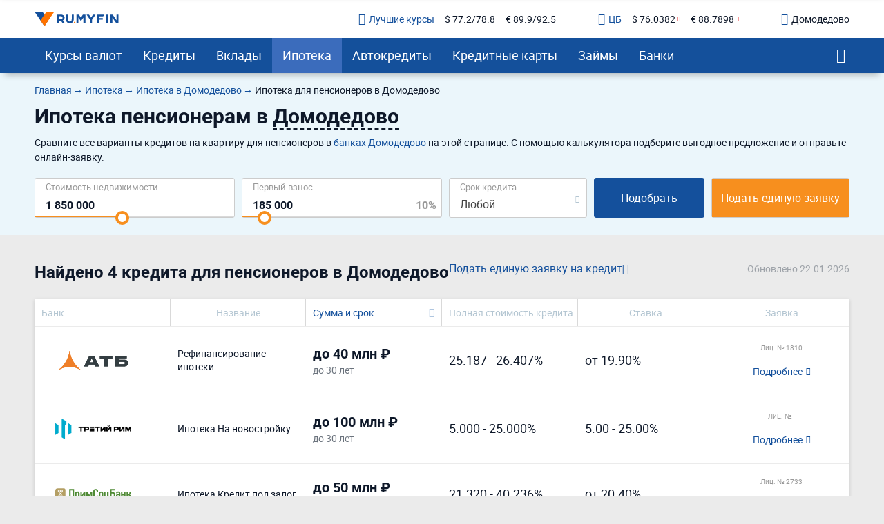

--- FILE ---
content_type: text/html; charset=UTF-8
request_url: https://ru.myfin.by/ipoteka/pensioneram/domodedovo
body_size: 24658
content:
<!DOCTYPE html><html lang="ru-RU"><head><meta charset="UTF-8"/><meta name="viewport" content="width=device-width, initial-scale=1"><meta name="yandex-verification" content="0caf4acabe756e5c" /><meta name="verify-admitad" content="e1c5bf5677" /><meta property="og:locale" content="ru_RU"><title>Ипотека пенсионерам в Домодедово - 4 предложений в банках - взять пенсионную ипотеку в Домодедово</title><link rel="icon" href="/images/favicon/favicon.ico" type="image/x-icon"><link rel="icon" type="image/png" href="/images/favicon/android-chrome-96x96.png" sizes="96x96"><link rel="apple-touch-icon-precomposed" href="/images/favicon/apple-touch-icon.png"><link rel="apple-touch-icon" sizes="60x60" href="/images/favicon/apple-touch-icon-60x60.png"><link rel="apple-touch-icon" sizes="72x72" href="/images/favicon/apple-touch-icon-72x72.png"><link rel="apple-touch-icon" sizes="76x76" href="/images/favicon/apple-touch-icon-76x76.png"><link rel="apple-touch-icon" sizes="120x120" href="/images/favicon/apple-touch-icon-120x120.png"><link rel="apple-touch-icon" sizes="144x144" href="/images/favicon/apple-touch-icon-144x144.png"><link rel="apple-touch-icon" sizes="152x152" href="/images/favicon/apple-touch-icon-152x152.png"><link rel="apple-touch-icon" sizes="180x180" href="/images/favicon/apple-touch-icon-180x180.png"><link rel="icon" type="image/png" href="/images/favicon/android-chrome-192x192.png" sizes="192x192"><link rel="icon" type="image/png" href="/images/favicon/favicon-16x16.png" sizes="16x16"><link rel="icon" type="image/png" href="/images/favicon/favicon-32x32.png" sizes="32x32"><meta name="msapplication-TileColor" content="#da532c"><meta name="msapplication-TileImage" content="/images/favicon/apple-touch-icon-144x144.png"><meta name="theme-color" content="#da532c"/><meta name="mobile-web-app-capable" content="yes"><meta name="apple-mobile-web-app-capable" content="yes"><link rel="preload" href="https://ru.myfin.by/fonts/roboto-regular.woff2" as="font" crossorigin /><link rel="preload" href="https://ru.myfin.by/fonts/roboto-bold.woff2" as="font" crossorigin /><link rel="preload" href="https://ru.myfin.by/fonts/flaticon.woff2?v=1" as="font" crossorigin /><style> @font-face {
            font-family: roboto-regular;
            font-display: swap;
            font-weight: normal;
            font-style: normal;
            src: url(https://ru.myfin.by/fonts/roboto-regular.woff2) format("woff2"),
            url(https://ru.myfin.by/fonts/roboto-regular.woff) format("woff"),
            url(https://ru.myfin.by/fonts/roboto-regular.ttf) format("truetype");
        }

        @font-face {
            font-family: roboto-bold;
            font-display: swap;
            font-weight: normal;
            font-style: normal;
            src: url(https://ru.myfin.by/fonts/roboto-bold.woff2) format("woff2"),
            url(https://ru.myfin.by/fonts/roboto-bold.woff) format("woff"),
            url(https://ru.myfin.by/fonts/roboto-bold.ttf) format("truetype");
        }
        @font-face {
            font-family: roboto-light;
            font-display: swap;
            font-weight: normal;
            font-style: normal;
            src: url(https://ru.myfin.by/fonts/roboto-light.woff2) format("woff2"),
            url(https://ru.myfin.by/fonts/roboto-light.woff) format("woff"),
            url(https://ru.myfin.by/fonts/roboto-light.ttf) format("truetype");
        }

        @font-face {
            font-family: 'Flaticon';
            font-display: swap;
            font-weight: normal;
     font-style: normal;
     src: url('https://ru.myfin.by/fonts/flaticon.woff2?v=1') format('woff2'),
     url('https://ru.myfin.by/fonts/flaticon.woff?v=1') format('woff'),
     url('https://ru.myfin.by/fonts/flaticon.ttf?v=1') format("truetype");
    } </style><script>window.yaMetrikaID = 46623189+'';</script><meta  name="description" content="Ипотека для пенсионеров в 2026 - 4 предложений в банках Домодедово. Оформить ипотечный кредит для пенсионеров на выгодных условиях." /><meta  name="keywords" content="ипотека, взять, пенсионерам, на квартиру, Домодедово, ру Майфин, ru myfin" /><meta  property="og:image" content="" /><meta  property="og:title" content="Ипотека пенсионерам в Домодедово - 4 предложений в банках - взять пенсионную ипотеку в Домодедово" /><meta  property="og:description" content="Ипотека для пенсионеров в 2026 - 4 предложений в банках Домодедово. Оформить ипотечный кредит для пенсионеров на выгодных условиях." /><meta  property="og:url" content="https://ru.myfin.by/ipoteka/pensioneram/domodedovo" /><meta  property="og:type" content="website" /><link href="https://ru.myfin.by/ipoteka/pensioneram/domodedovo" rel="canonical"><link href="https://ru.myfin.by/minify/5f7df68fb60487a9c6418ac839de2495d94b9f09.css" rel="stylesheet"><script type="text/javascript">var isMobileVersion = false;
var verify_code_url = "L3NlbmQtY29kZS92ZXJpZnk=";
var sms_length = 4;
var recaptcha3SiteKey = "6LddnForAAAAAIjdwiy2lq-bJ0kOJ5R8BLZtpmOg";
var RECAPTCHA_PARAMS = {"siteKey":"6LddnForAAAAAIjdwiy2lq-bJ0kOJ5R8BLZtpmOg"};
var cookieSecure = false;
var cookieHttpOnly = true;
var cookieSamesite = false;
var GLOBAL_NAME = "prod";</script><meta name="csrf-param" content="_csrf"><meta name="csrf-token" content="TZkAAClXxkBiH5hQbMoZaOaEOwJOhu60GBn_ynC_uj4g7jh1eT-THwBa7WEqj3Mi3rx0YQXRw9NdSLOvII_VSQ=="><script>window.yaCounterID = 'yaCounter46623189'</script><script> mindbox = window.mindbox || function() { mindbox.queue.push(arguments); };
      mindbox.queue = mindbox.queue || [];
      mindbox('create', {
                  firebaseMessagingSenderId: '483661230328'
      });
      mindbox("webpush.create"); </script><script src="https://api.mindbox.ru/scripts/v1/tracker.js" async></script></head><body><!-- Matomo --><noscript><p><img src="https://rum.u-team.by/matomo.php?idsite=8&amp;rec=1" style="border:0;" alt="" /></p></noscript><!-- End Matomo Code --><div class="preloader"><div class="preloader__container"><div class="preloader__dot"></div><div class="preloader__dot"></div><div class="preloader__dot"></div></div></div><script> window.api_ip_ref = 'L3RyYWNraW5nL2lwaWZ5';
        window.user_identity_url = 'L3VzZXItaWRlbnRpdHkvcHVzaA==';
        window.user_data_url = 'L3VzZXItaWRlbnRpdHkvcHVzaC1kYXRh';
        window.user_findby_url = 'L3VzZXItaWRlbnRpdHkvZmluZGJ5';
        window.user_refreh_token_url = 'L2F1dGgvcmVmcmVzaC10b2tlbg==';</script><!--AdFox START--><!--Myfintutads--><!--Площадка: ru.myfin.by / Все страницы / FullScreen image--><!--Категория: <не задана>--><!--Тип баннера: FullScreen image--><div id="adfox_156802646912038791"></div><!--AdFox START--><!--Myfintutads--><!--Площадка: ru.myfin.by / Все страницы / branding--><!--Категория: <не задана>--><!--Тип баннера: branding--><div id="adfox_156802732872867807"></div><!--AdFox START--><!--Myfintutads--><!--Площадка: ru.myfin.by / Все страницы / ScreenGlide--><!--Категория: <не задана>--><!--Тип баннера: ScreenGlide--><div id="adfox_156802712921252519"></div><!--AdFox START--><!--Myfintutads--><!--Площадка: ru.myfin.by / Все страницы / Popover--><!--Категория: <не задана>--><!--Тип баннера: FullScreen image--><div id="adfox_17029861156537324"></div><!--AdFox START--><!--Myfintutads--><!--Площадка: ru.myfin.by / Все страницы / rastiashka (desc)--><!--Категория: <не задана>--><!--Тип баннера: rastiashka_desc_banner--><div id="adfox_156802676641854231"></div><header class="header header--z-index-max"><div class="container"><div class="header__content"><div class="header__left"><button class="main-nav-back" data-main_nav-btnBack></button><a href="/"><img class="header__logo" decoding = "async" src="https://static.ru.myfin.by/ru.myfin/frontend/images/logo/logo-ru.myfin.svg" alt="ru.myfin.by"></a></div><div class="header__right"><div class="header__сurrency-rates"><div class="currency-rates-tile header__сurrency-rate header__сurrency-rate--best"><a href="/currency/domodedovo" title="Курсы валют в банках Вашего города" class="currency-rates-tile__title"><span class="currency-rates-tile__icon currency-rates-tile__icon--check-in-circle"></span>Лучшие курсы</a><a href="/currency/usd/domodedovo" class="currency-rates-tile__value"> $ 77.2/78.8 </a><a href="/currency/eur/domodedovo" class="currency-rates-tile__value"> € 89.9/92.5 </a></div><div class="currency-rates-tile header__сurrency-rate header__сurrency-rate--cb"><a href="/currency/cb-rf" title="Курсы валют ЦБ РФ" class="currency-rates-tile__title"><span class="currency-rates-tile__icon currency-rates-tile__icon--bank"></span>ЦБ</a><a href="/currency/cb-rf/usd" class="currency-rates-tile__value currency-rates-tile__value--negative"> $                 76.0382 </a><a href="/currency/cb-rf/eur" class="currency-rates-tile__value currency-rates-tile__value--negative"> €                 88.7898 </a></div></div><div class="header__city-picker"><div class="city-picker" data-js="show-modal" data-target="#modal-city"><div class="city-picker__icon"></div><div class="city-picker__text"> Домодедово </div></div></div><button class="hamburger hidden-lg hidden-md" data-main_nav-btn=""><span></span><span></span><span></span></button></div></div></div></header><!-- new menu 2018 --><div class="main_nav_container"><div class="main_nav" id="main_nav"><div class="container"><div class="main_nav__inner"><div class="main_nav___logo"><a href="/domodedovo" ><img title="RuMyfin" src="https://static.ru.myfin.by/ru.myfin/frontend/images/logo/logo-ru.myfin.svg" alt="RuMyfin"></a></div><ul class="main_nav__list"><li class="main_nav__item main_nav__item-sub "><a class="main_nav__link" href="/currency/domodedovo">Курсы валют</a><div class="main_nav__sub"><div class="main_nav__sub-inner container"><div class="main_nav__sub-cell main_nav__sub-cell--25"><span class="main_nav__sub-title fake-link js_link" data-link="/currency/domodedovo">Курсы валют</span><ul class="main_nav__sub-list"><li class="main_nav__sub-item"><a class="main_nav__sub-link" href="/currency/usd/domodedovo">Курс доллара</a></li><li class="main_nav__sub-item"><a class="main_nav__sub-link" href="/currency/eur/domodedovo">Курс евро</a></li><li class="main_nav__sub-item"><a class="main_nav__sub-link" href="/currency/cny/domodedovo">Курс юаня</a></li><li class="main_nav__sub-item"><a class="main_nav__sub-link" href="/currency/gbp/domodedovo">Курс фунта</a></li><li class="main_nav__sub-item"><a class="main_nav__sub-link" href="/currency/kzt/domodedovo">Курс тенге</a></li><li class="main_nav__sub-item"><a class="main_nav__sub-link" href="/currency/jpy/domodedovo">Курс йены</a></li><li class="main_nav__sub-item"><a class="main_nav__sub-link" href="/currency/chf/domodedovo">Курс франка</a></li><li class="main_nav__sub-item"><a class="main_nav__sub-link" href="/currency/try/domodedovo">Курс лиры</a></li><li class="main_nav__sub-item"><a class="main_nav__sub-link" href="/currency/aed/domodedovo">Курс дирхама</a></li><li class="main_nav__sub-item"><a class="main_nav__sub-link" href="/currency/thb/domodedovo">Курс бата</a></li></ul></div><div class="main_nav__sub-cell main_nav__sub-cell--25"><a class="main_nav__sub-title" href="/currency/cb-rf">Курсы валют ЦБ РФ</a><ul class="main_nav__sub-list"><li class="main_nav__sub-item"><a class="main_nav__sub-link" href="/currency/cb-rf/usd">Курс доллара ЦБ</a></li><li class="main_nav__sub-item"><a class="main_nav__sub-link" href="/currency/cb-rf/eur">Курс евро ЦБ</a></li><li class="main_nav__sub-item"><a class="main_nav__sub-link" href="/currency/cb-rf-archive">Архив ЦБ РФ</a></li><li class="main_nav__sub-item"><a class="main_nav__sub-link" href="/currency/cb-rf-archive/usd">Архив доллара ЦБ РФ</a></li><li class="main_nav__sub-item"><a class="main_nav__sub-link" href="/currency/cb-rf-archive/eur">Архив евро ЦБ РФ</a></li></ul></div><div class="main_nav__sub-cell main_nav__sub-cell--25"><a class="main_nav__sub-title" href="/converter">Конвертер валют</a></div></div></div></li><li class="main_nav__item main_nav__item-sub "><a class="main_nav__link" href="/kredity/domodedovo">Кредиты</a><div class="main_nav__sub"><div class="main_nav__sub-inner container"><div class="main_nav__sub-cell main_nav__sub-cell--50"><span class="main_nav__sub-title fake-link js_link" data-link="/kredity/domodedovo">Потребительские</span><ul class="main_nav__sub-list main_nav__sub-list--column-2"><li class="main_nav__sub-item"><a class="main_nav__sub-link" href="/kredity/nalichnymi/domodedovo">Наличными</a></li><li class="main_nav__sub-item"><a class="main_nav__sub-link" href="/kredity/refinansirovanie/domodedovo">Рефинансирование</a></li><li class="main_nav__sub-item"><a class="main_nav__sub-link" href="/kredity/online-zayavka/domodedovo">Онлайн-заявка</a></li><li class="main_nav__sub-item"><a class="main_nav__sub-link" href="/kredity/na-kartu/domodedovo">На карту</a></li><li class="main_nav__sub-item"><a class="main_nav__sub-link" href="/kredity/kalkulator/domodedovo">Кредитный калькулятор</a></li><li class="main_nav__sub-item"><a class="main_nav__sub-link" href="/kredity/pod-zalog-nedvizhimosti/domodedovo">Под залог недвижимости</a></li><li class="main_nav__sub-item"><a class="main_nav__sub-link" href="/kredity/bez-spravok/domodedovo">Без справок</a></li><li class="main_nav__sub-item"><a class="main_nav__sub-link" href="/kredity/pensioneram/domodedovo">Пенсионерам</a></li></ul></div><div class="main_nav__sub-cell main_nav__sub-cell--25"><a class="main_nav__sub-title" href="/zayavka/credit">Подбор кредита</a><ul class="main_nav__sub-list"><li class="main_nav__sub-item"><span class="btn button_default encoded-link" rel="nofollow"
                                                      onclick="requestCounter('click-leave-request')"
                                                      data-url="L3pheWF2a2EvY3JlZGl0">Оставить заявку</span></li></ul></div><div class="main_nav__sub-cell main_nav__sub-cell--25"><a class="main_nav__sub-title" href="/kredity-dlya-biznesa/domodedovo">Для бизнеса</a><ul class="main_nav__sub-list"><li class="main_nav__sub-item"><a class="main_nav__sub-link" href="/kredity-dlya-biznesa/dlya-juridicheskih-lic">Для юридических лиц</a></li><li class="main_nav__sub-item"><a class="main_nav__sub-link" href="/kredity-dlya-biznesa/dlya-ip">Для ИП</a></li><li class="main_nav__sub-item"><a class="main_nav__sub-link" href="/kredity-dlya-biznesa/na-razvitie">На развитие бизнеса</a></li><li class="main_nav__sub-item"><a class="main_nav__sub-link" href="/kredity-dlya-biznesa/zayavka-online">Онлайн</a></li></ul></div></div></div></li><li class="main_nav__item main_nav__item-sub "><a class="main_nav__link" href="/vklady/domodedovo">Вклады</a><div class="main_nav__sub"><div class="main_nav__sub-inner container"><div class="main_nav__sub-cell main_nav__sub-cell--50"><span class="main_nav__sub-title fake-link js_link" data-link="/vklady/domodedovo">Вклады</span><ul class="main_nav__sub-list main_nav__sub-list--column-2"><li class="main_nav__sub-item"><a class="main_nav__sub-link" href="/vklady/kalkulyator">Калькулятор вкладов</a></li><li class="main_nav__sub-item"><a class="main_nav__sub-link" href="/vklady/pensioneram">Пенсионерам</a></li><li class="main_nav__sub-item"><a class="main_nav__sub-link" href="/vklady/pod-vysokii-procent">Под высокий процент</a></li><li class="main_nav__sub-item"><a class="main_nav__sub-link" href="/vklady/vygodnye">Выгодные</a></li><li class="main_nav__sub-item"><a class="main_nav__sub-link" href="/vklady/v-dollarah">В долларах</a></li><li class="main_nav__sub-item"><a class="main_nav__sub-link" href="/vklady/v-evro">В евро</a></li><li class="main_nav__sub-item"><a class="main_nav__sub-link" href="/vklady/valutnye">Валютные</a></li></ul></div></div></div></li><li class="main_nav__item main_nav__item-sub  active"><a class="main_nav__link" href="/ipoteka/domodedovo">Ипотека</a><div class="main_nav__sub"><div class="main_nav__sub-inner container"><div class="main_nav__sub-cell main_nav__sub-cell--50"><span class="main_nav__sub-title fake-link js_link" data-link="/ipoteka/domodedovo">Ипотека</span><ul class="main_nav__sub-list main_nav__sub-list--column-2"><li class="main_nav__sub-item"><a class="main_nav__sub-link" href="/ipoteka/kalkulyator/domodedovo">Калькулятор ипотеки</a></li><li class="main_nav__sub-item"><a class="main_nav__sub-link" href="/ipoteka/refinansirovanie/domodedovo">Рефинансирование</a></li><li class="main_nav__sub-item"><a class="main_nav__sub-link" href="/ipoteka/bez-pervonachalnogo-vznosa/domodedovo">Без первоначального взноса</a></li><li class="main_nav__sub-item"><a class="main_nav__sub-link" href="/ipoteka/na-kvartiru/domodedovo">Кредит на квартиру</a></li><li class="main_nav__sub-item"><a class="main_nav__sub-link" href="/ipoteka/voennym/domodedovo">Военная</a></li><li class="main_nav__sub-item"><a class="main_nav__sub-link" href="/ipoteka/molodaya-semya/domodedovo">Для молодой семьи</a></li><li class="main_nav__sub-item"><a class="main_nav__sub-link" href="/ipoteka/socialnaya/domodedovo">Социальная</a></li><li class="main_nav__sub-item"><a class="main_nav__sub-link" href="/ipoteka/na-stroitelstvo-doma/domodedovo">На строительство дома</a></li></ul></div></div></div></li><li class="main_nav__item main_nav__item-sub "><a class="main_nav__link" href="/avtokredity/domodedovo">Автокредиты</a><div class="main_nav__sub"><div class="main_nav__sub-inner container"><div class="main_nav__sub-cell main_nav__sub-cell--50"><span class="main_nav__sub-title fake-link js_link" data-link="/avtokredity/domodedovo">Автокредиты</span><ul class="main_nav__sub-list main_nav__sub-list--column-2"><li class="main_nav__sub-item"><a class="main_nav__sub-link" href="/avtokredity/kalkulyator/domodedovo">Калькулятор автокредитов</a></li><li class="main_nav__sub-item"><a class="main_nav__sub-link" href="/avtokredity/s-probegom/domodedovo">С пробегом</a></li><li class="main_nav__sub-item"><a class="main_nav__sub-link" href="/avtokredity/bez-pervonachalnogo/domodedovo">Без первоначального взноса</a></li><li class="main_nav__sub-item"><a class="main_nav__sub-link" href="/avtokredity/s-plohoi-ki/domodedovo">С плохой кредитной историей</a></li><li class="main_nav__sub-item"><a class="main_nav__sub-link" href="/avtokredity/online-zayavka/domodedovo">Онлайн</a></li><li class="main_nav__sub-item"><a class="main_nav__sub-link" href="/avtokredity/vygodnyi/domodedovo">Выгодный</a></li><li class="main_nav__sub-item"><a class="main_nav__sub-link" href="/avtokredity/bez-kasko/domodedovo">Без КАСКО</a></li><li class="main_nav__sub-item"><a class="main_nav__sub-link" href="/avtokredity/na-novoe-avto/domodedovo">На новое авто</a></li></ul></div></div></div></li><li class="main_nav__item main_nav__item-sub "><a class="main_nav__link" href="/credit-cards/domodedovo">Кредитные карты</a><div class="main_nav__sub"><div class="main_nav__sub-inner container"><div class="main_nav__sub-cell main_nav__sub-cell--50"><span class="main_nav__sub-title fake-link js_link" data-link="/credit-cards/domodedovo">Кредитные карты</span><ul class="main_nav__sub-list main_nav__sub-list--column-2"><li class="main_nav__sub-item"><a class="main_nav__sub-link" href="/credit-cards/rassrochki/domodedovo">Карты рассрочки</a></li><li class="main_nav__sub-item"><a class="main_nav__sub-link" href="/credit-cards/online-zayavka/domodedovo">Онлайн</a></li><li class="main_nav__sub-item"><a class="main_nav__sub-link" href="/credit-cards/s-momentalnym-resheniem/domodedovo">Моментальные</a></li><li class="main_nav__sub-item"><a class="main_nav__sub-link" href="/credit-cards/bez-otkaza/domodedovo">Без отказа</a></li><li class="main_nav__sub-item"><a class="main_nav__sub-link" href="/credit-cards/virtualnaya/domodedovo">Виртуальные</a></li><li class="main_nav__sub-item"><a class="main_nav__sub-link" href="/credit-cards/s-lgotnym-periodom/domodedovo">С льготным периодом</a></li><li class="main_nav__sub-item"><a class="main_nav__sub-link" href="/credit-cards/bez-procentov/domodedovo">Без процентов</a></li><li class="main_nav__sub-item"><a class="main_nav__sub-link" href="/credit-cards/po-pasportu/domodedovo">По паспорту</a></li></ul></div><div class="main_nav__sub-cell main_nav__sub-cell--25"><a class="main_nav__sub-title" href="/zayavka/credit-card">Подбор кредитной карты</a><ul class="main_nav__sub-list"><li class="main_nav__sub-item"><span class="btn button_default encoded-link" rel="nofollow"
                                                      onclick="requestCounter('click-leave-request')"
                                                      data-url="L3pheWF2a2EvY3JlZGl0LWNhcmQ=">Подобрать карту</span></li></ul></div></div></div></li><li class="main_nav__item main_nav__item-sub "><a class="main_nav__link" href="/zaymy/domodedovo">Займы</a><div class="main_nav__sub"><div class="main_nav__sub-inner container"><div class="main_nav__sub-cell main_nav__sub-cell--50"><span class="main_nav__sub-title fake-link js_link" data-link="/zaymy/domodedovo">Займы</span><ul class="main_nav__sub-list main_nav__sub-list--column-2"><li class="main_nav__sub-item"><a class="main_nav__sub-link" href="/zaymy/na-kartu/domodedovo">На карту</a></li><li class="main_nav__sub-item"><a class="main_nav__sub-link" href="/zaymy/bez-otkaza/domodedovo">Без отказа</a></li><li class="main_nav__sub-item"><a class="main_nav__sub-link" href="/zaymy/bez-procentov/domodedovo">Без процентов</a></li><li class="main_nav__sub-item"><a class="main_nav__sub-link" href="/zaymy/bez-poruchiteley/domodedovo">Без поручителей</a></li><li class="main_nav__sub-item"><a class="main_nav__sub-link" href="/zaymy/kalkulyator">Калькулятор займов</a></li><li class="main_nav__sub-item"><a class="main_nav__sub-link" href="/zaymy/online/domodedovo">Онлайн</a></li><li class="main_nav__sub-item"><a class="main_nav__sub-link" href="/zaymy/nalichnymi/domodedovo">Наличными</a></li><li class="main_nav__sub-item"><a class="main_nav__sub-link" href="/zaymy/pensioneram/domodedovo">Пенсионерам</a></li></ul></div><div class="main_nav__sub-cell main_nav__sub-cell--25"><a class="main_nav__sub-title" href="/mfo">Список МФО</a><ul class="main_nav__sub-list"><li class="main_nav__sub-item"><a class="main_nav__sub-link" href="/mfo/lime-zaim">Лайм-займ</a></li><li class="main_nav__sub-item"><a class="main_nav__sub-link" href="/mfo/zaymer">Займер</a></li><li class="main_nav__sub-item"><a class="main_nav__sub-link" href="/mfo/turbozaim">Турбозайм</a></li></ul></div><div class="main_nav__sub-cell main_nav__sub-cell--25"><div class="main_nav__sub-title">Отзывы о займах</div><ul class="main_nav__sub-list"><li class="main_nav__sub-item"><span class="btn button_default encoded-link" rel="nofollow" onclick="requestCounter('click-add-comment')" data-url="aHR0cHM6Ly9ydS5teWZpbi5ieS9tZm8vb3R6eXZ5L2FkZD9jaXR5bmFtZT1kb21vZGVkb3Zv">Оставить отзыв</span></li></ul></div></div></div></li><li class="main_nav__item main_nav__item-sub "><a class="main_nav__link" href="/banki/domodedovo">Банки</a><div class="main_nav__sub"><div class="main_nav__sub-inner container"><div class="main_nav__sub-cell main_nav__sub-cell--50"><span class="main_nav__sub-title fake-link js_link" data-link="/banki/domodedovo">Банки</span><ul class="main_nav__sub-list main_nav__sub-list--column-2"><li class="main_nav__sub-item"><a class="main_nav__sub-link" href="/bank/sberbank/domodedovo"><img class="bank_icon blocked bank_icon16 load_image" src="/img/empty.png" alt="" data-url-img="https://static.ru.myfin.by/shared/bank_logo/icons/sberbank.svg">СберБанк</a></li><li class="main_nav__sub-item"><a class="main_nav__sub-link" href="/bank/vtb/domodedovo"><img class="bank_icon blocked bank_icon16 load_image" src="/img/empty.png" alt="" data-url-img="https://static.ru.myfin.by/shared/bank_logo/icons/vtb.svg">Банк ВТБ</a></li><li class="main_nav__sub-item"><a class="main_nav__sub-link" href="/bank/tcs/domodedovo"><img class="bank_icon blocked bank_icon16 load_image" src="/img/empty.png" alt="" data-url-img="https://static.ru.myfin.by/shared/bank_logo/icons/tcs.svg">Т-Банк</a></li><li class="main_nav__sub-item"><a class="main_nav__sub-link" href="/bank/sovcombank/domodedovo"><img class="bank_icon blocked bank_icon16 load_image" src="/img/empty.png" alt="" data-url-img="https://static.ru.myfin.by/shared/bank_logo/icons/sovcombank.svg">Совкомбанк</a></li><li class="main_nav__sub-item"><a class="main_nav__sub-link" href="/bank/avangard/domodedovo"><img class="bank_icon blocked bank_icon16 load_image" src="/img/empty.png" alt="" data-url-img="https://static.ru.myfin.by/shared/bank_logo/icons/avangard.svg">Авангард</a></li><li class="main_nav__sub-item"><a class="main_nav__sub-link" href="/bank/rostfinance"><img class="bank_icon blocked bank_icon16 load_image" src="/img/empty.png" alt="" data-url-img="https://static.ru.myfin.by/shared/bank_logo/icons/rostfinance.svg">РостФинанс</a></li><li class="main_nav__sub-item"><a class="main_nav__sub-link" href="/bank/transstroybank/domodedovo"><img class="bank_icon blocked bank_icon16 load_image" src="/img/empty.png" alt="" data-url-img="https://static.ru.myfin.by/shared/bank_logo/icons/transstroybank.svg">Трансстройбанк</a></li><li class="main_nav__sub-item"><a class="main_nav__sub-link" href="/bank/unistream/domodedovo"><img class="bank_icon blocked bank_icon16 load_image" src="/img/empty.png" alt="" data-url-img="https://static.ru.myfin.by/shared/bank_logo/icons/unistream.svg">АО КБ «Юнистрим»</a></li></ul></div><div class="main_nav__sub-cell main_nav__sub-cell--25"><ul class="main_nav__sub-list main_nav_sub-list-no-title"><li class="main_nav__sub-item"><a class="main_nav__sub-link" href="/departments-list/domodedovo">Отделения списком</a></li><li class="main_nav__sub-item"><a class="main_nav__sub-link" href="/atm-list/domodedovo">Банкоматы списком</a></li></ul></div><div class="main_nav__sub-cell main_nav__sub-cell--25"><a class="main_nav__sub-title" href="/banki/otzyvy/domodedovo">Отзывы о банках</a><ul class="main_nav__sub-list"><li class="main_nav__sub-item"><span class="btn button_default encoded-link" rel="nofollow" onclick="requestCounter('click-add-comment')" data-url="aHR0cHM6Ly9ydS5teWZpbi5ieS9yZXZpZXcvYWRkP2NpdHluYW1lPWRvbW9kZWRvdm8=">Оставить отзыв</span></li></ul></div></div></div></li></ul><div class="main_nav__right"><div class="mt-20"><div class="city-picker" data-js="show-modal" data-target="#modal-city"><span class="city-picker__icon"></span><div class="city-picker__text"> Домодедово </div></div></div><button class="main_nav__btn-search" data-js="global-search-show" data-target=".global-search" type="button"></button></div></div></div></div></div><!-- new menu 2018 --><div class="global-search"><button class="global-search__close" data-js="global-search-close"></button><div class="container"><div class="global-search__input"><form action="/site/search"><input placeholder="Что вы хотели бы найти?" type="text" value="" name="q" id="search"></form></div></div></div><div class="sticky-info" data-js="sticky-info"><div class="container"><div class="sticky-info__wrapper sticky-info__wrapper--aic sticky-info__wrapper--spb"
                    ><div class="d-fl ai-c"
                data-href=".menu-hole-margin" data-js="slowly"            ><div class="sticky-info__info fs-14">Ипотека <strong>на <span data-info="sum">1665000</span><span class="pl-2" data-info="currency">RUB</span></strong><span data-info="period"> на <span data-js="credit-period">любой срок</span> в </span><span class="pl-2" data-info="period-type"></span> в банках Домодедово </div><div class="fake-link fake-link--underlined"> Изменить </div></div><div><span class="btn button_default  js_link_blank" onclick="requestCounter(&#039;credit_zayavka_step_1&#039;);" data-link="https://ru.myfin.by/zayavka/credit?point=credits_fix_top">Подать единую заявку</span></div></div></div></div><!--Top content --><div class="section-block section-block--text-black section-block--bg-light-blue updated-controls menu-hole-margin"><!--AdFox START--><!--Myfintutads--><!--Площадка: ru.myfin.by / Все страницы / branding_calculator_ credit_adaptive--><!--Категория: <не задана>--><!--Тип баннера: branding_calculator--><div id="adfox_159188553231764948"></div><div class="container"><!--Крошки--><div class="breadcrumb--no-after mob-hidden mt-15"><ul class="breadcrumb " itemscope="" itemtype="https://schema.org/BreadcrumbList"><li itemprop='itemListElement' itemscope itemtype='https://schema.org/ListItem'><a itemprop='item' href='/'><span itemprop='name'>Главная</span></a><meta itemprop='position' content='1' /></li><li itemprop='itemListElement' itemscope itemtype='https://schema.org/ListItem'><a itemprop='item' href='https://ru.myfin.by/ipoteka'><span itemprop='name'>Ипотека</span></a><meta itemprop='position' content='2' /></li><li itemprop='itemListElement' itemscope itemtype='https://schema.org/ListItem'><a itemprop='item' href='https://ru.myfin.by/ipoteka/domodedovo'><span itemprop='name'>Ипотека в Домодедово</span></a><meta itemprop='position' content='3' /></li><li class="active"><span >Ипотека для пенсионеров в Домодедово</span></li></ul><script type="application/ld+json">{"@context":"http://schema.org","@type":"BreadcrumbList","itemListElement":[{"@type":"ListItem","position":1,"name":"Ипотека","item":"https://ru.myfin.by/ipoteka"},{"@type":"ListItem","position":2,"name":"Ипотека в Домодедово","item":"https://ru.myfin.by/ipoteka/domodedovo"},{"@type":"ListItem","position":3,"name":"Ипотека для пенсионеров в Домодедово","item":"https://ru.myfin.by/ipoteka/pensioneram/domodedovo"}]}</script></div><div class="section-block__wrapper"><div class=""><h1>Ипотека пенсионерам в <span class="city-modal-text-btn" data-target="#modal-city" data-js="show-modal">Домодедово</span></h1><div class="section-block__seo-text"><p>Сравните все варианты кредитов на квартиру для пенсионеров в <a href="https://ru.myfin.by/banki/domodedovo">банках Домодедово</a> на этой странице. С помощью калькулятора подберите выгодное предложение и отправьте онлайн-заявку.</p></div></div></div></div><div class="container"><div class="xxx-container"><div class="select-container"><div class="calculator listing-calculator listing-calculator--bank"><form method="get" data-form_id="131"><div class="listing-calculator__row  listing-calculator__row--mortage-subtype"><div class=" listing-calculator__cell-group listing-calculator__cell-group--2 mob:listing-calculator__cell-group--1"><input type="hidden" class="amount_slider inp_slider_hidden" name="Creditgroup[amount]" value="1665000"><div class="listing-calculator__cell amount_fee_div"><div id="w1" style="display: block" data-default-value="1665000"><div  class="slider_wrapper custom_value"><label for="w2">Cтоимость недвижимости</label><input type="tel" class="amount_slider_text text_slider currency_inp" name="Creditgroup[simple_sum]" value="1850000" autocomplete="off"><input type="text" id="w2" class="amount_slider inp_slider" value="1850000" data-slider-min="0" data-slider-max="64" data-slider-step="1" data-slider-value="28" data-custom-values="[50000,60000,70000,80000,90000,100000,150000,200000,250000,300000,350000,400000,450000,500000,550000,600000,650000,700000,750000,800000,850000,900000,950000,1000000,1200000,1400000,1600000,1800000,&quot;1850000&quot;,2000000,2200000,2400000,2600000,2800000,3000000,3200000,3400000,3600000,3800000,4000000,4200000,4400000,4600000,4800000,5000000,5500000,6000000,6500000,7000000,7500000,8000000,8500000,9000000,9500000,10000000,12000000,14000000,16000000,18000000,20000000,22000000,24000000,26000000,28000000,30000000]" data-default-value="1850000"></div></div></div><div class="listing-calculator__cell initial_fee_div"><div class="initial_fee slider_wrapper" style="display: block"><label for="w3">Первый взнос</label><input type="tel" class="initial_fee_slider_text text_slider currency_inp" name="Creditgroup[string_percent]" autocomplete="off"><input type="text" id="w3" class="initial_fee_slider inp_slider" data-slider-min="0" data-slider-max="90" data-slider-step="1" data-slider-value="10" data-default-value=""><input type="text" class="initial_percent decorative" name="Creditgroup[vznos]" value="10" readonly></div></div></div><div class="listing-calculator__cell"><div class="listing-calculator__label">Срок кредита </div><div class="select-container"><select id="w5" class="cs-select cs-skin-elastic selectric-sel" name="Creditgroup[period]" data-default-value="0"><option value="">Любой</option><option value="1">1 месяц</option><option value="3">3 месяца</option><option value="6">6 месяцев</option><option value="9">9 месяцев</option><option value="12">1 год</option><option value="18">1.5 года</option><option value="24">2 года</option><option value="36">3 года</option><option value="48">4 года</option><option value="60">5 лет</option><option value="72">6 лет</option><option value="84">7 лет</option><option value="96">8 лет</option><option value="108">9 лет</option><option value="120">10 лет</option><option value="180">15 лет</option><option value="240">20 лет</option><option value="300">25 лет</option><option value="360">30 лет</option></select></div></div><div class="listing-calculator__cell listing-calculator__cell--blue listing-calculator__cell--last"><button type="button" class="listing-calculator__btn listing-calculator__btn--blue" data-js="slowly" data-href=".cards-list-container">Подобрать</button></div><div class="listing-calculator__cell listing-calculator__cell--zayavka"><span class="listing-calculator__btn listing-calculator__btn--orange  js_link_blank" onclick="requestCounter(&#039;credit_zayavka_step_1&#039;);" data-link="https://ru.myfin.by/zayavka/credit?point=credits_calc_list">Подать единую заявку</span></div><div class="listing-calculator__hidden-block hidden-block hide" data-js="hidden-block"><div class="hidden-block__close"></div><div class="hidden-block__row"></div><div class="hidden-block__bottom"><div class="hidden-block__btn" data-clear-calculator>Очистить параметры</div></div></div></div></form></div><div class="credit-calc__progress hide"><div class="progress progress--mod"><div class="progress-bar progress-bar-striped active" role="progressbar" aria-valuenow="75" aria-valuemin="0" aria-valuemax="100" style="width: 0%"></div></div></div></div></div></div></div><!--Top content end--><div class="container"><div class="updated-controls"><div class="main-container no-padding"><div id="eventShowFixedBtn"></div><div id="pj_credit_list" data-pjax-container="" data-pjax-push-state data-pjax-timeout="10000"><div id="credit_list" class="content_i cards-list-content" data-count-product="4" data-config-title="{&quot;periodType&quot;:&quot;&quot;,&quot;period&quot;:&quot; на любой срок&quot;,&quot;sum&quot;:&quot;1 665 000&quot;}" data-title="Найдено 4 кредита" data-subtype-id="101"><div class='card-calc-result mt-20 mb-15'><div class='card-calc-result__text'><div class='d-fl ai-c df--fxww gap-10-30'><div class='d-fl ai-c jc-spb gap-10'><div class='h2 list-reset'>Найдено 4 кредита для пенсионеров в Домодедово</div></div><div><span class="fake-link  js_link_blank" onclick="requestCounter(&#039;credit_zayavka_step_1&#039;);" data-link="https://ru.myfin.by/zayavka/credit?point=credits_h3list"><span class="d-fl ai-c gap-5 fs-16">Подать единую заявку на кредит <i class="icon icon-near-me"></i></span></span></div></div><div class='ta--r'>Обновлено 22.01.2026</div></div></div><div class='cards-list-container'><ul class="sorter-links sorter-links--deposit"><li>Банк</li><li>Название</li><li><a class="pjax-link" href="/ipoteka/pensioneram/domodedovo?sort=amount_max_grouped" data-sort="amount_max_grouped">Сумма и срок</a></li><li><div class="ws-nw">Полная стоимость кредита</div></li><li>Ставка</li><li>Заявка</li></ul><div class='bb-1'><div class="cards-list__item cards-list__item--additional-blocks-in-tile" data-key="14"><div data-container data-id="19481"
         data-city="domodedovo"
         data-product-type-id="1"
         data-sub-params='{"id":19481,"rate_min":19.9,"is_change_from":false,"is_bank_page":false,"payment":null,"overpayment":null,"loans_full_cost_avg":26,"index":1}'><div class="cards-list-item cards-list-item--credit cards-list-item--requirements"><div class="cards-list-item__cell cards-list-item__logo"><div class="cards-list-item__logo-wrapper"><div class="fake-link"><img class="listing-products__card-img blocked load_image" src="/img/empty.png" alt="Азиатско-Тихоокеанский Банк" data-url-img="https://static.ru.myfin.by/shared/bank_logo/logos/atb.svg"></div><div><span class="cards-list-item__name desk-hidden"> Рефинансирование ипотеки </span></div></div><div class="cards-list-item__license">Лиц. № 1810</div></div><div class="cards-list-item__data "><div class="cards-list-item__cell cards-list-item__cell--center cards-list-item__name tablet-hidden"><div> Рефинансирование ипотеки </div><div class="cards-list-item__requirements-btn cards-list-item__requirements-btn--dashed tablet-hidden"> Условия </div></div><div class="cards-list-item__cell cards-list-item__cell--center"><div class="cards-list-item__title cards-list-item__absolute-top"> Сумма  и срок </div><div class="cards-list-item__rate accent fs-20"> до 40 млн ₽ </div><div class="gray-alt fs-14"> до 30 лет </div></div><div class="cards-list-item__cell cards-list-item__cell--center"><div class="cards-list-item__title cards-list-item__absolute-top">Полная стоимость кредита</div><div class="cards-list-item__rate"><span class="ws-nw">25.187</span> - <span class="ws-nw">26.407%</span></div></div><div class="cards-list-item__cell cards-list-item__cell--center"><div class="cards-list-item__title cards-list-item__absolute-top">Ставка</div><div class="cards-list-item__sum"> от 19.90% </div></div></div><script type="application/ld+json"> {
                "@context": "http://schema.org",
                "@type": "FinancialProduct",
                "name": "Рефинансирование ипотеки",
                "url": "https://ru.myfin.by/bank/atb/ipoteka/refinansirovanie-278",
                "annualPercentageRate": "19.9",
                "feesAndCommissionsSpecification": "Ставка: 19.9%, Переплата: 0, Платёж: 0",
                "interestRate": "19.9",
                "provider":
                    { "@type":"Organization", "logo": "https://static.ru.myfin.by/shared/bank_logo/logos/atb.svg",
                    "additionalType":"BankOrCreditUnion", "image": "https://static.ru.myfin.by/shared/bank_logo/logos/atb.svg",
                    "name": "Азиатско-Тихоокеанский Банк",
                    "url": "https://ru.myfin.by/bank/atb"
                    }
                } </script><div class="card-requirements card-requirements--cards card-requirements--bt" data-full-info="1"><div class="card-requirements card-requirements--cards card-requirements--bt"><button class="card-requirements__close" data-js="card-requirements-close"></button><div class="card-requirements__content"><div class="card-requirements__head"><ul class="list-reset minimal-tabs" role="tablist"><li class="minimal-tabs__item" data-get-full-info-credit="false" role="presentation"><a class="minimal-tabs__btn" data-toggle="collapse" data-parent="#accordion19481"
                           href="#tab-119481"
                           aria-expanded="true" data-pjax="0">Параметры</a></li><li class="minimal-tabs__item" data-get-full-info-credit="true" data-tab="tab-219481"
                        role="presentation"><a class="minimal-tabs__btn" data-toggle="collapse" data-parent="#accordion19481"
                           href="#tab-219481"
                           aria-expanded="false" data-pjax="0">Подробные условия</a></li><li class="minimal-tabs__item" data-get-full-info-credit="true" data-tab="tab-319481"
                        role="presentation"><a class="minimal-tabs__btn" data-toggle="collapse" data-parent="#accordion19481"
                           href="#tab-319481"
                           aria-expanded="false" data-pjax="0">Требования</a></li><li class="minimal-tabs__item" data-get-full-info-credit="true" data-tab="tab-419481"
                        role="presentation"><a class="minimal-tabs__btn" data-toggle="collapse" data-parent="#accordion19481"
                           href="#tab-419481"
                           aria-expanded="false" data-pjax="0">Документы</a></li><li class="minimal-tabs__item" data-get-full-info-credit="true" data-tab="tab-519481"
                        role="presentation"><a class="minimal-tabs__btn" data-toggle="collapse" data-parent="#accordion19481"
                           href="#tab-519481"
                           aria-expanded="false" data-pjax="0">Рассчитать кредит</a></li></ul></div><div class="card-requirements__body"><!-- Табы с кишками --><div class="card-full-info card-full-info--in-listing"><div class="panel-group accordion-tabs accordion-tabs--in-listing accordion-tabs--mob-headers"
                     id="accordion19481"><!-- 1 панель --><div class="panel panel-default"><div id="tab-119481" class="panel-collapse collapse in"><!-- Содержимое 1 панели --><div class="panel-body"><div class="card-full-info__panel"><div class="card-full-info__panel-left "><ul class="card-full-info-requirements"><li class="card-full-info-requirements__item"><span class="card-full-info-requirements__left">Первоначальный взнос:</span><span class="card-full-info-requirements__right">до 90 % </span></li><li class="card-full-info-requirements__item"><span class="card-full-info-requirements__left">Сумма:</span><span class="card-full-info-requirements__right">500 тыс - 40 млн ₽</span></li><li class="card-full-info-requirements__item"><span class="card-full-info-requirements__left">Срок:</span><span class="card-full-info-requirements__right">3 - 30 лет</span></li><li class="card-full-info-requirements__item card-full-info-requirements__item--grid"><span class="card-full-info-requirements__left">Полная стоимость кредита:</span><span class="card-full-info-requirements__right ws-nw"><span class="ws-nw">25.187</span> - <span class="ws-nw">26.407%</span></span></li><li class="card-full-info-requirements__item"><span class="card-full-info-requirements__left">Ставка:</span><span class="card-full-info-requirements__right"> от 19.90% </span></li></ul></div><div class="card-full-info__panel-right card-full-info__panel-right--col-2"><ul class="card-full-info-requirements"><li class="card-full-info-requirements__item"><span class="card-full-info-requirements__left">Цель ипотеки:</span><span class="card-full-info-requirements__right">Новостройка, вторичка, дом </span></li><li class="card-full-info-requirements__item"><span class="card-full-info-requirements__left">Обеспечение:</span><span class="card-full-info-requirements__right">Залог приобретаемой недвижимости </span></li><li class="card-full-info-requirements__item"><span class="card-full-info-requirements__left">Штраф:</span><span class="card-full-info-requirements__right">В размере ключевой процентной ставки Банка России, с суммы просроченного платежа за период просрочки с даты, следующей за датой наступления исполнения обязательства </span></li></ul></div></div></div></div></div><!-- 2 панель --><div class="panel panel-default"><div id="tab-219481" class="panel-collapse collapse"><!-- Содержимое 2 панели --><div class="panel-body"><div class="card-full-info__panel"></div></div></div></div><div class="panel panel-default"><div id="tab-319481" class="panel-collapse collapse"><!-- Содержимое 2 панели --><div class="panel-body"><div class="card-full-info__panel"><div class="credit-requirements__wrapper"></div></div></div></div></div><div class="panel panel-default"><div id="tab-419481" class="panel-collapse collapse"><!-- Содержимое 2 панели --><div class="panel-body"><div class="card-full-info__panel"><div class="credit-requirements__wrapper"></div></div></div></div></div><!-- 3 панель --><div class="panel panel-default"><div id="tab-519481" class="panel-collapse collapse"><!-- Содержимое 2 панели --><div class="panel-body"><div class="card-full-info__panel"><div class="credit-requirements__wrapper"> Функционал находится в разработке. </div></div></div></div></div></div></div><!-- Табы с кишками --></div><div class="card-requirements__footer"><div class="cards-list-item__btn cards-list-item__btn--fake-link" data-js="card-requirements-close"><span class="fake-link">К списку кредитов</span></div><div class="card-requirements__footer-link"><a href="/bank/atb/ipoteka/refinansirovanie-278?amount=1665000" class="btn btn_more" target="_blank" data-pjax="0">Подробнее о кредите</a></div><div class="cards-list-item__btn cards-list-item__btn--fixed-on-modal"><span data-dc="WyJhbml4bWVkaWFcXGFkdmVydFxcZHluYW1pY19jb250ZW50XFxOZWxpZGdlbiIseyJjYW1wYWlnbnMiOls0Nl0sIm9wdGlvbnMiOnsiY2xhc3MiOiJidG4gYnRuLXN1Y2Nlc3MgYnV0dG9uX2xpc3QgIiwidGV4dCI6ItCf0L7QtNCw0YLRjCDQt9Cw0Y/QstC60YMiLCJkYXRhLWV2ZW50IjoiYWxsIn0sImRhdGEtaXRlbS1rZXkiOiIxNC0xOTQ4MSJ9XQ=="></span></div><div class="cards-list-item--request-btn-padding"></div></div></div></div></div><div class="cards-list-item__cell cards-list-item__btn"><div class="cards-list-item__license">Лиц. № 1810</div><div class="cards-list-item__requirements-btn cards-list-item__requirements-btn--with-icon desk-hidden"> Подробнее </div><span data-dc="WyJhbml4bWVkaWFcXGFkdmVydFxcZHluYW1pY19jb250ZW50XFxOZWxpZGdlbiIseyJjYW1wYWlnbnMiOls0Nl0sIm9wdGlvbnMiOnsiY2xhc3MiOiJidG4gYnRuLXN1Y2Nlc3MgYnV0dG9uX2xpc3QgIiwidGV4dCI6ItCf0L7QtNCw0YLRjCDQt9Cw0Y/QstC60YMiLCJkYXRhLWV2ZW50IjoiYWxsIn0sImRhdGEtaXRlbS1rZXkiOiIxNC0xOTQ4MSJ9XQ=="></span><span class="fake-link fs-14 fake-link--with-arrow mt-10">Подробнее</span></div></div></div><!--Подзаймы--><!--Подзаймы конец--></div><div class="cards-list__item cards-list__item--additional-blocks-in-tile" data-key="897"><div data-container data-id="19341"
         data-city="domodedovo"
         data-product-type-id="1"
         data-sub-params='{"id":19341,"rate_min":5,"is_change_from":false,"is_bank_page":false,"payment":null,"overpayment":null,"loans_full_cost_avg":15,"index":2}'><div class="cards-list-item cards-list-item--credit cards-list-item--requirements"><div class="cards-list-item__cell cards-list-item__logo"><div class="cards-list-item__logo-wrapper"><div class="fake-link"><img class="listing-products__card-img blocked load_image" src="/img/empty.png" alt="Третий Рим" data-url-img="https://static.ru.myfin.by/shared/bank_logo/logos/romeinvest.png"></div><div><span class="cards-list-item__name desk-hidden"> Ипотека На новостройку </span></div></div><div class="cards-list-item__license">Лиц. № -</div></div><div class="cards-list-item__data "><div class="cards-list-item__cell cards-list-item__cell--center cards-list-item__name tablet-hidden"><div> Ипотека На новостройку </div><div class="cards-list-item__requirements-btn cards-list-item__requirements-btn--dashed tablet-hidden"> Условия </div></div><div class="cards-list-item__cell cards-list-item__cell--center"><div class="cards-list-item__title cards-list-item__absolute-top"> Сумма  и срок </div><div class="cards-list-item__rate accent fs-20"> до 100 млн ₽ </div><div class="gray-alt fs-14"> до 30 лет </div></div><div class="cards-list-item__cell cards-list-item__cell--center"><div class="cards-list-item__title cards-list-item__absolute-top">Полная стоимость кредита</div><div class="cards-list-item__rate"><span class="ws-nw">5.000</span> - <span class="ws-nw">25.000%</span></div></div><div class="cards-list-item__cell cards-list-item__cell--center"><div class="cards-list-item__title cards-list-item__absolute-top">Ставка</div><div class="cards-list-item__sum"> 5.00 - 25.00% </div></div></div><script type="application/ld+json"> {
                "@context": "http://schema.org",
                "@type": "FinancialProduct",
                "name": "На новостройку",
                "url": "https://ru.myfin.by/bank/romeinvest/ipoteka/na-novostrojku-2",
                "annualPercentageRate": "5",
                "feesAndCommissionsSpecification": "Ставка: 5%, Переплата: 0, Платёж: 0",
                "interestRate": "5",
                "provider":
                    { "@type":"Organization", "logo": "https://static.ru.myfin.by/shared/bank_logo/logos/romeinvest.png",
                    "additionalType":"BankOrCreditUnion", "image": "https://static.ru.myfin.by/shared/bank_logo/logos/romeinvest.png",
                    "name": "Третий Рим",
                    "url": "https://ru.myfin.by/bank/romeinvest"
                    }
                } </script><div class="card-requirements card-requirements--cards card-requirements--bt" data-full-info="1"><div class="card-requirements card-requirements--cards card-requirements--bt"><button class="card-requirements__close" data-js="card-requirements-close"></button><div class="card-requirements__content"><div class="card-requirements__head"><ul class="list-reset minimal-tabs" role="tablist"><li class="minimal-tabs__item" data-get-full-info-credit="false" role="presentation"><a class="minimal-tabs__btn" data-toggle="collapse" data-parent="#accordion19341"
                           href="#tab-119341"
                           aria-expanded="true" data-pjax="0">Параметры</a></li><li class="minimal-tabs__item" data-get-full-info-credit="true" data-tab="tab-219341"
                        role="presentation"><a class="minimal-tabs__btn" data-toggle="collapse" data-parent="#accordion19341"
                           href="#tab-219341"
                           aria-expanded="false" data-pjax="0">Подробные условия</a></li><li class="minimal-tabs__item" data-get-full-info-credit="true" data-tab="tab-319341"
                        role="presentation"><a class="minimal-tabs__btn" data-toggle="collapse" data-parent="#accordion19341"
                           href="#tab-319341"
                           aria-expanded="false" data-pjax="0">Требования</a></li><li class="minimal-tabs__item" data-get-full-info-credit="true" data-tab="tab-419341"
                        role="presentation"><a class="minimal-tabs__btn" data-toggle="collapse" data-parent="#accordion19341"
                           href="#tab-419341"
                           aria-expanded="false" data-pjax="0">Документы</a></li><li class="minimal-tabs__item" data-get-full-info-credit="true" data-tab="tab-519341"
                        role="presentation"><a class="minimal-tabs__btn" data-toggle="collapse" data-parent="#accordion19341"
                           href="#tab-519341"
                           aria-expanded="false" data-pjax="0">Рассчитать кредит</a></li></ul></div><div class="card-requirements__body"><!-- Табы с кишками --><div class="card-full-info card-full-info--in-listing"><div class="panel-group accordion-tabs accordion-tabs--in-listing accordion-tabs--mob-headers"
                     id="accordion19341"><!-- 1 панель --><div class="panel panel-default"><div id="tab-119341" class="panel-collapse collapse in"><!-- Содержимое 1 панели --><div class="panel-body"><div class="card-full-info__panel"><div class="card-full-info__panel-left "><ul class="card-full-info-requirements"><li class="card-full-info-requirements__item"><span class="card-full-info-requirements__left">Сумма:</span><span class="card-full-info-requirements__right">1 - 100 млн ₽</span></li><li class="card-full-info-requirements__item"><span class="card-full-info-requirements__left">Срок:</span><span class="card-full-info-requirements__right">1 - 30 лет</span></li><li class="card-full-info-requirements__item card-full-info-requirements__item--grid"><span class="card-full-info-requirements__left">Полная стоимость кредита:</span><span class="card-full-info-requirements__right ws-nw"><span class="ws-nw">5.000</span> - <span class="ws-nw">25.000%</span></span></li><li class="card-full-info-requirements__item"><span class="card-full-info-requirements__left">Ставка:</span><span class="card-full-info-requirements__right"> 5.00 - 25.00% </span></li></ul></div><div class="card-full-info__panel-right card-full-info__panel-right--col-2"><ul class="card-full-info-requirements"><li class="card-full-info-requirements__item"><span class="card-full-info-requirements__left">Цель ипотеки:</span><span class="card-full-info-requirements__right">Новостройка </span></li><li class="card-full-info-requirements__item"><span class="card-full-info-requirements__left">Обеспечение:</span><span class="card-full-info-requirements__right">Залог приобретаемой недвижимости </span></li><li class="card-full-info-requirements__item"><span class="card-full-info-requirements__left">Штраф:</span><span class="card-full-info-requirements__right">Нет </span></li></ul></div></div></div></div></div><!-- 2 панель --><div class="panel panel-default"><div id="tab-219341" class="panel-collapse collapse"><!-- Содержимое 2 панели --><div class="panel-body"><div class="card-full-info__panel"></div></div></div></div><div class="panel panel-default"><div id="tab-319341" class="panel-collapse collapse"><!-- Содержимое 2 панели --><div class="panel-body"><div class="card-full-info__panel"><div class="credit-requirements__wrapper"></div></div></div></div></div><div class="panel panel-default"><div id="tab-419341" class="panel-collapse collapse"><!-- Содержимое 2 панели --><div class="panel-body"><div class="card-full-info__panel"><div class="credit-requirements__wrapper"></div></div></div></div></div><!-- 3 панель --><div class="panel panel-default"><div id="tab-519341" class="panel-collapse collapse"><!-- Содержимое 2 панели --><div class="panel-body"><div class="card-full-info__panel"><div class="credit-requirements__wrapper"> Функционал находится в разработке. </div></div></div></div></div></div></div><!-- Табы с кишками --></div><div class="card-requirements__footer"><div class="cards-list-item__btn cards-list-item__btn--fake-link" data-js="card-requirements-close"><span class="fake-link">К списку кредитов</span></div><div class="card-requirements__footer-link"><a href="/bank/romeinvest/ipoteka/na-novostrojku-2?amount=1665000" class="btn btn_more" target="_blank" data-pjax="0">Подробнее о кредите</a></div><div class="cards-list-item__btn cards-list-item__btn--fixed-on-modal"><span data-dc="WyJhbml4bWVkaWFcXGFkdmVydFxcZHluYW1pY19jb250ZW50XFxOZWxpZGdlbiIseyJjYW1wYWlnbnMiOls0Nl0sIm9wdGlvbnMiOnsiY2xhc3MiOiJidG4gYnRuLXN1Y2Nlc3MgYnV0dG9uX2xpc3QgIiwidGV4dCI6ItCf0L7QtNCw0YLRjCDQt9Cw0Y/QstC60YMiLCJkYXRhLWV2ZW50IjoiYWxsIn0sImRhdGEtaXRlbS1rZXkiOiI4OTctMTkzNDEifV0="></span></div><div class="cards-list-item--request-btn-padding"></div></div></div></div></div><div class="cards-list-item__cell cards-list-item__btn"><div class="cards-list-item__license">Лиц. № -</div><div class="cards-list-item__requirements-btn cards-list-item__requirements-btn--with-icon desk-hidden"> Подробнее </div><span data-dc="WyJhbml4bWVkaWFcXGFkdmVydFxcZHluYW1pY19jb250ZW50XFxOZWxpZGdlbiIseyJjYW1wYWlnbnMiOls0Nl0sIm9wdGlvbnMiOnsiY2xhc3MiOiJidG4gYnRuLXN1Y2Nlc3MgYnV0dG9uX2xpc3QgIiwidGV4dCI6ItCf0L7QtNCw0YLRjCDQt9Cw0Y/QstC60YMiLCJkYXRhLWV2ZW50IjoiYWxsIn0sImRhdGEtaXRlbS1rZXkiOiI4OTctMTkzNDEifV0="></span><span class="fake-link fs-14 fake-link--with-arrow mt-10">Подробнее</span></div></div></div><!--Подзаймы--><!--Подзаймы конец--></div><div class="cards-list__item cards-list__item--additional-blocks-in-tile" data-key="373"><div data-container data-id="1395"
         data-city="domodedovo"
         data-product-type-id="1"
         data-sub-params='{"id":1395,"rate_min":20.4,"is_change_from":false,"is_bank_page":false,"payment":null,"overpayment":null,"loans_full_cost_avg":31,"index":3}'><div class="cards-list-item cards-list-item--credit cards-list-item--requirements"><div class="cards-list-item__cell cards-list-item__logo"><div class="cards-list-item__logo-wrapper"><div class="fake-link"><img class="listing-products__card-img blocked load_image" src="/img/empty.png" alt="Примсоцбанк" data-url-img="https://static.ru.myfin.by/shared/bank_logo/logos/primsotsbank.svg"></div><div><span class="cards-list-item__name desk-hidden"> Ипотека Кредит под залог </span></div></div><div class="cards-list-item__license">Лиц. № 2733</div></div><div class="cards-list-item__data "><div class="cards-list-item__cell cards-list-item__cell--center cards-list-item__name tablet-hidden"><div> Ипотека Кредит под залог </div><div class="cards-list-item__requirements-btn cards-list-item__requirements-btn--dashed tablet-hidden"> Условия </div></div><div class="cards-list-item__cell cards-list-item__cell--center"><div class="cards-list-item__title cards-list-item__absolute-top"> Сумма  и срок </div><div class="cards-list-item__rate accent fs-20"> до 50 млн ₽ </div><div class="gray-alt fs-14"> до 25 лет </div></div><div class="cards-list-item__cell cards-list-item__cell--center"><div class="cards-list-item__title cards-list-item__absolute-top">Полная стоимость кредита</div><div class="cards-list-item__rate"><span class="ws-nw">21.320</span> - <span class="ws-nw">40.236%</span></div></div><div class="cards-list-item__cell cards-list-item__cell--center"><div class="cards-list-item__title cards-list-item__absolute-top">Ставка</div><div class="cards-list-item__sum"> от 20.40% </div></div></div><script type="application/ld+json"> {
                "@context": "http://schema.org",
                "@type": "FinancialProduct",
                "name": "Кредит под залог",
                "url": "https://ru.myfin.by/bank/primsotsbank/ipoteka/kredit-pod-zalog-nedvizimosti",
                "annualPercentageRate": "20.4",
                "feesAndCommissionsSpecification": "Ставка: 20.4%, Переплата: 0, Платёж: 0",
                "interestRate": "20.4",
                "provider":
                    { "@type":"Organization", "logo": "https://static.ru.myfin.by/shared/bank_logo/logos/primsotsbank.svg",
                    "additionalType":"BankOrCreditUnion", "image": "https://static.ru.myfin.by/shared/bank_logo/logos/primsotsbank.svg",
                    "name": "Примсоцбанк",
                    "url": "https://ru.myfin.by/bank/primsotsbank"
                    }
                } </script><div class="card-requirements card-requirements--cards card-requirements--bt" data-full-info="1"><div class="card-requirements card-requirements--cards card-requirements--bt"><button class="card-requirements__close" data-js="card-requirements-close"></button><div class="card-requirements__content"><div class="card-requirements__head"><ul class="list-reset minimal-tabs" role="tablist"><li class="minimal-tabs__item" data-get-full-info-credit="false" role="presentation"><a class="minimal-tabs__btn" data-toggle="collapse" data-parent="#accordion1395"
                           href="#tab-11395"
                           aria-expanded="true" data-pjax="0">Параметры</a></li><li class="minimal-tabs__item" data-get-full-info-credit="true" data-tab="tab-21395"
                        role="presentation"><a class="minimal-tabs__btn" data-toggle="collapse" data-parent="#accordion1395"
                           href="#tab-21395"
                           aria-expanded="false" data-pjax="0">Подробные условия</a></li><li class="minimal-tabs__item" data-get-full-info-credit="true" data-tab="tab-31395"
                        role="presentation"><a class="minimal-tabs__btn" data-toggle="collapse" data-parent="#accordion1395"
                           href="#tab-31395"
                           aria-expanded="false" data-pjax="0">Требования</a></li><li class="minimal-tabs__item" data-get-full-info-credit="true" data-tab="tab-41395"
                        role="presentation"><a class="minimal-tabs__btn" data-toggle="collapse" data-parent="#accordion1395"
                           href="#tab-41395"
                           aria-expanded="false" data-pjax="0">Документы</a></li><li class="minimal-tabs__item" data-get-full-info-credit="true" data-tab="tab-51395"
                        role="presentation"><a class="minimal-tabs__btn" data-toggle="collapse" data-parent="#accordion1395"
                           href="#tab-51395"
                           aria-expanded="false" data-pjax="0">Рассчитать кредит</a></li></ul></div><div class="card-requirements__body"><!-- Табы с кишками --><div class="card-full-info card-full-info--in-listing"><div class="panel-group accordion-tabs accordion-tabs--in-listing accordion-tabs--mob-headers"
                     id="accordion1395"><!-- 1 панель --><div class="panel panel-default"><div id="tab-11395" class="panel-collapse collapse in"><!-- Содержимое 1 панели --><div class="panel-body"><div class="card-full-info__panel"><div class="card-full-info__panel-left "><ul class="card-full-info-requirements"><li class="card-full-info-requirements__item"><span class="card-full-info-requirements__left">Сумма:</span><span class="card-full-info-requirements__right">500 тыс - 50 млн ₽</span></li><li class="card-full-info-requirements__item"><span class="card-full-info-requirements__left">Срок:</span><span class="card-full-info-requirements__right">1 - 25 лет</span></li><li class="card-full-info-requirements__item card-full-info-requirements__item--grid"><span class="card-full-info-requirements__left">Полная стоимость кредита:</span><span class="card-full-info-requirements__right ws-nw"><span class="ws-nw">21.320</span> - <span class="ws-nw">40.236%</span></span></li><li class="card-full-info-requirements__item"><span class="card-full-info-requirements__left">Ставка:</span><span class="card-full-info-requirements__right"> от 20.40% </span></li></ul></div><div class="card-full-info__panel-right card-full-info__panel-right--col-2"><ul class="card-full-info-requirements"><li class="card-full-info-requirements__item"><span class="card-full-info-requirements__left">Цель ипотеки:</span><span class="card-full-info-requirements__right">Не важно </span></li><li class="card-full-info-requirements__item"><span class="card-full-info-requirements__left">Обеспечение:</span><span class="card-full-info-requirements__right">Залог приобретаемой недвижимости </span></li><li class="card-full-info-requirements__item"><span class="card-full-info-requirements__left">Штраф:</span><span class="card-full-info-requirements__right">Нет </span></li></ul></div></div></div></div></div><!-- 2 панель --><div class="panel panel-default"><div id="tab-21395" class="panel-collapse collapse"><!-- Содержимое 2 панели --><div class="panel-body"><div class="card-full-info__panel"></div></div></div></div><div class="panel panel-default"><div id="tab-31395" class="panel-collapse collapse"><!-- Содержимое 2 панели --><div class="panel-body"><div class="card-full-info__panel"><div class="credit-requirements__wrapper"></div></div></div></div></div><div class="panel panel-default"><div id="tab-41395" class="panel-collapse collapse"><!-- Содержимое 2 панели --><div class="panel-body"><div class="card-full-info__panel"><div class="credit-requirements__wrapper"></div></div></div></div></div><!-- 3 панель --><div class="panel panel-default"><div id="tab-51395" class="panel-collapse collapse"><!-- Содержимое 2 панели --><div class="panel-body"><div class="card-full-info__panel"><div class="credit-requirements__wrapper"> Функционал находится в разработке. </div></div></div></div></div></div></div><!-- Табы с кишками --></div><div class="card-requirements__footer"><div class="cards-list-item__btn cards-list-item__btn--fake-link" data-js="card-requirements-close"><span class="fake-link">К списку кредитов</span></div><div class="card-requirements__footer-link"><a href="/bank/primsotsbank/ipoteka/kredit-pod-zalog-nedvizimosti?amount=1665000" class="btn btn_more" target="_blank" data-pjax="0">Подробнее о кредите</a></div><div class="cards-list-item__btn cards-list-item__btn--fixed-on-modal"><span data-dc="WyJhbml4bWVkaWFcXGFkdmVydFxcZHluYW1pY19jb250ZW50XFxOZWxpZGdlbiIseyJjYW1wYWlnbnMiOls0Nl0sIm9wdGlvbnMiOnsiY2xhc3MiOiJidG4gYnRuLXN1Y2Nlc3MgYnV0dG9uX2xpc3QgIiwidGV4dCI6ItCf0L7QtNCw0YLRjCDQt9Cw0Y/QstC60YMiLCJkYXRhLWV2ZW50IjoiYWxsIn0sImRhdGEtaXRlbS1rZXkiOiIzNzMtMTM5NSJ9XQ=="></span></div><div class="cards-list-item--request-btn-padding"></div></div></div></div></div><div class="cards-list-item__cell cards-list-item__btn"><div class="cards-list-item__license">Лиц. № 2733</div><div class="cards-list-item__requirements-btn cards-list-item__requirements-btn--with-icon desk-hidden"> Подробнее </div><span data-dc="WyJhbml4bWVkaWFcXGFkdmVydFxcZHluYW1pY19jb250ZW50XFxOZWxpZGdlbiIseyJjYW1wYWlnbnMiOls0Nl0sIm9wdGlvbnMiOnsiY2xhc3MiOiJidG4gYnRuLXN1Y2Nlc3MgYnV0dG9uX2xpc3QgIiwidGV4dCI6ItCf0L7QtNCw0YLRjCDQt9Cw0Y/QstC60YMiLCJkYXRhLWV2ZW50IjoiYWxsIn0sImRhdGEtaXRlbS1rZXkiOiIzNzMtMTM5NSJ9XQ=="></span><span class="fake-link fs-14 fake-link--with-arrow mt-10">Подробнее</span></div></div></div><!--Подзаймы--><div class="cards-list__sub-items" data-show-more-info><div data-container data-id="1389"
                     data-product-type-id="1"
                     data-sub-params="{"id":1389,"rate_min":20.5,"is_change_from":false,"is_bank_page":false,"payment":"","overpayment":"","loans_full_cost_avg":28,"index":1}"
                     data-sub-index="3.2"
                     data-city="domodedovo"><div class="cards-list-item cards-list-item--credit cards-list-item--requirements"><div class="cards-list-item__cell cards-list-item__logo"><div class="cards-list-item__logo-wrapper"><div class="fake-link"><img class="listing-products__card-img blocked load_image" src="/img/empty.png" alt="Примсоцбанк" data-url-img="https://static.ru.myfin.by/shared/bank_logo/logos/primsotsbank.svg"></div><div><span class="cards-list-item__name desk-hidden"> Ипотека на материнский капитал </span></div></div><div class="cards-list-item__license">Лиц. № 2733</div></div><div class="cards-list-item__data "><div class="cards-list-item__cell cards-list-item__cell--center cards-list-item__name tablet-hidden"><div> Ипотека на материнский капитал </div><div class="cards-list-item__requirements-btn cards-list-item__requirements-btn--dashed tablet-hidden"> Условия </div></div><div class="cards-list-item__cell cards-list-item__cell--center"><div class="cards-list-item__title cards-list-item__absolute-top"> Сумма  и срок </div><div class="cards-list-item__rate accent fs-20"> до 50 млн ₽ </div><div class="gray-alt fs-14"> до 4 месяцев </div></div><div class="cards-list-item__cell cards-list-item__cell--center"><div class="cards-list-item__title cards-list-item__absolute-top">Полная стоимость кредита</div><div class="cards-list-item__rate"><span class="ws-nw">19.867</span> - <span class="ws-nw">36.289%</span></div></div><div class="cards-list-item__cell cards-list-item__cell--center"><div class="cards-list-item__title cards-list-item__absolute-top">Ставка</div><div class="cards-list-item__sum"> от 20.50% </div></div></div><script type="application/ld+json"> {
                "@context": "http://schema.org",
                "@type": "FinancialProduct",
                "name": "Ипотека на материнский капитал",
                "url": "https://ru.myfin.by/bank/primsotsbank/ipoteka/ipoteka-na-materinskij-kapital",
                "annualPercentageRate": "20.5",
                "feesAndCommissionsSpecification": "Ставка: 20.5%, Переплата: 0, Платёж: 0",
                "interestRate": "20.5",
                "provider":
                    { "@type":"Organization", "logo": "https://static.ru.myfin.by/shared/bank_logo/logos/primsotsbank.svg",
                    "additionalType":"BankOrCreditUnion", "image": "https://static.ru.myfin.by/shared/bank_logo/logos/primsotsbank.svg",
                    "name": "Примсоцбанк",
                    "url": "https://ru.myfin.by/bank/primsotsbank"
                    }
                } </script><div class="card-requirements card-requirements--cards card-requirements--bt" data-full-info="1"><div class="card-requirements card-requirements--cards card-requirements--bt"><button class="card-requirements__close" data-js="card-requirements-close"></button><div class="card-requirements__content"><div class="card-requirements__head"><ul class="list-reset minimal-tabs" role="tablist"><li class="minimal-tabs__item" data-get-full-info-credit="false" role="presentation"><a class="minimal-tabs__btn" data-toggle="collapse" data-parent="#accordion1389"
                           href="#tab-11389"
                           aria-expanded="true" data-pjax="0">Параметры</a></li><li class="minimal-tabs__item" data-get-full-info-credit="true" data-tab="tab-21389"
                        role="presentation"><a class="minimal-tabs__btn" data-toggle="collapse" data-parent="#accordion1389"
                           href="#tab-21389"
                           aria-expanded="false" data-pjax="0">Подробные условия</a></li><li class="minimal-tabs__item" data-get-full-info-credit="true" data-tab="tab-31389"
                        role="presentation"><a class="minimal-tabs__btn" data-toggle="collapse" data-parent="#accordion1389"
                           href="#tab-31389"
                           aria-expanded="false" data-pjax="0">Требования</a></li><li class="minimal-tabs__item" data-get-full-info-credit="true" data-tab="tab-41389"
                        role="presentation"><a class="minimal-tabs__btn" data-toggle="collapse" data-parent="#accordion1389"
                           href="#tab-41389"
                           aria-expanded="false" data-pjax="0">Документы</a></li><li class="minimal-tabs__item" data-get-full-info-credit="true" data-tab="tab-51389"
                        role="presentation"><a class="minimal-tabs__btn" data-toggle="collapse" data-parent="#accordion1389"
                           href="#tab-51389"
                           aria-expanded="false" data-pjax="0">Рассчитать кредит</a></li></ul></div><div class="card-requirements__body"><!-- Табы с кишками --><div class="card-full-info card-full-info--in-listing"><div class="panel-group accordion-tabs accordion-tabs--in-listing accordion-tabs--mob-headers"
                     id="accordion1389"><!-- 1 панель --><div class="panel panel-default"><div id="tab-11389" class="panel-collapse collapse in"><!-- Содержимое 1 панели --><div class="panel-body"><div class="card-full-info__panel"><div class="card-full-info__panel-left "><ul class="card-full-info-requirements"><li class="card-full-info-requirements__item"><span class="card-full-info-requirements__left">Первоначальный взнос:</span><span class="card-full-info-requirements__right">от 10 % </span></li><li class="card-full-info-requirements__item"><span class="card-full-info-requirements__left">Сумма:</span><span class="card-full-info-requirements__right">100 тыс - 50 млн ₽</span></li><li class="card-full-info-requirements__item"><span class="card-full-info-requirements__left">Срок:</span><span class="card-full-info-requirements__right">1 год</span></li><li class="card-full-info-requirements__item card-full-info-requirements__item--grid"><span class="card-full-info-requirements__left">Полная стоимость кредита:</span><span class="card-full-info-requirements__right ws-nw"><span class="ws-nw">19.867</span> - <span class="ws-nw">36.289%</span></span></li><li class="card-full-info-requirements__item"><span class="card-full-info-requirements__left">Ставка:</span><span class="card-full-info-requirements__right"> от 20.50% </span></li></ul></div><div class="card-full-info__panel-right card-full-info__panel-right--col-2"><ul class="card-full-info-requirements"><li class="card-full-info-requirements__item"><span class="card-full-info-requirements__left">Цель ипотеки:</span><span class="card-full-info-requirements__right">Новостройка, вторичка, дом, доля в кв. </span></li><li class="card-full-info-requirements__item"><span class="card-full-info-requirements__left">Обеспечение:</span><span class="card-full-info-requirements__right">Залог приобретаемой недвижимости </span></li><li class="card-full-info-requirements__item"><span class="card-full-info-requirements__left">Штраф:</span><span class="card-full-info-requirements__right">Нет </span></li></ul></div></div></div></div></div><!-- 2 панель --><div class="panel panel-default"><div id="tab-21389" class="panel-collapse collapse"><!-- Содержимое 2 панели --><div class="panel-body"><div class="card-full-info__panel"></div></div></div></div><div class="panel panel-default"><div id="tab-31389" class="panel-collapse collapse"><!-- Содержимое 2 панели --><div class="panel-body"><div class="card-full-info__panel"><div class="credit-requirements__wrapper"></div></div></div></div></div><div class="panel panel-default"><div id="tab-41389" class="panel-collapse collapse"><!-- Содержимое 2 панели --><div class="panel-body"><div class="card-full-info__panel"><div class="credit-requirements__wrapper"></div></div></div></div></div><!-- 3 панель --><div class="panel panel-default"><div id="tab-51389" class="panel-collapse collapse"><!-- Содержимое 2 панели --><div class="panel-body"><div class="card-full-info__panel"><div class="credit-requirements__wrapper"> Функционал находится в разработке. </div></div></div></div></div></div></div><!-- Табы с кишками --></div><div class="card-requirements__footer"><div class="cards-list-item__btn cards-list-item__btn--fake-link" data-js="card-requirements-close"><span class="fake-link">К списку кредитов</span></div><div class="card-requirements__footer-link"><a href="/bank/primsotsbank/ipoteka/ipoteka-na-materinskij-kapital" class="btn btn_more" target="_blank" data-pjax="0">Подробнее о кредите</a></div><div class="cards-list-item__btn cards-list-item__btn--fixed-on-modal"><span data-dc="WyJhbml4bWVkaWFcXGFkdmVydFxcZHluYW1pY19jb250ZW50XFxOZWxpZGdlbiIseyJjYW1wYWlnbnMiOls0Nl0sIm9wdGlvbnMiOnsiY2xhc3MiOiJidG4gYnRuLXN1Y2Nlc3MgYnV0dG9uX2xpc3QgIiwidGV4dCI6ItCf0L7QtNCw0YLRjCDQt9Cw0Y/QstC60YMiLCJkYXRhLWV2ZW50IjoiYWxsIn0sImRhdGEtaXRlbS1rZXkiOiIzNzMtMTM4OSJ9XQ=="></span></div><div class="cards-list-item--request-btn-padding"></div></div></div></div></div><div class="cards-list-item__cell cards-list-item__btn"><div class="cards-list-item__license">Лиц. № 2733</div><div class="cards-list-item__requirements-btn cards-list-item__requirements-btn--with-icon desk-hidden"> Подробнее </div><span data-dc="WyJhbml4bWVkaWFcXGFkdmVydFxcZHluYW1pY19jb250ZW50XFxOZWxpZGdlbiIseyJjYW1wYWlnbnMiOls0Nl0sIm9wdGlvbnMiOnsiY2xhc3MiOiJidG4gYnRuLXN1Y2Nlc3MgYnV0dG9uX2xpc3QgIiwidGV4dCI6ItCf0L7QtNCw0YLRjCDQt9Cw0Y/QstC60YMiLCJkYXRhLWV2ZW50IjoiYWxsIn0sImRhdGEtaXRlbS1rZXkiOiIzNzMtMTM4OSJ9XQ=="></span><span class="fake-link fs-14 fake-link--with-arrow mt-10">Подробнее</span></div></div></div></div><!--Подзаймы конец--><span class="cards-list__more-items  " data-load='[{"id":1389,"rate_min":20.5,"payment":null,"is_change_from":false,"is_bank_page":false,"overpayment":null,"sub_index":3,"loans_full_cost_avg":28}]'
          data-city="domodedovo" data-product-type-id="1"><span class="name" data-count-sub-product="1 ипотека">Еще 1 ипотека </span></span></div><div><div rel="nofollow"><!--AdFox START--><!--Myfintutads--><!--Площадка: bankiros.ru / Все страницы / listing_business_ru--><!--Категория: <не задана>--><!--Тип баннера: gif_showcase_deposit_banner--><div id="adfox_17313366803332353"></div></div></div></div><div class='pagination-container pagination-container--col-center pagination-container--btn pagination-container--btn-transparent'><a class="btn btn-primary" href="/ipoteka/domodedovo" data-pjax="0">Вся ипотека в Домодедово</a></div></div></div></div></div></div></div><!--Популярные ссылки--><div class="bb-1 white_bg mt-20 mb-20"><div class="container"><div class="minimal-tabs-container"><ul class="list-reset minimal-tabs"><li class="minimal-tabs__item"><a class="minimal-tabs__btn" href="https://ru.myfin.by/ipoteka/domodedovo">Ипотека</a></li><li class="minimal-tabs__item"><a class="minimal-tabs__btn" href="https://ru.myfin.by/bank/sberbank/ipoteka/domodedovo">В Сбербанке</a></li><li class="minimal-tabs__item"><a class="minimal-tabs__btn" href="https://ru.myfin.by/bank/vtb/ipoteka/domodedovo">В ВТБ</a></li><li class="minimal-tabs__item"><a class="minimal-tabs__btn" href="https://ru.myfin.by/ipoteka/kalkulyator/domodedovo">Калькулятор</a></li><li class="minimal-tabs__item"><a class="minimal-tabs__btn" href="https://ru.myfin.by/ipoteka/bez-pervonachalnogo-vznosa/domodedovo">Без взноса</a></li><li class="minimal-tabs__item"><a class="minimal-tabs__btn" href="https://ru.myfin.by/ipoteka/refinansirovanie/domodedovo">Рефинансирование</a></li><li class="minimal-tabs__item"><a class="minimal-tabs__btn" href="https://ru.myfin.by/ipoteka/voennym/domodedovo">Военная</a></li><li class="minimal-tabs__item"><a class="minimal-tabs__btn" href="https://ru.myfin.by/ipoteka/vygodnaya/domodedovo">Выгодная</a></li><li class="minimal-tabs__item"><a class="minimal-tabs__btn" href="https://ru.myfin.by/ipoteka/na-kvartiru/domodedovo">На квартиру</a></li><li class="minimal-tabs__item"><a class="minimal-tabs__btn" href="https://ru.myfin.by/ipoteka/pod-6-procentov/domodedovo">Под 6%</a></li><li class="minimal-tabs__item"><a class="minimal-tabs__btn" href="https://ru.myfin.by/ipoteka/lgotnaya/domodedovo">Льготная</a></li></ul></div></div></div><!--Популярные ссылки end--><div class="container"><div class="content_i"><div class="info-img-block info-img-block--v2"><div class="info-img-block__img"><img class="load_image" src="/img/empty.png" alt="" title="" data-url-img="/images/banks-img-for-review.png"></div><div class="info-img-block__text fs-14"><h2 class="info-img-block__accent info-img-block__title">Отзывы об ипотеке для пенсионеров в Домодедово</h2> Расскажите нам о своем опыте получения ипотеки для пенсионеров в Домодедово </div><div class="info-img-block__button"><span class="btn button_default encoded-link" rel="nofollow" onclick="requestCounter('click-add-comment')" data-url="aHR0cHM6Ly9ydS5teWZpbi5ieS9yZXZpZXcvYWRkP2NpdHluYW1lPWRvbW9kZWRvdm8=">Оставить отзыв</span></div></div></div><div id="pj_banki_list" data-pjax-container="" data-pjax-push-state data-pjax-timeout="10000"><div id="banki_list" class="banks-list-content banks-list-content--deposits mb-10"><div class="empty">Ничего не найдено.</div></div></div><!--SEO--><div class="content_i seo-text"><h2>Ипотечный кредит для пенсионеров в Домодедово</h2><p>Выгодная ипотека пенсионерам в Домодедово позволяет в сжатые сроки обзавестись квартирой в новостройке или на вторичном рынке, не имея необходимой суммы сбережений.
</p><h3>Ипотека пенсионерам – условия в Домодедово</h3><p>Банки предлагают привлекательные условия по кредитам на покупку недвижимости:
</p><ul><li>ставки – от 1.99% в год;</li><li>первый взнос – от 10%;</li><li>проводится <a href="https://ru.myfin.by/ipoteka/refinansirovanie/domodedovo">рефинансирование ипотеки</a>;</li><li>возможно привлечение поручителей.</li></ul><p>Клиент представляет справку о доходах, трудовую книжку, пенсионное удостоверение.
</p><h3>Как получить ипотеку пенсионеру в Домодедово?</h3><p>Оформить <a href="https://ru.myfin.by/ipoteka/domodedovo">ипотечный кредит</a> не составляет труда, просто следуйте инструкции:
</p><ol><li>Укажите нужную сумму, сроки ипотеки.</li><li><a href="https://ru.myfin.by/ipoteka/kalkulyator/domodedovo">Калькулятор ипотеки</a> подсчитает переплату и подберет все доступные варианты.</li><li>Выберите самый выгодный жилищный кредит, ознакомьтесь с требованиями.</li><li><a href="https://ru.myfin.by/ipoteka/online-zayavka/domodedovo">Отправьте онлайн-заявку на ипотеку</a> на рассмотрение.</li><li>Узнайте решение и обратитесь с документами в отделение.</li></ol><p>После одобрения средства будут переведены на банковский счет для дальнейшего совершения покупки.
</p><h3>В каком банке Домодедово оформить ипотечный кредит для пенсионеров?</h3><p>Обратиться с заявкой можно в такие учреждения, как:
</p><ul><li>СберБанк;</li><li>ВТБ;</li><li>Альфа-Банк;</li><li>Совкомбанк.</li></ul><p>Условия сотрудничества здесь привлекательные, а приобрести собственное жилье можно уже через несколько дней.
</p></div></div><script type="application/ld+json">{"@context":"http://schema.org","@type":"Product","aggregateRating":{"bestRating":5,"ratingCount":800,"ratingValue":4.2},"image":"https://ru.myfin.by/images/logo-ru.myfin.png","name":"Ипотека пенсионерам в Домодедово","description":"Ипотека для пенсионеров в 2026 - 4 предложений в банках Домодедово. Оформить ипотечный кредит для пенсионеров на выгодных условиях.","sku":101,"offers":{"@type":"AggregateOffer","lowPrice":1,"highPrice":100000000,"offerCount":4,"priceCurrency":"Rub","offers":[{"@type":"Offer","url":"https://ru.myfin.by/bank/atb/ipoteka/refinansirovanie-278","offeredBy":{"@type":"BankOrCreditUnion","name":"Азиатско-Тихоокеанский Банк","image":{"@type":"ImageObject","url":"https://static.ru.myfin.by/shared/bank_logo/logos/atb.svg"},"priceRange":"500000 - 40000000"}},{"@type":"Offer","url":"https://ru.myfin.by/bank/romeinvest/ipoteka/na-novostrojku-2","offeredBy":{"@type":"BankOrCreditUnion","name":"Третий Рим","image":{"@type":"ImageObject","url":"https://static.ru.myfin.by/shared/bank_logo/logos/romeinvest.png"},"priceRange":"1 - 100000000"}},{"@type":"Offer","url":"https://ru.myfin.by/bank/primsotsbank/ipoteka/kredit-pod-zalog-nedvizimosti","offeredBy":{"@type":"BankOrCreditUnion","name":"Примсоцбанк","image":{"@type":"ImageObject","url":"https://static.ru.myfin.by/shared/bank_logo/logos/primsotsbank.svg"},"priceRange":"500000 - 50000000"}},{"@type":"Offer","url":"https://ru.myfin.by/bank/primsotsbank/ipoteka/ipoteka-na-materinskij-kapital","offeredBy":{"@type":"BankOrCreditUnion","name":"Примсоцбанк","image":{"@type":"ImageObject","url":"https://static.ru.myfin.by/shared/bank_logo/logos/primsotsbank.svg"},"priceRange":""}}]}}</script><!--Контейнер с блоками ссылок--><div class="container-fluid white_bg bb-1 mt-30" data-footer-links><div class="container"><div class="footer-links footer-links--ptb-30 "><div class="footer-links__wrapper footer-links--col-4" data-mob-slider><!--Блок ссылок--><div class="footer-links__item footer-links-list"><div class="footer-links-list__header">Процент</div><ul class="footer-links-list__list" itemscope itemtype="http://www.schema.org/SiteNavigationElement"><li class="footer-links-list__list-item" itemprop='name'><a class="footer-links-list__link" href="/ipoteka/pod-nizkii-procent/domodedovo" itemprop="url">Под низкий процент</a></li><li class="footer-links-list__list-item" itemprop='name'><a class="footer-links-list__link" href="/ipoteka/pod-6-procentov/domodedovo" itemprop="url">Под 6%</a></li></ul></div><div class="footer-links__item footer-links-list"><div class="footer-links-list__header">Срок</div><ul class="footer-links-list__list" itemscope itemtype="http://www.schema.org/SiteNavigationElement"><li class="footer-links-list__list-item" itemprop='name'><a class="footer-links-list__link" href="/ipoteka/na-3-goda" itemprop="url">На 3 года</a></li><li class="footer-links-list__list-item" itemprop='name'><a class="footer-links-list__link" href="/ipoteka/na-5-let" itemprop="url">На 5 лет</a></li><li class="footer-links-list__list-item" itemprop='name'><a class="footer-links-list__link" href="/ipoteka/na-10-let" itemprop="url">На 10 лет</a></li><li class="footer-links-list__list-item" itemprop='name'><a class="footer-links-list__link" href="/ipoteka/na-15-let" itemprop="url">На 15 лет</a></li><li class="footer-links-list__list-item" itemprop='name'><a class="footer-links-list__link" href="/ipoteka/na-20-let" itemprop="url">На 20 лет</a></li><li class="footer-links-list__list-item" itemprop='name'><a class="footer-links-list__link" href="/ipoteka/na-30-let" itemprop="url">На 30 лет</a></li></ul></div><div class="footer-links__item footer-links-list"><div class="footer-links-list__header">Особые условия</div><ul class="footer-links-list__list" itemscope itemtype="http://www.schema.org/SiteNavigationElement"><li class="footer-links-list__list-item" itemprop='name'><a class="footer-links-list__link" href="/ipoteka/na-kvartiru-bez-pervonachalnogo-vznosa/domodedovo" itemprop="url">На квартиру без первоначального взноса</a></li><li class="footer-links-list__list-item" itemprop='name'><a class="footer-links-list__link" href="/ipoteka/kalkulyator-voennoj-ipoteki" itemprop="url">Калькулятор военной ипотеки</a></li><li class="footer-links-list__list-item" itemprop='name'><a class="footer-links-list__link" href="/ipoteka/samozanyatym" itemprop="url">Самозанятым</a></li><li class="footer-links-list__list-item" itemprop='name'><a class="footer-links-list__link" href="/ipoteka/online-zayavka/domodedovo" itemprop="url">Онлайн-заявка</a></li><li class="footer-links-list__list-item" itemprop='name'><a class="footer-links-list__link" href="/ipoteka/kalkulyator/domodedovo" itemprop="url">Калькулятор</a></li><li class="footer-links-list__list-item" itemprop='name'><a class="footer-links-list__link" href="/ipoteka/kalkulyator-dosrochnogo-pogasheniya" itemprop="url">Калькулятор досрочного погашения</a></li><li class="footer-links-list__list-item" itemprop='name'><a class="footer-links-list__link" href="/ipoteka/kalkulyator-refinansirovaniya" itemprop="url">Калькулятор рефинансирования </a></li><li class="footer-links-list__list-item" itemprop='name'><a class="footer-links-list__link" href="/ipoteka/bez-pervonachalnogo-vznosa/domodedovo" itemprop="url">Без первоначального взноса</a></li><li class="footer-links-list__list-item" itemprop='name'><a class="footer-links-list__link" href="/ipoteka/vygodnaya/domodedovo" itemprop="url">Выгодная</a></li><li class="footer-links-list__list-item" itemprop='name'><a class="footer-links-list__link" href="/ipoteka/bez-podtverjdeniya-dohoda/domodedovo" itemprop="url">Без подтверждения дохода</a></li><li class="footer-links-list__list-item" itemprop='name'><a class="footer-links-list__link" href="/ipoteka/pod-zalog" itemprop="url">Под залог</a></li><li class="footer-links-list__list-item" itemprop='name'><a class="footer-links-list__link" href="/ipoteka/po-dvum-dokumentam/domodedovo" itemprop="url">По двум документам</a></li><li class="footer-links-list__list-item" itemprop='name'><a class="footer-links-list__link" href="/ipoteka/pervonachalnyy-vznos-10-procentov" itemprop="url">С первоначальным взносом 10%</a></li></ul></div><div class="footer-links__item footer-links-list"><div class="footer-links-list__header">Целевая</div><ul class="footer-links-list__list" itemscope itemtype="http://www.schema.org/SiteNavigationElement"><li class="footer-links-list__list-item" itemprop='name'><a class="footer-links-list__link" href="/ipoteka/na-dvuhkomnatnuyu-kvartiru" itemprop="url">На двухкомнатную квартиру</a></li><li class="footer-links-list__list-item" itemprop='name'><a class="footer-links-list__link" href="/ipoteka/na-odnokomnatnuyu-kvartiru" itemprop="url">На однокомнатную квартиру</a></li><li class="footer-links-list__list-item" itemprop='name'><a class="footer-links-list__link" href="/ipoteka/na-dolyu" itemprop="url">На долю</a></li><li class="footer-links-list__list-item" itemprop='name'><a class="footer-links-list__link" href="/ipoteka/na-studiyu" itemprop="url">На студию</a></li><li class="footer-links-list__list-item" itemprop='name'><a class="footer-links-list__link" href="/ipoteka/na-kvartiru/domodedovo" itemprop="url">На квартиру</a></li><li class="footer-links-list__list-item" itemprop='name'><a class="footer-links-list__link" href="/ipoteka/na-vtorichnoe-zhile/domodedovo" itemprop="url">На вторичное жилье</a></li><li class="footer-links-list__list-item" itemprop='name'><a class="footer-links-list__link" href="/ipoteka/na-novostroyku/domodedovo" itemprop="url">На новостройку</a></li><li class="footer-links-list__list-item" itemprop='name'><a class="footer-links-list__link" href="/ipoteka/na-stroitelstvo-doma/domodedovo" itemprop="url">На строительство дома</a></li><li class="footer-links-list__list-item" itemprop='name'><a class="footer-links-list__link" href="/ipoteka/na-komnatu/domodedovo" itemprop="url">На комнату</a></li><li class="footer-links-list__list-item" itemprop='name'><a class="footer-links-list__link" href="/ipoteka/kommercheskaya/domodedovo" itemprop="url">Коммерческая</a></li><li class="footer-links-list__list-item" itemprop='name'><a class="footer-links-list__link" href="/ipoteka/na-zemelnyy-uchastok" itemprop="url">На участок</a></li><li class="footer-links-list__list-item" itemprop='name'><a class="footer-links-list__link" href="/ipoteka/na-dom/domodedovo" itemprop="url">На загородный дом</a></li></ul></div><div class="footer-links__item footer-links-list"><div class="footer-links-list__header">Специальные программы</div><ul class="footer-links-list__list" itemscope itemtype="http://www.schema.org/SiteNavigationElement"><li class="footer-links-list__list-item" itemprop='name'><a class="footer-links-list__link" href="/ipoteka/dalnevostochnaya" itemprop="url">Дальневосточная</a></li><li class="footer-links-list__list-item" itemprop='name'><a class="footer-links-list__link" href="/ipoteka/byudzhetnikam/domodedovo" itemprop="url">Бюджетникам</a></li><li class="footer-links-list__list-item" itemprop='name'><a class="footer-links-list__link" href="/ipoteka/refinansirovanie-voennoy/domodedovo" itemprop="url">Рефинансирование военной ипотеки</a></li><li class="footer-links-list__list-item" itemprop='name'><a class="footer-links-list__link" href="/ipoteka/pri-rozhdenii-rebenka/domodedovo" itemprop="url">Семейная ипотека</a></li><li class="footer-links-list__list-item" itemprop='name'><a class="footer-links-list__link" href="/ipoteka/refinansirovanie/domodedovo" itemprop="url">Рефинансирование</a></li><li class="footer-links-list__list-item" itemprop='name'><a class="footer-links-list__link" href="/ipoteka/voennym/domodedovo" itemprop="url">Для военных</a></li><li class="footer-links-list__list-item" itemprop='name'><a class="footer-links-list__link" href="/ipoteka/molodaya-semya/domodedovo" itemprop="url">Для молодой семьи</a></li><li class="footer-links-list__list-item" itemprop='name'><a class="footer-links-list__link" href="/ipoteka/socialnaya/domodedovo" itemprop="url">Социальная</a></li><li class="footer-links-list__list-item" itemprop='name'><a class="footer-links-list__link" href="/ipoteka/s-gospodderzhkoy/domodedovo" itemprop="url">С господдержкой</a></li><li class="footer-links-list__list-item" itemprop='name'><a class="footer-links-list__link" href="/ipoteka/pod-materinskij-kapital/domodedovo" itemprop="url">Под материнский капитал</a></li><li class="footer-links-list__list-item" itemprop='name'><a class="footer-links-list__link" href="/ipoteka/mnogodetnym/domodedovo" itemprop="url">Многодетным семьям</a></li><li class="footer-links-list__list-item" itemprop='name'><a class="footer-links-list__link" href="/ipoteka/lgotnaya/domodedovo" itemprop="url">Льготная</a></li><li class="footer-links-list__list-item" itemprop='name'><a class="footer-links-list__link" href="/ipoteka/uchitelyam/domodedovo" itemprop="url">Для учителей</a></li></ul></div><div class="footer-links__item footer-links-list"><div class="footer-links-list__header">Ипотека для пенсионеров в городах</div><ul class="footer-links-list__list" itemscope itemtype="http://www.schema.org/SiteNavigationElement"><li class="footer-links-list__list-item" itemprop='name'><a class="footer-links-list__link" href="/ipoteka/pensioneram/regions" itemprop="url">Ипотека для пенсионеров в регионах</a></li><li class="footer-links-list__list-item" itemprop='name'><a class="footer-links-list__link" href="/ipoteka/pensioneram/moskva" itemprop="url">Москва</a></li><li class="footer-links-list__list-item" itemprop='name'><a class="footer-links-list__link" href="/ipoteka/pensioneram/balashiha" itemprop="url">Балашиха</a></li><li class="footer-links-list__list-item" itemprop='name'><a class="footer-links-list__link" href="/ipoteka/pensioneram/podolsk" itemprop="url">Подольск</a></li><li class="footer-links-list__list-item" itemprop='name'><a class="footer-links-list__link" href="/ipoteka/pensioneram/himki" itemprop="url">Химки</a></li><li class="footer-links-list__list-item" itemprop='name'><a class="footer-links-list__link" href="/ipoteka/pensioneram/korolev" itemprop="url">Королев</a></li><li class="footer-links-list__list-item" itemprop='name'><a class="footer-links-list__link" href="/ipoteka/pensioneram/mitischi" itemprop="url">Мытищи</a></li><li class="footer-links-list__list-item" itemprop='name'><a class="footer-links-list__link" href="/ipoteka/pensioneram/luberci" itemprop="url">Люберцы</a></li><li class="footer-links-list__list-item" itemprop='name'><a class="footer-links-list__link" href="/ipoteka/pensioneram/noginsk" itemprop="url">Ногинск</a></li><li class="footer-links-list__list-item" itemprop='name'><a class="footer-links-list__link" href="/ipoteka/pensioneram/odincovo" itemprop="url">Одинцово</a></li></ul></div></div></div></div></div><!--Контейнер с блоками ссылок конец--><div id="eventHideFixedBtn"></div><footer><div class="content_i footer-content"><div class="container "><div class="footer"><div class="footer__container footer__container--1"><div class="footer__logo"><a title="На главную ru.myfin.by" href="/"><img src='https://static.ru.myfin.by/ru.myfin/frontend/images/logo/logo-ru.myfin.svg' loading="lazy" alt='ru.myfin.by'></a></div><div class="footer__links"><ul class="list list-reset"><li><a rel="nofollow"
                               href="/page/o-nas">О
                                нас</a></li><li><a rel="nofollow"
                               href="/page/reklama">Реклама</a></li><li><a rel="nofollow"
                               href="/page/kontakty">Контакты</a></li><li><a href="/terminy">Вики</a></li><li><a rel="nofollow" href="/page/polzovatelskoe-soglasenie">Пользовательское соглашение</a></li><li><a rel="nofollow" href="/avtory">Авторы</a></li><li><a href="/sitemap/domodedovo">Карта сайта</a></li></ul></div></div><div class="footer__container footer__container--2"><div class="footer__rating"><div class="footer-rating active-user"><div class="footer-rating__wrapper"><div class="footer-rating__title">Наш рейтинг</div><div class="footer-rating__stars-container footer-rating__stars-container--mr"><div class="footer-rating__star footer-rating__star--filled" data-rating="1"><span class="footer-rating__star-title">Очень плохо</span></div><div class="footer-rating__star footer-rating__star--filled" data-rating="2"><span class="footer-rating__star-title">Плохо</span></div><div class="footer-rating__star footer-rating__star--filled" data-rating="3"><span class="footer-rating__star-title">Нормально</span></div><div class="footer-rating__star footer-rating__star--filled" data-rating="4"><span class="footer-rating__star-title">Хорошо</span></div><div class="footer-rating__star footer-rating__star--filled" data-rating="5"><span class="footer-rating__star-title">Отлично</span></div></div><div class="footer-rating__text"><span data-avg>4.2</span> из 5 (<span
                    data-total>800</span> голосов            ) </div><div class="footer-rating__send"><button>отправить</button></div><div class="footer-rating__gratitude">Спасибо за оценку! <i class="ic-like"></i></div></div></div></div><div class="footer__copyright"> © 2017 - 2026, ru.myfin.by. Копирование материалов допускается только при наличии
                    активной ссылки. </div></div></div></div></div></footer><span class="mod_params" data-id="#modal-city" data-options="{&quot;no_complete&quot;:true,&quot;referrer&quot;:&quot;\/ipoteka\/pensioneram\/domodedovo&quot;,&quot;cities&quot;:[null,1,969,3529,3110,2521,4238,4288,3164,3775,2150,2997,4137,2710,317,1648,1708,3274,3613,3165,3326,3903,3978,3417,4991,891,4775,5039,4535,2585,4082,4084],&quot;__view&quot;:&quot;\/\/modals\/_city&quot;}"></span><script src="https://ru.myfin.by/minify/89ecf121e7dbeb81a0deca14eabc184e77152fa2.js"></script><script src="https://ru.myfin.by/minify/8eb6608e822fca25ddacb93b2b31c03c052daf0e.js"></script><script> function jsLinkClick() {
            jQuery(document)
            .off('click', '.js_link')
            .off('click', '.js_link_blank')
            .on('click', '.js_link', function () { var link = base64Decode($(this).data('link')); window.location.href = link; })
            .on('click', '.js_link_blank', function (event) {  
                if(typeof $(this).data('link') != "undefined") { 
                    var link = $(this).attr('data-link');
                    link = base64Decode(link);
                     $(this).attr('data-link', link);
                    if (typeof helper_tracking !== 'undefined') {
                        link = helper_tracking.addUUIDToUrl($(this));
                    }
                   
                    window.open(link);           
                }});
       }
       window.addEventListener('DOMContentLoaded', jsLinkClick);
        
         $(document).on('mousedown','.add_get_to_list_url',function() {
             if(!$(this).hasClass('only_form_changes') || 0 == 1) {
                 this.href = add_params(this.href);
                 if (typeof $(this).data('period-days') != 'undefined') {
                    this.href = add_period_days(this.href, $(this).data('period-days'));
                 }
             }
        })
        .on('mousedown','.popular-cities a',function() {
            city_link = this.href;
            if (city_link.substr(-1) === '/'){
                city_link = city_link.substr(0, this.href.length-1)
            }
            if(location.search.indexOf('%5B') >= 0){
                this.href = add_params(city_link);
            }  else if (location.search.indexOf('page') >= 0 || location.search.indexOf('sort') >= 0){                
                var pos = city_link.indexOf('?');
                if(pos >=0){
                    this.href = city_link.substring(0, pos);
                } else {
                    this.href =city_link;
                }                
            }          
        });
        function add_params(url) {
            var inputs = $(".calculator:not(.modal) form").find('.text_slider');
            for(var i=0, l = inputs.length; i < l; i++){
                inputs[i].value = inputs[i].value.replace(/\s/g, '');
            }
            var fields = $(".calculator:not(.modal) form").serializeArray();
            
            if (url.indexOf('?') != -1) {
                url = url.substring(0, url.indexOf('?')+1);
            } else {
                url += '?';
            }        
            
            
            fields.forEach(function(item, i, arr) {
                if((item.value != 0 || $("input[name*='" + item.name + "']").attr('type') == "checkbox") && typeof item.name != "undefined"){
                    url += item.name+'='+item.value+'&';
                }
            });
            
            return url.substring(0, url.length - 1);
        }   
        
        function add_period_days(url, item_value) {
          var fields = $(".calculator:not(.modal) form").serializeArray();
          if(typeof fields[0]["name"] != "undefined" && fields[0]["name"].indexOf("[") > 0){
              var model_class_split =  fields[0]["name"].split("[");
              if(typeof model_class_split[0] != "undefined"){
                  url += (url.indexOf('?') != -1) ? '&':'?';                   
                  url += model_class_split[0]+"[period_days]"+'='+item_value;                  
              }
          }
          return url;
        }
        
        $(document).off('change', '.amount_slider_text text_slider');
        $('.amount_slider inp_slider')
            .on('setValue', function(e, param){
                var  t = $(this),
                    def_sum = param == null ? 1665000 : param,
                    percent = '10';
                
                percent = parseInt(percent.replace('%', ''));
                
                var amount_slider = $('input.amount_slider inp_slider'),
                    amount_text = $('input.amount_slider_text text_slider'),
                    slider_periods = amount_slider.data('custom-values'),
                    val = parseInt(def_sum+(def_sum/(100 - percent)*percent)),
                    amount_hidden = $('input.amount_slider inp_slider_hidden'),
                    step = 0;
                
                slider_periods.forEach(function(item, i, arr) {
                    if (val>=item) {
                        step = i;
                    }
                });
                amount_slider.slider('setAttribute', 'value', step);
                amount_slider.slider('refresh');
                if (amount_slider.val()!== undefined) {
                    amount_text.val(val.format());
                    amount_hidden.val(def_sum);
                }     
            });
        
        $('.initial_fee_slider inp_slider')
            .on('setValue', function(e, param){
                var t = $(this),
                    def_sum = param == null ? 1665000 : param,
                    percent = '10';
                
                percent = parseInt(percent.replace('%', ''));
                
                var initial_slider = $('input.initial_fee_slider inp_slider'),
                    initial_text = $('input.initial_fee_slider_text text_slider'),
                    val = parseInt(def_sum/(100 - percent)*percent);                             
      
                $('input.initial_percent.decorative').val(percent+'%');
                initial_slider.slider('setAttribute', 'value', percent);
                initial_slider.slider('refresh');
                if (initial_slider.val()!== undefined) {
                    initial_text.val(val.format());
                }
            });
            Number.prototype.format = function(symbol_count) {
                var num = this.toFixed(symbol_count || 0),
                    parts = num.split('.');
            
                parts[0] = parts[0].replace(/\d(?=(\d{3})+$)/g, '$& ');
                if(typeof parts[1] == 'undefined'){
                    return parts[0];
                }
            
                return parts.join('.').replace(/0+$/,'');
            };
            $(document)
                .on('submit', '.calculator form', function(e){
                       var inputs = $(this).find('.text_slider');
                       for(var i=0, l = inputs.length; i < l; i++){
                           inputs[i].value = inputs[i].value.replace(/\s/g, '');
                       }
                   })
          
           if( typeof $(".amount_slider.inp_slider").slider == 'function' ){
                $(".amount_slider.inp_slider").slider({"tooltip":"hide"});
                $(".amount_slider.inp_slider").trigger('slide'); 
           }
          
            $(".amount_slider.inp_slider").on('reInitBootstrapSlider', function() {
               $(".amount_slider.inp_slider").slider({"tooltip":"hide"});
               $(".amount_slider.inp_slider").trigger('slide');
            });
                  
        $('.custom_value input.amount_slider.inp_slider').on('slide', function() {
            var slider = $(this),
            text_inp = $(this).closest('.slider_wrapper').find('.currency_inp'),
            slider_val = slider.parents('.slider_div').find('.slider_value'),
            step = slider.val(),
            slider_periods = slider.data('custom-values'),
            value = parseInt(slider_periods[step]); 
            
            text_inp.val(value.format());
            slider_val.val(value);
            slider_val.trigger('change');
        });
        $('.custom_value input.amount_slider.inp_slider').on('change', function() {
            var slider = $(this),
            text_inp = $(this).closest('.slider_wrapper').find('.currency_inp'),
            slider_val = slider.parents('.slider_div').find('.slider_value'),
            step = slider.val(),
            slider_periods = slider.data('custom-values'),
            value = parseInt(slider_periods[step]);            
            
            text_inp.val(value.format());
            slider_val.val(value);
            slider_val.trigger('change');
        });
        $('.custom_value input.amount_slider_text.text_slider').on('change', function() {
            var  text_inp = $(this),
            slider = text_inp.closest('.slider_wrapper').find('input.amount_slider.inp_slider'),
            slider_val = slider.parents('.slider_div').find('.slider_value'), 
            slider_periods = slider.data('custom-values'),
            min = slider_periods[slider.data('slider-min')]*1,
            max = slider_periods[slider.data('slider-max')]*1,
            value = parseInt(text_inp.val().replace(/ /g, ''));
            
            if (isNaN(value)) {
                value = 0;
            }
            
            if (value > max) {
                value = max;
            } 

            if (value < min) {
                value = min;
            }
            
            text_inp.val(value.format());
            var step = 0;
            slider_periods.forEach(function(item, i, arr) {
                if (value>=item) {
                    step = i;
                }
            });
            
            
            slider.slider('setAttribute', 'value', step);
            slider.slider('refresh');
            
            slider_val.val(value);
            slider_val.trigger('change');
        });
            Number.prototype.format = function(symbol_count) {
                var num = this.toFixed(symbol_count || 0),
                    parts = num.split('.');
            
                parts[0] = parts[0].replace(/\d(?=(\d{3})+$)/g, '$& ');
                if(typeof parts[1] == 'undefined'){
                    return parts[0];
                }
            
                return parts.join('.').replace(/0+$/,'');
            };
            $(document)
                .on('submit', '.calculator form', function(e){
                       var inputs = $(this).find('.text_slider');
                       for(var i=0, l = inputs.length; i < l; i++){
                           inputs[i].value = inputs[i].value.replace(/\s/g, '');
                       }
                   })
          
           if( typeof $(".initial_fee_slider.inp_slider").slider == 'function' ){
                $(".initial_fee_slider.inp_slider").slider({"tooltip":"hide"});
                $(".initial_fee_slider.inp_slider").trigger('slide'); 
           }
          
            $(".initial_fee_slider.inp_slider").on('reInitBootstrapSlider', function() {
               $(".initial_fee_slider.inp_slider").slider({"tooltip":"hide"});
               $(".initial_fee_slider.inp_slider").trigger('slide');
            });
                  
            function setSliderEmpty(slider){                   
                     var value = slider.val(),
                        text_inp = slider.closest('.slider_wrapper').find('.currency_inp');
                    if(value == 0 && typeof text_inp != "undefined" && typeof text_inp.attr('placeholder') !="undefined"){
                        text_inp.val('');                                               
                    }
                }
           setDenomLabel = function(val, denom) {
                   var label = '';
                   val = parseInt(val);
                   if (denom == 3) {
                       label = (val/1000) + ' тыс.';
                   } else if (denom == 6) {
                       label = (val/1000000) + ' млн.';
                   } else if (denom == 9) {
                       label = (val/1000000000) + ' млрд.';
                   } else {
                       label = val.format();
                   }
                   return label;
           };

               $(document)
                    .on("slideStop", ".initial_fee_slider.inp_slider", function(slideEvt) {                    
                       setSliderEmpty($(this));
                    })  
                    .on("slide", ".initial_fee_slider.inp_slider", function(slideEvt) {
                        var denom = $(this).attr('data-slider-denom'),
                            value = typeof(slideEvt.value) !== 'undefined' ? slideEvt.value : $(this).data('slider-value');
                        $(this).prev('div.slider').prev('.initial_fee_slider_text.text_slider').not('.custom_value').val(setDenomLabel(value, denom));                    
                        setSliderEmpty($(this));
                    })
                    .on("change", ".initial_fee_slider.inp_slider", function(slideEvt) {
                        var denom = $(this).attr('data-slider-denom'),
                            value = slideEvt.value.newValue;
                        $(this).prev('div.slider').prev('.initial_fee_slider_text.text_slider').not('.custom_value').val(setDenomLabel(value, denom));
                    })                    
                    .on("change", ".initial_fee_slider_text.text_slider", function(e) {
                        var t = $(this), 
                            sl = t.next('div.slider').next('.initial_fee_slider.inp_slider'), 
                            val = parseInt(t.val().replace(/ /g, ''));
                        if (!t.hasClass('custom_value')) {
                            sl.slider('setValue', val);
                            if (sl.val()!== undefined) {
                                t.val(sl.val());
                            }
                        }
                        setSliderEmpty($(".initial_fee_slider.inp_slider"));
                    });
               $(document).ready(function(){                     
                    setSliderEmpty($(".initial_fee_slider.inp_slider"));                    
                })
        setTimeout(function(){
            var initial_slider = $('input.initial_fee_slider.inp_slider'),
                initial_text = $('input.initial_fee_slider_text.text_slider'),
                initial_amount = 185000,
                textAmount = $('input.amount_slider_text.text_slider'),
                textAmountFormatted = parseInt(textAmount.val().replace(/ /g, '')),
                percent;
            
            percent = initial_slider.val();
            initial_text.val(initial_amount.format());
            textAmount.val(textAmountFormatted.format());
            $('input.initial_percent.decorative').val(percent+'%');

        }, 50);
        $('input.amount_slider.inp_slider').on('change', function() {
            $(document).trigger('set-initial-fee-value');            
        });
        $('input.amount_slider.inp_slider').on('slide', function() {
            $(document).trigger('set-initial-fee-value');            

        });
        $('input.amount_slider_text.text_slider').on('change', function() {
            $(document).trigger('set-initial-fee-value');            
        });
        
        $(document).off('change', '.initial_fee_slider_text.text_slider');
        $('.initial_fee_slider_text.text_slider').on('change', function(e) {
            var t = $(this),
                initial_slider = $('input.initial_fee_slider.inp_slider'),
                initial_text = $('input.initial_fee_slider_text.text_slider'),
                val = parseInt(t.val().replace(/ /g, '')),
                amount_slider = $('input.amount_slider.inp_slider'),
                amount_text = $('input.amount_slider_text.text_slider'),
                current_value = parseInt(amount_text.val().replace(/ /g, '')),
                amount_hidden = $('input.amount_slider.inp_slider_hidden'),
                percent =  Math.round(val/current_value * 100);
            if (isNaN(percent)) {
                percent = 0;
            }
            
            if (val > 0 && percent == 0){
                percent = 1;
            }
            if (percent > initial_slider.data('slider-max')){
                percent = initial_slider.data('slider-max');
                val = parseInt(current_value/100 * percent);
            }                                

            $('input.initial_percent.decorative').val(percent+'%');
            initial_slider.slider('setAttribute', 'value', percent);
            initial_slider.slider('refresh');
            if (initial_slider.val()!== undefined) {
                initial_text.val(val.format());
                amount_hidden.val(current_value-val);
            }
        });


        $(document)
            .on('set-initial-fee-value', function (e) {
                var amount_slider = $('input.amount_slider.inp_slider'),
                    amount_text = $('input.amount_slider_text.text_slider'),
                    initial_slider = $('input.initial_fee_slider.inp_slider'),
                    initial_text = $('input.initial_fee_slider_text.text_slider'),
                    current_value = parseInt(amount_text.val().replace(/ /g, '')),
                    initial_amount = parseInt(initial_text.val().replace(/ /g, '')),
                    amount_hidden = $('input.amount_slider.inp_slider_hidden'),
                    percent;
                amount_hidden.val(current_value - initial_amount);
                percent = Math.round(initial_amount/current_value *100);
                if (percent > initial_slider.data('slider-max')){
                    percent = initial_slider.data('slider-max');
                }
                if (initial_amount > 0 && percent == 0){
                    percent = 1;
                }
                initial_slider.slider('setAttribute', 'value', percent);   
                initial_slider.slider('refresh');
                $('input.initial_percent.decorative').val(percent+'%');
            })
            .on("slide change", ".initial_fee_slider.inp_slider", function(slideEvt) {
                var t = $(this),
                    amount_slider = $('input.amount_slider.inp_slider'),
                    amount_text = $('input.amount_slider_text.text_slider'),
                    initial_slider = $('input.initial_fee_slider.inp_slider').not(t),
                    initial_text = $('input.initial_fee_slider_text.text_slider'),
                    current_value = parseInt(amount_text.val().replace(/ /g, '')),
                    initial_amount = parseInt(initial_text.val().replace(/ /g, '')),
                    amount_hidden = $('input.amount_slider.inp_slider_hidden'),
                    percent;
            
                percent = t.val();
                initial_slider.slider('setAttribute', 'value', parseInt(percent));
                initial_slider.slider('refresh');
                initial_amount = parseInt(current_value/100 * percent);
                initial_text.val(initial_amount.format());
                amount_hidden.val(current_value-initial_amount);
                $('input.initial_percent.decorative').val(percent+'%');
            });

            var isNativeSelects = $("[data-select-type='mob-native']").length > 0;

            if(!isNativeSelects) {
               $('select:not([class*="select2"])').selectric({
                    responsive: true,
                    maxHeight: 220
                });
            }
        
        $('.cs-select.cs-skin-elastic.selectric-sel')
            .on('setValue', function(e, param){
                var  t = $(this);
                t.val(param == null ? t.data('default-value') : param).trigger('change');
            });

function sbSearchInit() {
    var el = document.getElementById('sb-search');
    if(el !== null)
        new UISearch(el);
}
    
window.addEventListener('DOMContentLoaded', sbSearchInit);</script><script>jQuery(function ($) {
jQuery&&jQuery.pjax&&(jQuery.pjax.defaults.maxCacheLength=0);
jQuery(document).pjax("#pj_credit_list a", {"push":true,"replace":false,"timeout":10000,"scrollTo":false,"container":"#pj_credit_list"});
jQuery(document).off("submit", "#pj_credit_list form[data-pjax]").on("submit", "#pj_credit_list form[data-pjax]", function (event) {jQuery.pjax.submit(event, {"push":true,"replace":false,"timeout":10000,"scrollTo":false,"container":"#pj_credit_list"});});
jQuery(document).pjax("#pj_banki_list a", {"push":true,"replace":false,"timeout":10000,"scrollTo":false,"container":"#pj_banki_list"});
jQuery(document).off("submit", "#pj_banki_list form[data-pjax]").on("submit", "#pj_banki_list form[data-pjax]", function (event) {jQuery.pjax.submit(event, {"push":true,"replace":false,"timeout":10000,"scrollTo":false,"container":"#pj_banki_list"});});
});</script><script> //Matomo
  var _paq = window._paq = window._paq || []
  /* tracker methods like "setCustomDimension" should be called before "trackPageView" */
  _paq.push(['setDocumentTitle', document.domain + '/' + document.title])
  _paq.push(['setCookieDomain', '*.ru.myfin.by'])
  _paq.push(['setDomains', ['*.ru.myfin.by']])
  _paq.push(['setDoNotTrack', true])
  _paq.push(['trackPageView'])
  _paq.push(['enableLinkTracking'])
  _paq.push(['trackPageView'])
  _paq.push(['trackAllContentImpressions']);
  (function () {
    var u = 'https://rum.u-team.by/'
    _paq.push(['setTrackerUrl', u + 'matomo.php'])
    _paq.push(['setSiteId', '8'])
    var d = document, g = d.createElement('script'), s = d.getElementsByTagName('script')[0]
    g.type = 'text/javascript'
    g.async = true
    g.src = u + 'matomo.js'
    s.parentNode.insertBefore(g, s)
  })()
  //End Matomo Code
</script><!-- Yandex.Metrika counter --><script> var isAfterload = "";
    window.ymLazyLoad = !!isAfterload;

    if(isAfterload) {
        window.addEventListener('load', function () {
            (function(m,e,t,r,i,k,a){m[i]=m[i]||function(){(m[i].a=m[i].a||[]).push(arguments)};
                m[i].l=1*new Date();
                for (var j = 0; j < document.scripts.length; j++) {if (document.scripts[j].src === r) { return; }}
                k=e.createElement(t),a=e.getElementsByTagName(t)[0],k.async=1,k.src=r,a.parentNode.insertBefore(k,a)})
            (window, document, "script", "https://mc.yandex.ru/metrika/tag.js", "ym");

            ym(46623189, "init", {
                clickmap:true,
                trackLinks:true,
                accurateTrackBounce:true,
                webvisor:false,
                triggerEvent: true
            });
            const event = new Event('analyticsInited');
            window.dispatchEvent(event);

        })
    } else {
        (function(m,e,t,r,i,k,a){m[i]=m[i]||function(){(m[i].a=m[i].a||[]).push(arguments)};
            m[i].l=1*new Date();
            for (var j = 0; j < document.scripts.length; j++) {if (document.scripts[j].src === r) { return; }}
            k=e.createElement(t),a=e.getElementsByTagName(t)[0],k.async=1,k.src=r,a.parentNode.insertBefore(k,a)})
        (window, document, "script", "https://mc.yandex.ru/metrika/tag.js", "ym");

        ym(46623189, "init", {
            clickmap:true,
            trackLinks:true,
            accurateTrackBounce:true,
            webvisor:false,
            triggerEvent: true
        });
    }
</script><noscript><div><img src="https://mc.yandex.ru/watch/46623189" style="position:absolute; left:-9999px;" alt="" /></div></noscript><!-- /Yandex.Metrika counter --><script>window.yaContextCb = window.yaContextCb || []</script><script src="https://yandex.ru/ads/system/context.js" async></script><script defer src="https://ru.myfin.by/js/ad.js"></script><script type="application/ld+json">{"@context":"http://schema.org","@type":"WebPage","name":"Ипотека пенсионерам в Домодедово","description":"Ипотека для пенсионеров в 2026 - 4 предложений в банках Домодедово. Оформить ипотечный кредит для пенсионеров на выгодных условиях.","author":{"@type":"Organization","name":"Ru.myfin.by","url":"https://ru.myfin.by/domodedovo","logo":{"@type":"ImageObject","url":"https://static.ru.myfin.by/ru.myfin/frontend/images/logo/logo-ru.myfin.svg"}}}</script><script id="popmechanic-script" src="https://static.popmechanic.ru/service/loader.js?c=34792"></script></body></html>

--- FILE ---
content_type: text/html; charset=UTF-8
request_url: https://ru.myfin.by/user-identity/push
body_size: 63
content:
{"success":{"0":"user has just been saved","user_identity_id":"47345123"}}

--- FILE ---
content_type: text/css
request_url: https://ru.myfin.by/minify/5f7df68fb60487a9c6418ac839de2495d94b9f09.css
body_size: 41013
content:
@charset 'UTF-8';
.info-img-block{border:1px solid #ebebeb;border-radius:3px;background-color:#fff;padding:20px;display:-webkit-box;display:-ms-flexbox;display:flex;-webkit-box-align:center;-ms-flex-align:center;align-items:center}.info-img-block__img{width:50px;margin-right:20px;-ms-flex-negative:0;flex-shrink:0}.info-img-block__img img{width:100%;height:auto}.info-img-block__text{-webkit-box-flex:2;-ms-flex-positive:2;flex-grow:2;margin-right:20px;line-height:21px}.info-img-block__button{-ms-flex-negative:0;flex-shrink:0}.info-img-block__button .btn{height:40px;display:-webkit-box;display:-ms-flexbox;display:flex;-webkit-box-pack:center;-ms-flex-pack:center;justify-content:center;-webkit-box-align:center;-ms-flex-align:center;align-items:center}.info-img-block__accent{font-family:roboto-bold,sans-serif}@media screen and (max-width:740px){.info-img-block{-webkit-box-orient:vertical;-webkit-box-direction:normal;-ms-flex-direction:column;flex-direction:column;padding:20px 15px}.info-img-block__img,.info-img-block__text{margin-right:0}.info-img-block__img{margin-bottom:20px}.info-img-block__text{margin-bottom:20px;text-align:center}.info-img-block__button{width:100%}.info-img-block__button .btn{width:100%;text-align:center}.info-img-block--mob-m{margin-left:15px;margin-right:15px}}.info-img-block--v2{-webkit-box-pack:justify;-ms-flex-pack:justify;justify-content:space-between;padding:0 20px}.info-img-block--v2 .info-img-block__text{-webkit-box-ordinal-group:1;-ms-flex-order:0;order:0;-webkit-box-flex:unset;-ms-flex-positive:unset;flex-grow:unset;font-size:16px;padding:20px 0}.info-img-block--v2 .info-img-block__img{-webkit-box-ordinal-group:2;-ms-flex-order:1;order:1;width:auto;margin:0 15px;font-size:0}.info-img-block--v2 .info-img-block__button{-webkit-box-ordinal-group:4;-ms-flex-order:3;order:3;padding:20px 0}.info-img-block--v2 .info-img-block__button .btn{min-width:164px}.info-img-block--v2 .info-img-block__title{font-size:24px;margin-bottom:10px}@media screen and (max-width:740px){.info-img-block--v2{padding:0 15px 15px 15px}.info-img-block--v2 .info-img-block__title{font-size:20px;margin-bottom:10px}
.info-img-block--v2 .info-img-block__text{-webkit-box-ordinal-group:2;-ms-flex-order:1;order:1;padding:0;margin:0 0 20px 0;text-align:left;font-size:16px;width:100%}.info-img-block--v2 .info-img-block__img{-webkit-box-ordinal-group:1;-ms-flex-order:0;order:0;margin:0 0 10px}.info-img-block--v2 .info-img-block__button{-webkit-box-ordinal-group:4;-ms-flex-order:3;order:3;padding:0}}.selectric-wrapper{position:relative;cursor:pointer}.selectric-responsive{width:100%}.selectric{border:1px solid #DDD;border-radius:0;background:#f8f8f8;position:relative;overflow:hidden}.selectric .label{display:block;white-space:nowrap;overflow:hidden;text-overflow:ellipsis;margin:0 38px 0 10px;font-size:12px;line-height:38px;color:#444;height:38px;-webkit-user-select:none;-moz-user-select:none;-ms-user-select:none;user-select:none}.selectric .button{display:block;position:absolute;right:0;top:0;width:38px;height:38px;line-height:38px;background-color:#f8f8f8;color:#BBB;text-align:center;font:0/0 a;*font:20px/38px Lucida Sans Unicode,Arial Unicode MS,Arial;}.selectric .button:after{content:" ";position:absolute;top:0;right:0;bottom:0;left:0;margin:auto;width:0;height:0;border:4px solid transparent;border-top-color:#BBB;border-bottom:0}.selectric-focus .selectric{border-color:#aaa}.selectric-hover .selectric{border-color:#c4c4c4}.selectric-hover .selectric .button{color:#a2a2a2}.selectric-hover .selectric .button:after{border-top-color:#a2a2a2}.selectric-open{z-index:9999}.selectric-open .selectric{border-color:#c4c4c4}.selectric-open .selectric-items{display:block}.selectric-disabled{filter:alpha(opacity=50);opacity:.5;cursor:default;-webkit-user-select:none;-moz-user-select:none;-ms-user-select:none;user-select:none}.selectric-hide-select{position:relative;overflow:hidden;width:0;height:0}.selectric-hide-select select{position:absolute;left:-100%}.selectric-hide-select.selectric-is-native{position:absolute;width:100%;height:100%;z-index:10}.selectric-hide-select.selectric-is-native select{position:absolute;top:0;left:0;right:0;height:100%;width:100%;border:0;z-index:1;box-sizing:border-box;opacity:0}
.selectric-input{position:absolute !important;top:0 !important;left:0 !important;overflow:hidden !important;clip:rect(0,0,0,0) !important;margin:0 !important;padding:0 !important;width:1px !important;height:1px !important;outline:0 !important;border:0 !important;*font:0/0 a !important;background:none !important}.selectric-temp-show{position:absolute !important;visibility:hidden !important;display:block !important}.selectric-items{display:none;position:absolute;top:100%;left:0;background:#f8f8f8;border:1px solid #c4c4c4;z-index:-1;box-shadow:0 0 10px -6px}.selectric-items .selectric-scroll{height:100%;overflow:auto}.selectric-above .selectric-items{top:auto;bottom:100%}.selectric-items ul,.selectric-items li{list-style:none;padding:0;margin:0;font-size:12px;line-height:20px;min-height:20px}.selectric-items li{display:block;padding:10px;color:#666;cursor:pointer}.selectric-items li.selected{background:#e0e0e0;color:#444}.selectric-items li.highlighted{background:#d0d0d0;color:#444}.selectric-items li:hover{background:#d5d5d5;color:#444}.selectric-items .disabled{filter:alpha(opacity=50);opacity:.5;cursor:default !important;background:none !important;color:#666 !important;-webkit-user-select:none;-moz-user-select:none;-ms-user-select:none;user-select:none}.selectric-items .selectric-group .selectric-group-label{font-weight:bold;padding-left:10px;cursor:default;-webkit-user-select:none;-moz-user-select:none;-ms-user-select:none;user-select:none;background:none;color:#444}.selectric-items .selectric-group.disabled li{filter:alpha(opacity=100);opacity:1}.selectric-items .selectric-group li{padding-left:25px}.slick-slider{position:relative;display:block;box-sizing:border-box;-webkit-user-select:none;-moz-user-select:none;-ms-user-select:none;user-select:none;-webkit-touch-callout:none;-khtml-user-select:none;-ms-touch-action:pan-y;touch-action:pan-y;-webkit-tap-highlight-color:transparent}.slick-list{position:relative;display:block;overflow:hidden;margin:0;padding:0}.slick-list:focus{outline:0}.slick-list.dragging{cursor:pointer;cursor:hand}
.slick-slider .slick-track,.slick-slider .slick-list{-webkit-transform:translate3d(0,0,0);-moz-transform:translate3d(0,0,0);-ms-transform:translate3d(0,0,0);-o-transform:translate3d(0,0,0);transform:translate3d(0,0,0)}.slick-track{position:relative;top:0;left:0;display:block;margin-left:auto;margin-right:auto}.slick-track:before,.slick-track:after{display:table;content:''}.slick-track:after{clear:both}.slick-loading .slick-track{visibility:hidden}.slick-slide{display:none;float:left;height:100%;min-height:1px}[dir='rtl'] .slick-slide{float:right}.slick-slide img{display:block}.slick-slide.slick-loading img{display:none}.slick-slide.dragging img{pointer-events:none}.slick-initialized .slick-slide{display:block}.slick-loading .slick-slide{visibility:hidden}.slick-vertical .slick-slide{display:block;height:auto;border:1px solid transparent}.slick-arrow.slick-hidden{display:none}.slick-prev,.slick-next{font-size:0;line-height:0;position:absolute;top:50%;display:block;width:20px;height:20px;padding:0;-webkit-transform:translate(0,-50%);-ms-transform:translate(0,-50%);transform:translate(0,-50%);cursor:pointer;color:transparent;border:0;outline:0;background:transparent}.slick-prev:hover,.slick-prev:focus,.slick-next:hover,.slick-next:focus{color:transparent;outline:0;background:transparent}.slick-prev:hover:before,.slick-prev:focus:before,.slick-next:hover:before,.slick-next:focus:before{opacity:1}.slick-prev.slick-disabled:before,.slick-next.slick-disabled:before{opacity:.25}.slick-prev:before,.slick-next:before{font-size:20px;line-height:1;opacity:.75;color:white;-webkit-font-smoothing:antialiased;-moz-osx-font-smoothing:grayscale}.slick-prev{left:-25px}[dir='rtl'] .slick-prev{right:-25px;left:auto}.slick-prev:before{content:'←'}[dir='rtl'] .slick-prev:before{content:'→'}.slick-next{right:-25px}
[dir='rtl'] .slick-next{right:auto;left:-25px}.slick-next:before{content:'→'}[dir='rtl'] .slick-next:before{content:'←'}.slick-dotted.slick-slider{margin-bottom:30px}.slick-dots{position:absolute;bottom:-25px;display:block;width:100%;padding:0;margin:0;list-style:none;text-align:center}.slick-dots li{position:relative;display:inline-block;width:20px;height:20px;margin:0 5px;padding:0;cursor:pointer}.slick-dots li button{font-size:0;line-height:0;display:block;width:20px;height:20px;padding:5px;cursor:pointer;color:transparent;border:0;outline:0;background:transparent}.slick-dots li button:hover,.slick-dots li button:focus{outline:0}.slick-dots li button:hover:before,.slick-dots li button:focus:before{opacity:1}.slick-dots li button:before{font-size:6px;line-height:20px;position:absolute;top:0;left:0;width:20px;height:20px;content:'•';text-align:center;opacity:.25;color:black;-webkit-font-smoothing:antialiased;-moz-osx-font-smoothing:grayscale}.slick-dots li.slick-active button:before{opacity:.75;color:black}.city-picker{display:flex;align-items:center;cursor:pointer}.city-picker__icon{display:inline-flex;align-items:center;font-size:1.2em;color:#14509c;transition:color .25s}.city-picker__icon:before{content:'\e93d';font-family:Flaticon;margin-right:5px}.city-picker__text{font-size:14px;border-bottom:1px dashed;transition:color .25s,border-color .25s}.city-picker:hover .city-picker__icon,.city-picker:hover .city-picker__text{border-color:#e86809;color:#e86809}.modal-city{height:100%;position:relative;overflow-y:auto}.modal-city__search{padding:15px 10px;border-bottom:1px solid #ebebeb}.modal-city__search-title{font-size:16px;font-family:roboto-bold;margin-bottom:10px}.modal-city__search .form-search{font-size:16px;position:relative}.modal-city__search .form-search:after{content:'\f118';font-family:Flaticon;font-size:1em;position:absolute;right:15px;top:8px;color:#b4c6d2;pointer-events:none}
.modal-city__search .form-search input{margin:0;padding:10px 35px 10px 15px;background-color:#fff;border:1px solid #b4c6d2;box-sizing:border-box;border-radius:3px;height:40px;transition:box-shadow .25s,border-color .25s;font-size:16px}.modal-city__search .form-search input:focus{outline:0;border-color:#66afe9;box-shadow:inset 0 1px 1px rgba(0,0,0,.075),0 0 8px rgba(102,175,233,.6)}.modal-city__search .form-search input::-webkit-input-placeholder{font-size:14px;color:#999;line-height:19px}.modal-city__search .form-search input::-moz-placeholder{font-size:14px;color:#999;line-height:19px}.modal-city__search .form-search input:-ms-input-placeholder{font-size:14px;color:#999;line-height:19px}.modal-city__search .form-search input::-ms-input-placeholder{font-size:14px;color:#999;line-height:19px}.modal-city__search .form-search input::placeholder{font-size:14px;color:#999;line-height:19px}.modal-city__search .form-search ul.autoCompleteList{position:absolute;left:0;top:100%;padding:10px 15px;box-shadow:0 5px 20px rgba(0,0,0,.1)}.modal-city__search .form-search ul.autoCompleteList li{margin-bottom:5px}.modal-city__search .form-search ul.autoCompleteList li:last-child{margin-bottom:0}.modal-city__popular{padding:15px 10px;border-bottom:1px solid #ebebeb}.modal-city__popular-title{font-size:15px;font-family:roboto-bold;margin-bottom:10px}.modal-city__popular-list{list-style-type:none;margin:0;padding:0}.modal-city__popular-list li{margin-bottom:10px}.modal-city__popular-list li:last-child{margin-bottom:0}.modal-city__cities{display:flex;flex-direction:column}.modal-city__cities>a{margin-bottom:10px}.modal-city__cities>a:last-child{margin-bottom:0}.modal-city__cities-list{padding:15px 10px}@media screen and (min-width:768px){.modal-city__content{padding:15px}.modal-city__search{display:flex;align-items:center}.modal-city__search-title{font-size:20px;margin-right:40px}.modal-city__search .form-search{flex-grow:2;margin-right:40px;width:auto}.modal-city__search .form-search input{width:100%}.modal-city__popular{display:flex;align-items:center}.modal-city__popular-title{margin-right:15px;margin-bottom:0}.modal-city__popular-list{display:flex;flex-wrap:wrap}.modal-city__popular-list li{margin-right:10px;margin-bottom:0}.modal-city__cities{flex-direction:row;flex-wrap:wrap}.modal-city__cities>a{width:calc(100%/3);padding-right:20px}.modal-city__cities>a:last-child{margin-bottom:10px}.modal-city__cities-list{padding-bottom:5px}}@media screen and (min-width:991px){.modal-city__cities>a{width:calc(100%/4)}}.global-search-overlay{position:fixed;left:0;top:0;right:0;bottom:0;z-index:1001;background-color:rgba(0,0,0,.3);opacity:0;pointer-events:none;transition:opacity .45s}.global-search-overlay.active{opacity:1;pointer-events:auto}.global-search{width:100%}.global-search{position:fixed;left:0;top:0;width:100%;z-index:1002;padding-top:30px;padding-bottom:30px;background-color:#fff;pointer-events:none;transform:translateY(-120%);transition:transform .4s}.global-search__input{margin-right:50px}.global-search.active{pointer-events:auto;transform:translateY(0)}.global-search__close{position:absolute;right:0;top:0;z-index:4;width:40px;height:40px;border:0;background-color:transparent;display:inline-flex;justify-content:center;align-items:center;font-size:16px;color:#b4c6d2;outline:0}.global-search__close:before{content:'\f110';font-family:Flaticon}
.global-search.global-search--in-menu{position:relative;padding:0 10px 15px 10px;transform:translate(0);pointer-events:auto;margin-right:0;z-index:unset}.global-search.global-search--in-menu .global-search__input{margin-right:0}.global-search.global-search--in-menu .global-search__close{display:none}.global-search form{font-size:16px;position:relative}.global-search form:after{content:'\f118';font-family:Flaticon;font-size:1em;position:absolute;right:15px;top:9px;color:#b4c6d2}.global-search form input{margin:0;padding:10px 35px 10px 15px;background-color:#fff;border:1px solid #b4c6d2;box-sizing:border-box;border-radius:3px;height:40px;transition:box-shadow .25s,border-color .25s;width:100%;font-size:16px}.global-search form input:focus{outline:0;border-color:#66afe9;box-shadow:inset 0 1px 1px rgba(0,0,0,.075),0 0 8px rgba(102,175,233,.6)}.global-search form input::placeholder{font-size:14px;color:#999}.global-search form ul.autoCompleteList{position:absolute;left:0;top:100%;padding:10px 15px;box-shadow:0 5px 20px rgba(0,0,0,.1)}.global-search form ul.autoCompleteList li{margin-bottom:5px}.global-search form ul.autoCompleteList li:last-child{margin-bottom:0}@media screen and (min-width:1260px){.global-search__input{margin-right:0}}.currency-rates-tile{display:inline-flex;align-items:center;font-size:14px}.currency-rates-tile__icon{margin-right:5px;display:inline-flex;font-size:1.2em;line-height:1}.currency-rates-tile__icon:before{font-family:Flaticon}.currency-rates-tile__icon.currency-rates-tile__icon--check-in-circle:before{content:'\e934'}.currency-rates-tile__icon.currency-rates-tile__icon--bank:before{content:'\e933'}.currency-rates-tile .currency-rates-tile__title,.currency-rates-tile .currency-rates-tile__value{margin-right:15px;display:inline-flex;align-items:center}.currency-rates-tile .currency-rates-tile__title:last-child,.currency-rates-tile .currency-rates-tile__value:last-child{margin-right:0}.currency-rates-tile__value.currency-rates-tile__value--negative:after,.currency-rates-tile__value.currency-rates-tile__value--positive:after{font-family:Flaticon;margin-left:2px;font-size:.6em;line-height:1}
.currency-rates-tile__value.currency-rates-tile__value--positive:after{content:'\e936';color:#31ae18}.currency-rates-tile__value.currency-rates-tile__value--negative:after{content:'\e935';color:#dd0404}@media screen and (min-width:768px){.currency-rates-tile .currency-rates-tile__value:not(:hover){color:#0e1829}}body.blocked{position:relative;overflow:hidden}.modal{position:fixed;left:0;top:0;right:0;bottom:0;z-index:1020;display:flex;justify-content:center;align-items:center;pointer-events:none}[data-js="show-modal"]{cursor:pointer}.modal.active{opacity:1;display:flex}.modal.in{pointer-events:auto}.modal__close{position:absolute;top:0;right:0;width:40px;height:40px;display:flex;justify-content:center;align-items:center;font-size:14px;color:#cbced5;cursor:pointer;z-index:4}.modal__close:before{content:"\f110";font-family:Flaticon,Arial,Helvetica,sans-serif}.modal__content{position:relative;overflow:hidden;width:600px;height:70vh;padding:20px;background-color:#fff;border-radius:5px;opacity:0;transition:transform .45s,opacity .45s;transform:perspective(50px) translateZ(10px)}.modal.active .modal__content{transform:perspective(50px) translateZ(0px);pointer-events:auto;opacity:1}.modal-backdrop,.modal-overlay{z-index:1002}.modal-overlay.active~.modal-backdrop{display:none}.modal-backdrop.in,.modal-backdrop.fade.in{opacity:.5}.modal-overlay{position:fixed;left:0;top:0;right:0;bottom:0;background-color:rgba(0,0,0,.5);opacity:0;pointer-events:none;transition:opacity .45s}.modal-overlay.active{opacity:1;pointer-events:auto}.modal.modal--content-adaptive .modal__content{padding:0;width:auto;height:auto}.modal.modal--content-bg-transparent .modal__content{background-color:transparent}.modal.modal--city .modal__content{width:100%;height:100%;border-radius:0;padding:0}.modal__content.modal__content--close-outside{overflow:unset}.modal__content.modal__content--close-outside .modal__close{transform:translateY(-100%)}.modal__close.modal__close--white{color:#fff}
@media screen and (min-width:992px){.modal.modal--city .modal__content{width:calc(100vw - 20px);max-width:1180px;margin-right:10px;margin-left:10px;height:auto;max-height:550px;border-radius:3px}.modal.modal--top{align-items:flex-start;padding-top:30px}}.form-search{font-size:16px;position:relative;width:100%}.form-search:after{content:'\f118';font-family:Flaticon;font-size:1em;position:absolute;right:15px;top:8px;color:#b4c6d2;pointer-events:none}.form-search input{margin:0;padding:10px 35px 10px 15px;background-color:#fff;border:1px solid #b4c6d2;box-sizing:border-box;border-radius:3px;height:40px;transition:box-shadow .25s,border-color .25s;width:100%;font-size:16px}.form-search .search-input{background:none !important}.form-search input:focus{outline:0;border-color:#66afe9;box-shadow:inset 0 1px 1px rgba(0,0,0,.075),0 0 8px rgba(102,175,233,.6)}.form-search input::-webkit-input-placeholder{font-size:14px;color:#999;line-height:19px}.form-search input::-moz-placeholder{font-size:14px;color:#999;line-height:19px}.form-search input:-ms-input-placeholder{font-size:14px;color:#999;line-height:19px}.form-search input::-ms-input-placeholder{font-size:14px;color:#999;line-height:19px}.form-search input::placeholder{font-size:14px;color:#999;line-height:19px}.form-search ul.autoCompleteList{position:absolute;left:0;top:100%;padding:10px 15px;box-shadow:0 5px 20px rgba(0,0,0,.1)}.form-search ul.autoCompleteList li{margin-bottom:5px}.form-search ul.autoCompleteList li:last-child{margin-bottom:0}.accordeon-custom__title{margin-bottom:20px;font-size:20px}.accordeon-custom__title h1,.accordeon-custom__title h2,.accordeon-custom__title h3,.accordeon-custom__title h4{margin-bottom:0;font-size:inherit}.accordeon-custom__item{position:relative;padding:15px 0}.accordeon-custom__item:before{content:'';position:absolute;left:0;top:0;width:100%;height:1px;background-color:#b4c6d2}.accordeon-custom__item:last-child:after{content:'';position:absolute;left:0;bottom:0;width:100%;height:1px;background-color:#b4c6d2}
.accordeon-custom__item-title{display:flex;align-items:center;justify-content:space-between;font-size:16px;font-family:roboto-bold;cursor:pointer}.accordeon-custom__item-title:after{content:'\f111';font-family:Flaticon;pointer-events:none;color:#b4c6d2;font-size:14px;transition:transform .25s;margin-left:15px}.accordeon-custom__item-title h1,.accordeon-custom__item-title h2,.accordeon-custom__item-title h3,.accordeon-custom__item-title h4{font-size:inherit;margin:0}.accordeon-custom__item.visible .accordeon-custom__item-title:after{transform:rotate(180deg)}.accordeon-custom__item-text{padding-top:15px;display:none;line-height:1.4}.accordeon-custom__item-title span:last-child,.accordeon-custom__item-title p:last-child,.accordeon-custom__item-text span:last-child,.accordeon-custom__item-text p:last-child{margin:0;font-size:inherit}.accordeon-custom__item-text em,.accordeon-custom__item-text p,.accordeon-custom__item-text strong,.accordeon-custom__item-text i,.accordeon-custom__item-text b,.accordeon-custom__item-title em,.accordeon-custom__item-title p,.accordeon-custom__item-title strong,.accordeon-custom__item-title i,.accordeon-custom__item-title b{font:inherit}@media screen and (min-width:768px){.accordeon-custom__title{font-size:24px}.accordeon-custom__item-title{font-size:18px}.accordeon-custom__item-text{font-size:16px}}.preloader{position:fixed;left:0;top:0;width:100vw;height:100vh;background-color:rgba(0,0,0,.2);-webkit-box-align:center;-ms-flex-align:center;align-items:center;-webkit-box-pack:center;-ms-flex-pack:center;justify-content:center;pointer-events:none;z-index:-1;display:-webkit-box;display:-ms-flexbox;display:flex;opacity:0;-webkit-transition:opacity .3s ease,z-index .3s ease;-o-transition:opacity .3s ease,z-index .3s ease;transition:opacity .3s ease,z-index .3s ease}.preloader.active{z-index:10000;opacity:1;pointer-events:auto}.preloader.active .preloader__container{-webkit-transform:scale(1);-ms-transform:scale(1);transform:scale(1)}.preloader__container{width:70px;height:34px;background-color:#fff;border-radius:50px;display:-webkit-box;display:-ms-flexbox;display:flex;-webkit-box-align:center;-ms-flex-align:center;align-items:center;padding-left:10px;padding-right:10px;-webkit-transform:scale(0.3);-ms-transform:scale(0.3);transform:scale(0.3);-webkit-transition:-webkit-transform .3s ease;transition:-webkit-transform .3s ease;-o-transition:transform .3s ease;transition:transform .3s ease;transition:transform .3s ease,-webkit-transform .3s ease}
.preloader__dot{width:10px;height:10px;background-color:#14509c;margin-right:10px;border-radius:50%;opacity:.2}.preloader__dot:last-child{margin-right:0}.preloader__dot:nth-child(1){-webkit-animation:fstDotAn 2s linear infinite;animation:fstDotAn 2s linear infinite}.preloader__dot:nth-child(2){-webkit-animation:secDotAn 2s linear infinite;animation:secDotAn 2s linear infinite}.preloader__dot:nth-child(3){-webkit-animation:thridDotAn 2s linear infinite;animation:thridDotAn 2s linear infinite}@-webkit-keyframes fstDotAn{0%,33.33333%,100%{opacity:.2}11.11111%,22.22222%{opacity:1}}@keyframes fstDotAn{0%,33.33333%,100%{opacity:.2}11.11111%,22.22222%{opacity:1}}@-webkit-keyframes secDotAn{0%,22.22222%,55.55555%,100%{opacity:.2}33.33333%,44.44444%{opacity:1}}@keyframes secDotAn{0%,22.22222%,55.55555%,100%{opacity:.2}33.33333%,44.44444%{opacity:1}}@-webkit-keyframes thridDotAn{0%,44.44444%,100%{opacity:.2}55.55555%,66.66666%{opacity:1}}@keyframes thridDotAn{0%,44.44444%,100%{opacity:.2}55.55555%,66.66666%{opacity:1}}html,body,div,span,object,iframe,h1,h2,h3,h4,h5,h6,p,blockquote,pre,a,abbr,acronym,address,big,cite,code,del,dfn,em,img,ins,kbd,q,s,samp,small,strike,strong,sub,sup,tt,var,b,u,i,center,dl,dt,dd,ol,ul,li,fieldset,form,label,legend,table,caption,tbody,tfoot,thead,tr,th,td,article,aside,canvas,details,embed,figure,figcaption,footer,header,menu,nav,output,ruby,section,summary,time,mark,audio,video{margin:0;padding:0;border:0;font:inherit;font-size:100%;vertical-align:baseline}article,aside,details,figcaption,figure,footer,header,menu,nav,section{display:block}body{line-height:1.2}ol{padding-left:1.4em;list-style:decimal}ul{padding-left:1.4em;list-style:square}table{border-collapse:separate;border-spacing:0}a{display:inline-block;text-decoration:none}em{font-style:italic;font-family:roboto-light}strong,b{font-family:roboto-bold}html{font-family:sans-serif;-webkit-text-size-adjust:100%;-ms-text-size-adjust:100%}body{margin:0}article,aside,details,figcaption,figure,footer,header,hgroup,main,menu,nav,section,summary{display:block}
audio,canvas,progress,video{display:inline-block;vertical-align:baseline}audio:not([controls]){display:none;height:0}[hidden],template{display:none}a{background-color:transparent}a:active,a:hover{outline:0}abbr[title]{border-bottom:1px dotted}b,strong{font-weight:bold}dfn{font-style:italic}h1{margin:.67em 0;font-size:2em}mark{color:#000;background:#ff0}small{font-size:80%}sub,sup{position:relative;font-size:75%;line-height:0;vertical-align:baseline}sup{top:-.5em}sub{bottom:-.25em}img{border:0}svg:not(:root){overflow:hidden}figure{margin:1em 40px}hr{height:0;-webkit-box-sizing:content-box;-moz-box-sizing:content-box;box-sizing:content-box}pre{overflow:auto}code,kbd,pre,samp{font-family:monospace,monospace;font-size:1em}button,input,optgroup,select,textarea{margin:0;font:inherit;color:inherit}button{overflow:visible}button,select{text-transform:none}button,html input[type="button"],input[type="reset"],input[type="submit"]{-webkit-appearance:button;cursor:pointer}button[disabled],html input[disabled]{cursor:default}button::-moz-focus-inner,input::-moz-focus-inner{padding:0;border:0}input{line-height:normal}input[type="checkbox"],input[type="radio"]{-webkit-box-sizing:border-box;-moz-box-sizing:border-box;box-sizing:border-box;padding:0}input[type="number"]::-webkit-inner-spin-button,input[type="number"]::-webkit-outer-spin-button{height:auto}input[type="search"]{-webkit-box-sizing:content-box;-moz-box-sizing:content-box;box-sizing:content-box;-webkit-appearance:textfield}input[type="search"]::-webkit-search-cancel-button,input[type="search"]::-webkit-search-decoration{-webkit-appearance:none}fieldset{padding:.35em .625em .75em;margin:0 2px;border:1px solid silver}legend{padding:0;border:0}textarea{overflow:auto}optgroup{font-weight:bold}table{border-spacing:0;border-collapse:collapse}
td,th{padding:0}@media print{*,*:before,*:after{color:#000 !important;text-shadow:none !important;background:transparent !important;-webkit-box-shadow:none !important;box-shadow:none !important}a,a:visited{text-decoration:underline}a[href]:after{content:" (" attr(href) ")"}abbr[title]:after{content:" (" attr(title) ")"}a[href^="#"]:after,a[href^="javascript:"]:after{content:""}pre,blockquote{border:1px solid #999;page-break-inside:avoid}thead{display:table-header-group}tr,img{page-break-inside:avoid}img{max-width:100% !important}p,h2,h3{orphans:3;widows:3}h2,h3{page-break-after:avoid}.navbar{display:none}.btn>.caret,.dropup>.btn>.caret{border-top-color:#000 !important}.label{border:1px solid #000}.table{border-collapse:collapse !important}.table td,.table th{background-color:#fff !important}.table-bordered th,.table-bordered td{border:1px solid #ddd !important}}*{-webkit-box-sizing:border-box;-moz-box-sizing:border-box;box-sizing:border-box}*:before,*:after{-webkit-box-sizing:border-box;-moz-box-sizing:border-box;box-sizing:border-box}html{font-size:10px;-webkit-tap-highlight-color:rgba(0,0,0,0)}body{font-family:"Helvetica Neue",Helvetica,Arial,sans-serif;font-size:14px;line-height:1.42857143;color:#333;background-color:#fff}input,button,select,textarea{font-family:inherit;font-size:inherit;line-height:inherit}a{color:#337ab7;text-decoration:none}a:hover,a:focus{color:#23527c;text-decoration:underline}a:focus{outline:5px auto -webkit-focus-ring-color;outline-offset:-2px}figure{margin:0}img{vertical-align:middle}small,.small{font-size:85%}.text-left{text-align:left}.text-right{text-align:right}.text-center{text-align:center}.text-justify{text-align:justify}.text-nowrap{white-space:nowrap}.text-lowercase{text-transform:lowercase}.text-uppercase{text-transform:uppercase}.text-capitalize{text-transform:capitalize}.text-muted{color:#777}.text-primary{color:#337ab7}.text-danger{color:#a94442}dl{margin-top:0;margin-bottom:20px}dt,dd{line-height:1.42857143}dt{font-weight:bold}dd{margin-left:0}.container{padding-right:15px;padding-left:15px;margin-right:auto;margin-left:auto}@media(min-width:768px){.container{width:750px}}@media(min-width:992px){.container{width:970px}}@media(min-width:1200px){.container{width:1170px}}.container-fluid{padding-right:15px;padding-left:15px;margin-right:auto;margin-left:auto}.row{margin-right:-15px;margin-left:-15px}.col-xs-1,.col-sm-1,.col-md-1,.col-lg-1,.col-xs-2,.col-sm-2,.col-md-2,.col-lg-2,.col-xs-3,.col-sm-3,.col-md-3,.col-lg-3,.col-xs-4,.col-sm-4,.col-md-4,.col-lg-4,.col-xs-5,.col-sm-5,.col-md-5,.col-lg-5,.col-xs-6,.col-sm-6,.col-md-6,.col-lg-6,.col-xs-7,.col-sm-7,.col-md-7,.col-lg-7,.col-xs-8,.col-sm-8,.col-md-8,.col-lg-8,.col-xs-9,.col-sm-9,.col-md-9,.col-lg-9,.col-xs-10,.col-sm-10,.col-md-10,.col-lg-10,.col-xs-11,.col-sm-11,.col-md-11,.col-lg-11,.col-xs-12,.col-sm-12,.col-md-12,.col-lg-12{position:relative;min-height:1px;padding-right:15px;padding-left:15px}.col-xs-1,.col-xs-2,.col-xs-3,.col-xs-4,.col-xs-5,.col-xs-6,.col-xs-7,.col-xs-8,.col-xs-9,.col-xs-10,.col-xs-11,.col-xs-12{float:left}.col-xs-12{width:100%}.col-xs-11{width:91.66666667%}.col-xs-10{width:83.33333333%}.col-xs-9{width:75%}.col-xs-8{width:66.66666667%}.col-xs-7{width:58.33333333%}.col-xs-6{width:50%}.col-xs-5{width:41.66666667%}.col-xs-4{width:33.33333333%}
.col-xs-3{width:25%}.col-xs-2{width:16.66666667%}.col-xs-1{width:8.33333333%}@media(min-width:768px){.col-sm-1,.col-sm-2,.col-sm-3,.col-sm-4,.col-sm-5,.col-sm-6,.col-sm-7,.col-sm-8,.col-sm-9,.col-sm-10,.col-sm-11,.col-sm-12{float:left}.col-sm-12{width:100%}.col-sm-11{width:91.66666667%}.col-sm-10{width:83.33333333%}.col-sm-9{width:75%}.col-sm-8{width:66.66666667%}.col-sm-7{width:58.33333333%}.col-sm-6{width:50%}.col-sm-5{width:41.66666667%}.col-sm-4{width:33.33333333%}.col-sm-3{width:25%}.col-sm-2{width:16.66666667%}.col-sm-1{width:8.33333333%}}@media(min-width:992px){.col-md-1,.col-md-2,.col-md-3,.col-md-4,.col-md-5,.col-md-6,.col-md-7,.col-md-8,.col-md-9,.col-md-10,.col-md-11,.col-md-12{float:left}.col-md-12{width:100%}.col-md-11{width:91.66666667%}.col-md-10{width:83.33333333%}.col-md-9{width:75%}.col-md-8{width:66.66666667%}.col-md-7{width:58.33333333%}.col-md-6{width:50%}.col-md-5{width:41.66666667%}.col-md-4{width:33.33333333%}.col-md-3{width:25%}.col-md-2{width:16.66666667%}.col-md-1{width:8.33333333%}}@media(min-width:1200px){.col-lg-1,.col-lg-2,.col-lg-3,.col-lg-4,.col-lg-5,.col-lg-6,.col-lg-7,.col-lg-8,.col-lg-9,.col-lg-10,.col-lg-11,.col-lg-12{float:left}.col-lg-12{width:100%}.col-lg-11{width:91.66666667%}.col-lg-10{width:83.33333333%}.col-lg-9{width:75%}.col-lg-8{width:66.66666667%}.col-lg-7{width:58.33333333%}.col-lg-6{width:50%}.col-lg-5{width:41.66666667%}.col-lg-4{width:33.33333333%}.col-lg-3{width:25%}.col-lg-2{width:16.66666667%}.col-lg-1{width:8.33333333%}}.form-control{display:block;width:100%;height:34px;padding:6px 12px;font-size:14px;line-height:1.42857143;color:#555;background-color:#fff;background-image:none;border:1px solid #ccc;border-radius:4px;-webkit-box-shadow:inset 0 1px 1px rgba(0,0,0,.075);box-shadow:inset 0 1px 1px rgba(0,0,0,.075);-webkit-transition:border-color ease-in-out .15s,-webkit-box-shadow ease-in-out .15s;-o-transition:border-color ease-in-out .15s,box-shadow ease-in-out .15s;transition:border-color ease-in-out .15s,box-shadow ease-in-out .15s}.form-control:focus{border-color:#66afe9;outline:0;-webkit-box-shadow:inset 0 1px 1px rgba(0,0,0,.075),0 0 8px rgba(102,175,233,.6);box-shadow:inset 0 1px 1px rgba(0,0,0,.075),0 0 8px rgba(102,175,233,.6)}
.form-control::-moz-placeholder{color:#999;opacity:1}.form-control:-ms-input-placeholder{color:#999}.form-control::-webkit-input-placeholder{color:#999}.form-control::-ms-expand{background-color:transparent;border:0}.form-control[disabled],.form-control[readonly],fieldset[disabled] .form-control{background-color:#eee;opacity:1}.form-control[disabled],fieldset[disabled] .form-control{cursor:not-allowed}textarea.form-control{height:auto}input[type="search"]{-webkit-appearance:none}@media screen and (-webkit-min-device-pixel-ratio:0){input[type="date"].form-control,input[type="time"].form-control,input[type="datetime-local"].form-control,input[type="month"].form-control{line-height:34px}input[type="date"].input-sm,input[type="time"].input-sm,input[type="datetime-local"].input-sm,input[type="month"].input-sm,.input-group-sm input[type="date"],.input-group-sm input[type="time"],.input-group-sm input[type="datetime-local"],.input-group-sm input[type="month"]{line-height:30px}input[type="date"].input-lg,input[type="time"].input-lg,input[type="datetime-local"].input-lg,input[type="month"].input-lg,.input-group-lg input[type="date"],.input-group-lg input[type="time"],.input-group-lg input[type="datetime-local"],.input-group-lg input[type="month"]{line-height:46px}}.form-group{margin-bottom:15px}.form-control-static{min-height:34px;padding-top:7px;padding-bottom:7px;margin-bottom:0}.form-control-static.input-lg,.form-control-static.input-sm{padding-right:0;padding-left:0}
.fade{opacity:0;-webkit-transition:opacity .15s linear;-o-transition:opacity .15s linear;transition:opacity .15s linear}.fade.in{opacity:1}.collapse{display:none}.collapse.in{display:block}tr.collapse.in{display:table-row}tbody.collapse.in{display:table-row-group}.collapsing{position:relative;height:0;overflow:hidden;-webkit-transition-timing-function:ease;-o-transition-timing-function:ease;transition-timing-function:ease;-webkit-transition-duration:.35s;-o-transition-duration:.35s;transition-duration:.35s;-webkit-transition-property:height,visibility;-o-transition-property:height,visibility;transition-property:height,visibility}.dropup,.dropdown{position:relative}.dropdown-toggle:focus{outline:0}.dropdown-menu{position:absolute;top:100%;left:0;z-index:1000;display:none;float:left;min-width:160px;padding:5px 0;margin:2px 0 0;font-size:14px;text-align:left;list-style:none;background-color:#fff;-webkit-background-clip:padding-box;background-clip:padding-box;border:1px solid #ccc;border:1px solid rgba(0,0,0,.15);border-radius:4px;-webkit-box-shadow:0 6px 12px rgba(0,0,0,.175);box-shadow:0 6px 12px rgba(0,0,0,.175)}.dropdown-menu.pull-right{right:0;left:auto}.dropdown-menu .divider{height:1px;margin:9px 0;overflow:hidden;background-color:#e5e5e5}.dropdown-menu>li>a{display:block;padding:3px 20px;clear:both;font-weight:normal;line-height:1.42857143;color:#333;white-space:nowrap}.dropdown-menu>li>a:hover,.dropdown-menu>li>a:focus{color:#262626;text-decoration:none;background-color:#f5f5f5}.dropdown-menu>.active>a,.dropdown-menu>.active>a:hover,.dropdown-menu>.active>a:focus{color:#fff;text-decoration:none;background-color:#337ab7;outline:0}.dropdown-menu>.disabled>a,.dropdown-menu>.disabled>a:hover,.dropdown-menu>.disabled>a:focus{color:#777}.dropdown-menu>.disabled>a:hover,.dropdown-menu>.disabled>a:focus{text-decoration:none;cursor:not-allowed;background-color:transparent;background-image:none;filter:progid:DXImageTransform.Microsoft.gradient(enabled=false)}.open>.dropdown-menu{display:block}.open>a{outline:0}.dropdown-menu-right{right:0;left:auto}.dropdown-menu-left{right:auto;left:0}.dropdown-header{display:block;padding:3px 20px;font-size:12px;line-height:1.42857143;color:#777;white-space:nowrap}.dropdown-backdrop{position:fixed;top:0;right:0;bottom:0;left:0;z-index:990}.pull-right>.dropdown-menu{right:0;left:auto}.dropup .caret,.navbar-fixed-bottom .dropdown .caret{content:"";border-top:0;border-bottom:4px dashed;border-bottom:4px solid \9}.dropup .dropdown-menu,.navbar-fixed-bottom .dropdown .dropdown-menu{top:auto;bottom:100%;margin-bottom:2px}@media(min-width:768px){.navbar-right .dropdown-menu{right:0;left:auto}
.navbar-right .dropdown-menu-left{right:auto;left:0}}.nav{padding-left:0;margin-bottom:0;list-style:none}.nav>li{position:relative;display:block}.nav>li>a{position:relative;display:block;padding:10px 15px}.nav>li>a:hover,.nav>li>a:focus{text-decoration:none;background-color:#eee}.nav>li.disabled>a{color:#777}.nav>li.disabled>a:hover,.nav>li.disabled>a:focus{color:#777;text-decoration:none;cursor:not-allowed;background-color:transparent}.nav .open>a,.nav .open>a:hover,.nav .open>a:focus{background-color:#eee;border-color:#337ab7}.nav .nav-divider{height:1px;margin:9px 0;overflow:hidden;background-color:#e5e5e5}.nav>li>a>img{max-width:none}.nav-tabs{border-bottom:1px solid #ddd}.nav-tabs>li{float:left;margin-bottom:-1px}.nav-tabs>li>a{margin-right:2px;line-height:1.42857143;border:1px solid transparent;border-radius:4px 4px 0 0}.nav-tabs>li>a:hover{border-color:#eee #eee #ddd}.nav-tabs>li.active>a,.nav-tabs>li.active>a:hover,.nav-tabs>li.active>a:focus{color:#555;cursor:default;background-color:#fff;border:1px solid #ddd;border-bottom-color:transparent}.nav-tabs.nav-justified{width:100%;border-bottom:0}.nav-tabs.nav-justified>li{float:none}.nav-tabs.nav-justified>li>a{margin-bottom:5px;text-align:center}.nav-tabs.nav-justified>.dropdown .dropdown-menu{top:auto;left:auto}@media(min-width:768px){.nav-tabs.nav-justified>li{display:table-cell;width:1%}.nav-tabs.nav-justified>li>a{margin-bottom:0}}.nav-tabs.nav-justified>li>a{margin-right:0;border-radius:4px}.nav-tabs.nav-justified>.active>a,.nav-tabs.nav-justified>.active>a:hover,.nav-tabs.nav-justified>.active>a:focus{border:1px solid #ddd}@media(min-width:768px){.nav-tabs.nav-justified>li>a{border-bottom:1px solid #ddd;border-radius:4px 4px 0 0}.nav-tabs.nav-justified>.active>a,.nav-tabs.nav-justified>.active>a:hover,.nav-tabs.nav-justified>.active>a:focus{border-bottom-color:#fff}}.nav-pills>li{float:left}.nav-pills>li>a{border-radius:4px}.nav-pills>li+li{margin-left:2px}.nav-pills>li.active>a,.nav-pills>li.active>a:hover,.nav-pills>li.active>a:focus{color:#fff;background-color:#337ab7}
.nav-stacked>li{float:none}.nav-stacked>li+li{margin-top:2px;margin-left:0}.nav-justified{width:100%}.nav-justified>li{float:none}.nav-justified>li>a{margin-bottom:5px;text-align:center}.nav-justified>.dropdown .dropdown-menu{top:auto;left:auto}@media(min-width:768px){.nav-justified>li{display:table-cell;width:1%}.nav-justified>li>a{margin-bottom:0}}.nav-tabs-justified{border-bottom:0}.nav-tabs-justified>li>a{margin-right:0;border-radius:4px}.nav-tabs-justified>.active>a,.nav-tabs-justified>.active>a:hover,.nav-tabs-justified>.active>a:focus{border:1px solid #ddd}@media(min-width:768px){.nav-tabs-justified>li>a{border-bottom:1px solid #ddd;border-radius:4px 4px 0 0}.nav-tabs-justified>.active>a,.nav-tabs-justified>.active>a:hover,.nav-tabs-justified>.active>a:focus{border-bottom-color:#fff}}.tab-content>.tab-pane{display:none}.tab-content>.active{display:block}.nav-tabs .dropdown-menu{margin-top:-1px;border-top-left-radius:0;border-top-right-radius:0}.navbar{position:relative;min-height:50px;margin-bottom:20px;border:1px solid transparent}@media(min-width:768px){.navbar{border-radius:4px}}@media(min-width:768px){.navbar-header{float:left}}.navbar-collapse{padding-right:15px;padding-left:15px;overflow-x:visible;-webkit-overflow-scrolling:touch;border-top:1px solid transparent;-webkit-box-shadow:inset 0 1px 0 rgba(255,255,255,.1);box-shadow:inset 0 1px 0 rgba(255,255,255,.1)}.navbar-collapse.in{overflow-y:auto}@media(min-width:768px){.navbar-collapse{width:auto;border-top:0;-webkit-box-shadow:none;box-shadow:none}.navbar-collapse.collapse{display:block !important;height:auto !important;padding-bottom:0;overflow:visible !important}.navbar-collapse.in{overflow-y:visible}.navbar-fixed-top .navbar-collapse,.navbar-static-top .navbar-collapse,.navbar-fixed-bottom .navbar-collapse{padding-right:0;padding-left:0}}.navbar-fixed-top .navbar-collapse,.navbar-fixed-bottom .navbar-collapse{max-height:340px}@media(max-device-width:480px) and (orientation:landscape){.navbar-fixed-top .navbar-collapse,.navbar-fixed-bottom .navbar-collapse{max-height:200px}}.container>.navbar-header,.container-fluid>.navbar-header,.container>.navbar-collapse,.container-fluid>.navbar-collapse{margin-right:-15px;margin-left:-15px}
@media(min-width:768px){.container>.navbar-header,.container-fluid>.navbar-header,.container>.navbar-collapse,.container-fluid>.navbar-collapse{margin-right:0;margin-left:0}}.navbar-static-top{z-index:1000;border-width:0 0 1px}@media(min-width:768px){.navbar-static-top{border-radius:0}}.navbar-fixed-top,.navbar-fixed-bottom{position:fixed;right:0;left:0;z-index:1030}@media(min-width:768px){.navbar-fixed-top,.navbar-fixed-bottom{border-radius:0}}.navbar-fixed-top{top:0;border-width:0 0 1px}.navbar-fixed-bottom{bottom:0;margin-bottom:0;border-width:1px 0 0}.navbar-brand{float:left;height:50px;padding:15px 15px;font-size:18px;line-height:20px}.navbar-brand:hover,.navbar-brand:focus{text-decoration:none}.navbar-brand>img{display:block}@media(min-width:768px){.navbar>.container .navbar-brand,.navbar>.container-fluid .navbar-brand{margin-left:-15px}}.navbar-toggle{position:relative;float:right;padding:9px 10px;margin-top:8px;margin-right:15px;margin-bottom:8px;background-color:transparent;background-image:none;border:1px solid transparent;border-radius:4px}.navbar-toggle:focus{outline:0}.navbar-toggle .icon-bar{display:block;width:22px;height:2px;border-radius:1px}.navbar-toggle .icon-bar+.icon-bar{margin-top:4px}@media(min-width:768px){.navbar-toggle{display:none}}.navbar-nav{margin:7.5px -15px}.navbar-nav>li>a{padding-top:10px;padding-bottom:10px;line-height:20px}@media(max-width:767px){.navbar-nav .open .dropdown-menu{position:static;float:none;width:auto;margin-top:0;background-color:transparent;border:0;-webkit-box-shadow:none;box-shadow:none}.navbar-nav .open .dropdown-menu>li>a,.navbar-nav .open .dropdown-menu .dropdown-header{padding:5px 15px 5px 25px}.navbar-nav .open .dropdown-menu>li>a{line-height:20px}.navbar-nav .open .dropdown-menu>li>a:hover,.navbar-nav .open .dropdown-menu>li>a:focus{background-image:none}}@media(min-width:768px){.navbar-nav{float:left;margin:0}.navbar-nav>li{float:left}.navbar-nav>li>a{padding-top:15px;padding-bottom:15px}}.navbar-form{padding:10px 15px;margin-top:8px;margin-right:-15px;margin-bottom:8px;margin-left:-15px;border-top:1px solid transparent;border-bottom:1px solid transparent;-webkit-box-shadow:inset 0 1px 0 rgba(255,255,255,.1),0 1px 0 rgba(255,255,255,.1);box-shadow:inset 0 1px 0 rgba(255,255,255,.1),0 1px 0 rgba(255,255,255,.1)}
@media(min-width:768px){.navbar-form .form-group{display:inline-block;margin-bottom:0;vertical-align:middle}.navbar-form .form-control{display:inline-block;width:auto;vertical-align:middle}.navbar-form .form-control-static{display:inline-block}.navbar-form .input-group{display:inline-table;vertical-align:middle}.navbar-form .input-group .input-group-addon,.navbar-form .input-group .input-group-btn,.navbar-form .input-group .form-control{width:auto}.navbar-form .input-group>.form-control{width:100%}.navbar-form .control-label{margin-bottom:0;vertical-align:middle}.navbar-form .radio,.navbar-form .checkbox{display:inline-block;margin-top:0;margin-bottom:0;vertical-align:middle}.navbar-form .radio label,.navbar-form .checkbox label{padding-left:0}.navbar-form .radio input[type="radio"],.navbar-form .checkbox input[type="checkbox"]{position:relative;margin-left:0}.navbar-form .has-feedback .form-control-feedback{top:0}}@media(max-width:767px){.navbar-form .form-group{margin-bottom:5px}.navbar-form .form-group:last-child{margin-bottom:0}}@media(min-width:768px){.navbar-form{width:auto;padding-top:0;padding-bottom:0;margin-right:0;margin-left:0;border:0;-webkit-box-shadow:none;box-shadow:none}}.navbar-nav>li>.dropdown-menu{margin-top:0;border-top-left-radius:0;border-top-right-radius:0}.navbar-fixed-bottom .navbar-nav>li>.dropdown-menu{margin-bottom:0;border-top-left-radius:4px;border-top-right-radius:4px;border-bottom-right-radius:0;border-bottom-left-radius:0}.navbar-btn{margin-top:8px;margin-bottom:8px}.navbar-btn.btn-sm{margin-top:10px;margin-bottom:10px}.navbar-btn.btn-xs{margin-top:14px;margin-bottom:14px}.navbar-text{margin-top:15px;margin-bottom:15px}@media(min-width:768px){.navbar-text{float:left;margin-right:15px;margin-left:15px}}@media(min-width:768px){.navbar-left{float:left !important}.navbar-right{float:right !important;margin-right:-15px}.navbar-right~.navbar-right{margin-right:0}}.navbar-default{background-color:#f8f8f8;border-color:#e7e7e7}.navbar-default .navbar-brand{color:#777}
.navbar-default .navbar-brand:hover,.navbar-default .navbar-brand:focus{color:#5e5e5e;background-color:transparent}.navbar-default .navbar-text{color:#777}.navbar-default .navbar-nav>li>a{color:#777}.navbar-default .navbar-nav>li>a:hover,.navbar-default .navbar-nav>li>a:focus{color:#333;background-color:transparent}.navbar-default .navbar-nav>.active>a,.navbar-default .navbar-nav>.active>a:hover,.navbar-default .navbar-nav>.active>a:focus{color:#555;background-color:#e7e7e7}.navbar-default .navbar-nav>.disabled>a,.navbar-default .navbar-nav>.disabled>a:hover,.navbar-default .navbar-nav>.disabled>a:focus{color:#ccc;background-color:transparent}.navbar-default .navbar-toggle{border-color:#ddd}.navbar-default .navbar-toggle:hover,.navbar-default .navbar-toggle:focus{background-color:#ddd}.navbar-default .navbar-toggle .icon-bar{background-color:#888}.navbar-default .navbar-collapse,.navbar-default .navbar-form{border-color:#e7e7e7}.navbar-default .navbar-nav>.open>a,.navbar-default .navbar-nav>.open>a:hover,.navbar-default .navbar-nav>.open>a:focus{color:#555;background-color:#e7e7e7}@media(max-width:767px){.navbar-default .navbar-nav .open .dropdown-menu>li>a{color:#777}.navbar-default .navbar-nav .open .dropdown-menu>li>a:hover,.navbar-default .navbar-nav .open .dropdown-menu>li>a:focus{color:#333;background-color:transparent}.navbar-default .navbar-nav .open .dropdown-menu>.active>a,.navbar-default .navbar-nav .open .dropdown-menu>.active>a:hover,.navbar-default .navbar-nav .open .dropdown-menu>.active>a:focus{color:#555;background-color:#e7e7e7}.navbar-default .navbar-nav .open .dropdown-menu>.disabled>a,.navbar-default .navbar-nav .open .dropdown-menu>.disabled>a:hover,.navbar-default .navbar-nav .open .dropdown-menu>.disabled>a:focus{color:#ccc;background-color:transparent}}.navbar-default .navbar-link{color:#777}.navbar-default .navbar-link:hover{color:#333}.navbar-default .btn-link{color:#777}.navbar-default .btn-link:hover,.navbar-default .btn-link:focus{color:#333}.navbar-default .btn-link[disabled]:hover,fieldset[disabled] .navbar-default .btn-link:hover,.navbar-default .btn-link[disabled]:focus,fieldset[disabled] .navbar-default .btn-link:focus{color:#ccc}
.navbar-inverse{background-color:#222;border-color:#080808}.navbar-inverse .navbar-brand{color:#9d9d9d}.navbar-inverse .navbar-brand:hover,.navbar-inverse .navbar-brand:focus{color:#fff;background-color:transparent}.navbar-inverse .navbar-text{color:#9d9d9d}.navbar-inverse .navbar-nav>li>a{color:#9d9d9d}.navbar-inverse .navbar-nav>li>a:hover,.navbar-inverse .navbar-nav>li>a:focus{color:#fff;background-color:transparent}.navbar-inverse .navbar-nav>.active>a,.navbar-inverse .navbar-nav>.active>a:hover,.navbar-inverse .navbar-nav>.active>a:focus{color:#fff;background-color:#080808}.navbar-inverse .navbar-nav>.disabled>a,.navbar-inverse .navbar-nav>.disabled>a:hover,.navbar-inverse .navbar-nav>.disabled>a:focus{color:#444;background-color:transparent}.navbar-inverse .navbar-toggle{border-color:#333}.navbar-inverse .navbar-toggle:hover,.navbar-inverse .navbar-toggle:focus{background-color:#333}.navbar-inverse .navbar-toggle .icon-bar{background-color:#fff}.navbar-inverse .navbar-collapse,.navbar-inverse .navbar-form{border-color:#101010}.navbar-inverse .navbar-nav>.open>a,.navbar-inverse .navbar-nav>.open>a:hover,.navbar-inverse .navbar-nav>.open>a:focus{color:#fff;background-color:#080808}@media(max-width:767px){.navbar-inverse .navbar-nav .open .dropdown-menu>.dropdown-header{border-color:#080808}.navbar-inverse .navbar-nav .open .dropdown-menu .divider{background-color:#080808}.navbar-inverse .navbar-nav .open .dropdown-menu>li>a{color:#9d9d9d}.navbar-inverse .navbar-nav .open .dropdown-menu>li>a:hover,.navbar-inverse .navbar-nav .open .dropdown-menu>li>a:focus{color:#fff;background-color:transparent}.navbar-inverse .navbar-nav .open .dropdown-menu>.active>a,.navbar-inverse .navbar-nav .open .dropdown-menu>.active>a:hover,.navbar-inverse .navbar-nav .open .dropdown-menu>.active>a:focus{color:#fff;background-color:#080808}.navbar-inverse .navbar-nav .open .dropdown-menu>.disabled>a,.navbar-inverse .navbar-nav .open .dropdown-menu>.disabled>a:hover,.navbar-inverse .navbar-nav .open .dropdown-menu>.disabled>a:focus{color:#444;background-color:transparent}
}.navbar-inverse .navbar-link{color:#9d9d9d}.navbar-inverse .navbar-link:hover{color:#fff}.navbar-inverse .btn-link{color:#9d9d9d}.navbar-inverse .btn-link:hover,.navbar-inverse .btn-link:focus{color:#fff}.navbar-inverse .btn-link[disabled]:hover,fieldset[disabled] .navbar-inverse .btn-link:hover,.navbar-inverse .btn-link[disabled]:focus,fieldset[disabled] .navbar-inverse .btn-link:focus{color:#444}@-webkit-keyframes progress-bar-stripes{from{background-position:40px 0}to{background-position:0 0}}@-o-keyframes progress-bar-stripes{from{background-position:40px 0}to{background-position:0 0}}@keyframes progress-bar-stripes{from{background-position:40px 0}to{background-position:0 0}}.progress{height:20px;margin-bottom:20px;overflow:hidden;background-color:#f5f5f5;border-radius:4px;-webkit-box-shadow:inset 0 1px 2px rgba(0,0,0,.1);box-shadow:inset 0 1px 2px rgba(0,0,0,.1)}.progress-bar{float:left;width:0;height:100%;font-size:12px;line-height:20px;color:#fff;text-align:center;background-color:#337ab7;-webkit-box-shadow:inset 0 -1px 0 rgba(0,0,0,.15);box-shadow:inset 0 -1px 0 rgba(0,0,0,.15);-webkit-transition:width .6s ease;-o-transition:width .6s ease;transition:width .6s ease}.progress-striped .progress-bar,.progress-bar-striped{background-image:-webkit-linear-gradient(45deg,rgba(255,255,255,.15) 25%,transparent 25%,transparent 50%,rgba(255,255,255,.15) 50%,rgba(255,255,255,.15) 75%,transparent 75%,transparent);background-image:-o-linear-gradient(45deg,rgba(255,255,255,.15) 25%,transparent 25%,transparent 50%,rgba(255,255,255,.15) 50%,rgba(255,255,255,.15) 75%,transparent 75%,transparent);background-image:linear-gradient(45deg,rgba(255,255,255,.15) 25%,transparent 25%,transparent 50%,rgba(255,255,255,.15) 50%,rgba(255,255,255,.15) 75%,transparent 75%,transparent);-webkit-background-size:40px 40px;background-size:40px 40px}.progress.active .progress-bar,.progress-bar.active{-webkit-animation:progress-bar-stripes 2s linear infinite;-o-animation:progress-bar-stripes 2s linear infinite;animation:progress-bar-stripes 2s linear infinite}
.progress-bar-success{background-color:#5cb85c}.progress-striped .progress-bar-success{background-image:-webkit-linear-gradient(45deg,rgba(255,255,255,.15) 25%,transparent 25%,transparent 50%,rgba(255,255,255,.15) 50%,rgba(255,255,255,.15) 75%,transparent 75%,transparent);background-image:-o-linear-gradient(45deg,rgba(255,255,255,.15) 25%,transparent 25%,transparent 50%,rgba(255,255,255,.15) 50%,rgba(255,255,255,.15) 75%,transparent 75%,transparent);background-image:linear-gradient(45deg,rgba(255,255,255,.15) 25%,transparent 25%,transparent 50%,rgba(255,255,255,.15) 50%,rgba(255,255,255,.15) 75%,transparent 75%,transparent)}.progress-bar-info{background-color:#5bc0de}.progress-striped .progress-bar-info{background-image:-webkit-linear-gradient(45deg,rgba(255,255,255,.15) 25%,transparent 25%,transparent 50%,rgba(255,255,255,.15) 50%,rgba(255,255,255,.15) 75%,transparent 75%,transparent);background-image:-o-linear-gradient(45deg,rgba(255,255,255,.15) 25%,transparent 25%,transparent 50%,rgba(255,255,255,.15) 50%,rgba(255,255,255,.15) 75%,transparent 75%,transparent);background-image:linear-gradient(45deg,rgba(255,255,255,.15) 25%,transparent 25%,transparent 50%,rgba(255,255,255,.15) 50%,rgba(255,255,255,.15) 75%,transparent 75%,transparent)}.progress-bar-warning{background-color:#f0ad4e}.progress-striped .progress-bar-warning{background-image:-webkit-linear-gradient(45deg,rgba(255,255,255,.15) 25%,transparent 25%,transparent 50%,rgba(255,255,255,.15) 50%,rgba(255,255,255,.15) 75%,transparent 75%,transparent);background-image:-o-linear-gradient(45deg,rgba(255,255,255,.15) 25%,transparent 25%,transparent 50%,rgba(255,255,255,.15) 50%,rgba(255,255,255,.15) 75%,transparent 75%,transparent);background-image:linear-gradient(45deg,rgba(255,255,255,.15) 25%,transparent 25%,transparent 50%,rgba(255,255,255,.15) 50%,rgba(255,255,255,.15) 75%,transparent 75%,transparent)}.progress-bar-danger{background-color:#d9534f}.progress-striped .progress-bar-danger{background-image:-webkit-linear-gradient(45deg,rgba(255,255,255,.15) 25%,transparent 25%,transparent 50%,rgba(255,255,255,.15) 50%,rgba(255,255,255,.15) 75%,transparent 75%,transparent);background-image:-o-linear-gradient(45deg,rgba(255,255,255,.15) 25%,transparent 25%,transparent 50%,rgba(255,255,255,.15) 50%,rgba(255,255,255,.15) 75%,transparent 75%,transparent);background-image:linear-gradient(45deg,rgba(255,255,255,.15) 25%,transparent 25%,transparent 50%,rgba(255,255,255,.15) 50%,rgba(255,255,255,.15) 75%,transparent 75%,transparent)}.close{float:right;font-size:21px;font-weight:bold;line-height:1;color:#000;text-shadow:0 1px 0 #fff;filter:alpha(opacity=20);opacity:.2}.close:hover,.close:focus{color:#000;text-decoration:none;cursor:pointer;filter:alpha(opacity=50);opacity:.5}button.close{-webkit-appearance:none;padding:0;cursor:pointer;background:transparent;border:0}.modal-open{overflow:hidden}.modal{position:fixed;top:0;right:0;bottom:0;left:0;z-index:1050;display:none;overflow:hidden;-webkit-overflow-scrolling:touch;outline:0}.modal.fade .modal-dialog{-webkit-transition:-webkit-transform .3s ease-out;-o-transition:-o-transform .3s ease-out;transition:transform .3s ease-out;-webkit-transform:translate(0,-25%);-ms-transform:translate(0,-25%);-o-transform:translate(0,-25%);transform:translate(0,-25%)}.modal.in .modal-dialog{-webkit-transform:translate(0,0);-ms-transform:translate(0,0);-o-transform:translate(0,0);transform:translate(0,0)}
.modal-open .modal{overflow-x:hidden;overflow-y:auto}.modal-dialog{position:relative;width:auto;margin:10px}.modal-content{position:relative;background-color:#fff;-webkit-background-clip:padding-box;background-clip:padding-box;border:1px solid #999;border:1px solid rgba(0,0,0,.2);border-radius:6px;outline:0;-webkit-box-shadow:0 3px 9px rgba(0,0,0,.5);box-shadow:0 3px 9px rgba(0,0,0,.5)}.modal-backdrop{position:fixed;top:0;right:0;bottom:0;left:0;z-index:1040;background-color:#000}.modal-backdrop.fade{filter:alpha(opacity=0);opacity:0}.modal-backdrop.in{filter:alpha(opacity=50);opacity:.5}.modal-header{padding:15px;border-bottom:1px solid #e5e5e5}.modal-header .close{margin-top:-2px}.modal-title{margin:0;line-height:1.42857143}.modal-body{position:relative;padding:15px}.modal-footer{padding:15px;text-align:right;border-top:1px solid #e5e5e5}.modal-footer .btn+.btn{margin-bottom:0;margin-left:5px}.modal-footer .btn-group .btn+.btn{margin-left:-1px}.modal-footer .btn-block+.btn-block{margin-left:0}.modal-scrollbar-measure{position:absolute;top:-9999px;width:50px;height:50px;overflow:scroll}@media(min-width:768px){.modal-dialog{width:600px;margin:30px auto}.modal-content{-webkit-box-shadow:0 5px 15px rgba(0,0,0,.5);box-shadow:0 5px 15px rgba(0,0,0,.5)}.modal-sm{width:300px}}@media(min-width:992px){.modal-lg{width:900px}}.tooltip{position:absolute;z-index:1070;display:block;font-family:"Helvetica Neue",Helvetica,Arial,sans-serif;font-size:12px;font-style:normal;font-weight:normal;line-height:1.42857143;text-align:left;text-align:start;text-decoration:none;text-shadow:none;text-transform:none;letter-spacing:normal;word-break:normal;word-spacing:normal;word-wrap:normal;white-space:normal;filter:alpha(opacity=0);opacity:0;line-break:auto}.tooltip.in{filter:alpha(opacity=90);opacity:.9}.tooltip.top{padding:5px 0;margin-top:-3px}.tooltip.right{padding:0 5px;margin-left:3px}.tooltip.bottom{padding:5px 0;margin-top:3px}.tooltip.left{padding:0 5px;margin-left:-3px}.tooltip-inner{max-width:200px;padding:3px 8px;color:#fff;text-align:center;background-color:#000;border-radius:4px}.tooltip-arrow{position:absolute;width:0;height:0;border-color:transparent;border-style:solid}.tooltip.top .tooltip-arrow{bottom:0;left:50%;margin-left:-5px;border-width:5px 5px 0;border-top-color:#000}.tooltip.top-left .tooltip-arrow{right:5px;bottom:0;margin-bottom:-5px;border-width:5px 5px 0;border-top-color:#000}.tooltip.top-right .tooltip-arrow{bottom:0;left:5px;margin-bottom:-5px;border-width:5px 5px 0;border-top-color:#000}.tooltip.right .tooltip-arrow{top:50%;left:0;margin-top:-5px;border-width:5px 5px 5px 0;border-right-color:#000}.tooltip.left .tooltip-arrow{top:50%;right:0;margin-top:-5px;border-width:5px 0 5px 5px;border-left-color:#000}.tooltip.bottom .tooltip-arrow{top:0;left:50%;margin-left:-5px;border-width:0 5px 5px;border-bottom-color:#000}.tooltip.bottom-left .tooltip-arrow{top:0;right:5px;margin-top:-5px;border-width:0 5px 5px;border-bottom-color:#000}.tooltip.bottom-right .tooltip-arrow{top:0;left:5px;margin-top:-5px;border-width:0 5px 5px;border-bottom-color:#000}.popover{position:absolute;top:0;left:0;z-index:1060;display:none;max-width:276px;padding:1px;font-family:"Helvetica Neue",Helvetica,Arial,sans-serif;font-size:14px;font-style:normal;font-weight:normal;line-height:1.42857143;text-align:left;text-align:start;text-decoration:none;text-shadow:none;text-transform:none;letter-spacing:normal;word-break:normal;word-spacing:normal;word-wrap:normal;white-space:normal;background-color:#fff;-webkit-background-clip:padding-box;background-clip:padding-box;border:1px solid #ccc;border:1px solid rgba(0,0,0,.2);border-radius:6px;-webkit-box-shadow:0 5px 10px rgba(0,0,0,.2);box-shadow:0 5px 10px rgba(0,0,0,.2);line-break:auto}.popover.top{margin-top:-10px}.popover.right{margin-left:10px}.popover.bottom{margin-top:10px}
.popover.left{margin-left:-10px}.popover-title{padding:8px 14px;margin:0;font-size:14px;background-color:#f7f7f7;border-bottom:1px solid #ebebeb;border-radius:5px 5px 0 0}.popover-content{padding:9px 14px}.popover>.arrow,.popover>.arrow:after{position:absolute;display:block;width:0;height:0;border-color:transparent;border-style:solid}.popover>.arrow{border-width:11px}.popover>.arrow:after{content:"";border-width:10px}.popover.top>.arrow{bottom:-11px;left:50%;margin-left:-11px;border-top-color:#999;border-top-color:rgba(0,0,0,.25);border-bottom-width:0}.popover.top>.arrow:after{bottom:1px;margin-left:-10px;content:" ";border-top-color:#fff;border-bottom-width:0}.popover.right>.arrow{top:50%;left:-11px;margin-top:-11px;border-right-color:#999;border-right-color:rgba(0,0,0,.25);border-left-width:0}.popover.right>.arrow:after{bottom:-10px;left:1px;content:" ";border-right-color:#fff;border-left-width:0}.popover.bottom>.arrow{top:-11px;left:50%;margin-left:-11px;border-top-width:0;border-bottom-color:#999;border-bottom-color:rgba(0,0,0,.25)}.popover.bottom>.arrow:after{top:1px;margin-left:-10px;content:" ";border-top-width:0;border-bottom-color:#fff}.popover.left>.arrow{top:50%;right:-11px;margin-top:-11px;border-right-width:0;border-left-color:#999;border-left-color:rgba(0,0,0,.25)}.popover.left>.arrow:after{right:1px;bottom:-10px;content:" ";border-right-width:0;border-left-color:#fff}.clearfix:before,.clearfix:after,.dl-horizontal dd:before,.dl-horizontal dd:after,.container:before,.container:after,.container-fluid:before,.container-fluid:after,.row:before,.row:after,.form-horizontal .form-group:before,.form-horizontal .form-group:after,.btn-toolbar:before,.btn-toolbar:after,.btn-group-vertical>.btn-group:before,.btn-group-vertical>.btn-group:after,.nav:before,.nav:after,.navbar:before,.navbar:after,.navbar-header:before,.navbar-header:after,.navbar-collapse:before,.navbar-collapse:after,.pager:before,.pager:after,.panel-body:before,.panel-body:after,.modal-header:before,.modal-header:after,.modal-footer:before,.modal-footer:after{display:table;content:" "}
.clearfix:after,.dl-horizontal dd:after,.container:after,.container-fluid:after,.row:after,.form-horizontal .form-group:after,.btn-toolbar:after,.btn-group-vertical>.btn-group:after,.nav:after,.navbar:after,.navbar-header:after,.navbar-collapse:after,.pager:after,.panel-body:after,.modal-header:after,.modal-footer:after{clear:both}.center-block{display:block;margin-right:auto;margin-left:auto}.pull-right{float:right !important}.pull-left{float:left !important}.hide{display:none !important}.show{display:block !important}.invisible{visibility:hidden}.text-hide{font:0/0 a;color:transparent;text-shadow:none;background-color:transparent;border:0}.hidden{display:none !important}.affix{position:fixed}@-ms-viewport{width:device-width}.visible-xs,.visible-sm,.visible-md,.visible-lg{display:none !important}.visible-xs-block,.visible-xs-inline,.visible-xs-inline-block,.visible-sm-block,.visible-sm-inline,.visible-sm-inline-block,.visible-md-block,.visible-md-inline,.visible-md-inline-block,.visible-lg-block,.visible-lg-inline,.visible-lg-inline-block{display:none !important}@media(max-width:767px){.visible-xs{display:block !important}table.visible-xs{display:table !important}tr.visible-xs{display:table-row !important}th.visible-xs,td.visible-xs{display:table-cell !important}}@media(max-width:767px){.visible-xs-block{display:block !important}}@media(max-width:767px){.visible-xs-inline{display:inline !important}}@media(max-width:767px){.visible-xs-inline-block{display:inline-block !important}}@media(min-width:768px) and (max-width:991px){.visible-sm{display:block !important}table.visible-sm{display:table !important}tr.visible-sm{display:table-row !important}th.visible-sm,td.visible-sm{display:table-cell !important}}@media(min-width:768px) and (max-width:991px){.visible-sm-block{display:block !important}}@media(min-width:768px) and (max-width:991px){.visible-sm-inline{display:inline !important}}@media(min-width:768px) and (max-width:991px){.visible-sm-inline-block{display:inline-block !important}}@media(min-width:992px) and (max-width:1199px){.visible-md{display:block !important}table.visible-md{display:table !important}tr.visible-md{display:table-row !important}th.visible-md,td.visible-md{display:table-cell !important}}@media(min-width:992px) and (max-width:1199px){.visible-md-block{display:block !important}}@media(min-width:992px) and (max-width:1199px){.visible-md-inline{display:inline !important}}@media(min-width:992px) and (max-width:1199px){.visible-md-inline-block{display:inline-block !important}}@media(min-width:1200px){.visible-lg{display:block !important}table.visible-lg{display:table !important}tr.visible-lg{display:table-row !important}th.visible-lg,td.visible-lg{display:table-cell !important}}@media(min-width:1200px){.visible-lg-block{display:block !important}}@media(min-width:1200px){.visible-lg-inline{display:inline !important}}@media(min-width:1200px){.visible-lg-inline-block{display:inline-block !important}}@media(max-width:767px){.hidden-xs{display:none !important}}@media(min-width:768px) and (max-width:991px){.hidden-sm{display:none !important}}@media(min-width:992px) and (max-width:1199px){.hidden-md{display:none !important}}@media(min-width:1200px){.hidden-lg{display:none !important}}.visible-print{display:none !important}@media print{.visible-print{display:block !important}
table.visible-print{display:table !important}tr.visible-print{display:table-row !important}th.visible-print,td.visible-print{display:table-cell !important}}.visible-print-block{display:none !important}@media print{.visible-print-block{display:block !important}}.visible-print-inline{display:none !important}@media print{.visible-print-inline{display:inline !important}}.visible-print-inline-block{display:none !important}@media print{.visible-print-inline-block{display:inline-block !important}}@media print{.hidden-print{display:none !important}}[class^="social-icon"]:before,[class*=" social-icon"]:before,[class^="social-icon"]:after,[class*=" social-icon"]:after{font-family:Flaticon;font-size:22px;font-style:normal}[class^="icon-rum"]:before,[class*=" icon-rum"]:before,[class^="icon-rum"]:after,[class*=" icon-rum"]:after{font-family:Flaticon;font-style:normal}.pagination{display:inline-block;padding-left:0;margin:20px 0;border-radius:4px}.pagination>li{display:inline}.pagination>li>a,.pagination>li>span{position:relative;float:left;padding:6px 12px;margin-left:-1px;line-height:1.42857143;color:#337ab7;text-decoration:none;background-color:#fff;border:1px solid #ddd}.pagination>li:first-child>a,.pagination>li:first-child>span{margin-left:0;border-top-left-radius:4px;border-bottom-left-radius:4px}.pagination>li:last-child>a,.pagination>li:last-child>span{border-top-right-radius:4px;border-bottom-right-radius:4px}.pagination>li>a:hover,.pagination>li>span:hover,.pagination>li>a:focus,.pagination>li>span:focus{z-index:2;color:#23527c;background-color:#eee;border-color:#ddd}.pagination>.active>a,.pagination>.active>span,.pagination>.active>a:hover,.pagination>.active>span:hover,.pagination>.active>a:focus,.pagination>.active>span:focus{z-index:3;color:#fff;cursor:default;background-color:#337ab7;border-color:#337ab7}.pagination>.disabled>span,.pagination>.disabled>span:hover,.pagination>.disabled>span:focus,.pagination>.disabled>a,.pagination>.disabled>a:hover,.pagination>.disabled>a:focus{color:#777;cursor:not-allowed;background-color:#fff;border-color:#ddd}
.pagination-lg>li>a,.pagination-lg>li>span{padding:10px 16px;font-size:18px;line-height:1.3333333}.pagination-lg>li:first-child>a,.pagination-lg>li:first-child>span{border-top-left-radius:6px;border-bottom-left-radius:6px}.pagination-lg>li:last-child>a,.pagination-lg>li:last-child>span{border-top-right-radius:6px;border-bottom-right-radius:6px}.pagination-sm>li>a,.pagination-sm>li>span{padding:5px 10px;font-size:12px;line-height:1.5}.pagination-sm>li:first-child>a,.pagination-sm>li:first-child>span{border-top-left-radius:3px;border-bottom-left-radius:3px}.pagination-sm>li:last-child>a,.pagination-sm>li:last-child>span{border-top-right-radius:3px;border-bottom-right-radius:3px}.pagination-container.pagination-container--adaptive{padding:10px 0}.pagination-container.pagination-container--btn-transparent{background-color:transparent}@media screen and (min-width:992px){.pagination-container.pagination-container--adaptive{padding:20px 0}}.pager{padding-left:0;margin:20px 0;text-align:center;list-style:none}.pager li{display:inline}.pager li>a,.pager li>span{display:inline-block;padding:5px 14px;background-color:#fff;border:1px solid #ddd;border-radius:15px}.pager li>a:hover,.pager li>a:focus{text-decoration:none;background-color:#eee}.pager .next>a,.pager .next>span{float:right}.pager .previous>a,.pager .previous>span{float:left}.pager .disabled>a,.pager .disabled>a:hover,.pager .disabled>a:focus,.pager .disabled>span{color:#777;cursor:not-allowed;background-color:#fff}.pagination-container{text-align:center}.pagination-container.pagination-container--full{padding-right:0;padding-left:0}.pagination-container.pagination-container--col-center{display:flex;flex-direction:column;align-items:center;justify-content:center}.pagination-container.pagination-container--no-paddings{padding:0}.pagination-container.pagination-container--pl-pr-0{padding-left:0;padding-right:0}.pagination{display:inline-block;padding-left:0;margin:20px 0;border-radius:2px}.pagination>li{display:inline}.pagination>li>a,.pagination>li>span{position:relative;float:left;padding:11px 15px;margin-left:-1px;line-height:1;color:#14509c;text-decoration:none;background-color:#fff;border:1px solid #ddd}
.pagination>li:first-child>a,.pagination>li:first-child>span{margin-left:0;border-top-left-radius:2px;border-bottom-left-radius:2px}.pagination>li:last-child>a,.pagination>li:last-child>span{border-top-right-radius:2px;border-bottom-right-radius:2px}.pagination .ic-pagin-prev,.pagination .ic-pagin-next{line-height:0;font-size:18px}.pagination .ic-pagin-prev:before,.pagination .ic-pagin-next:before{font-family:"Flaticon",Arial,Helvetica,sans-serif;font-size:12px}.pagination .ic-pagin-prev:before{content:"\f114"}.pagination .ic-pagin-next:before{content:"\f112"}.pagination li.next .glyphicon,.pagination li.prev .glyphicon{font-size:13px}.pagination>li>a:hover,.pagination>li>span:hover,.pagination>li>a:focus,.pagination>li>span:focus{z-index:2;color:#e86809;background-color:#ebf6fb;border-color:#ddd}.pagination>.active>a,.pagination>.active>span,.pagination>.active>a:hover,.pagination>.active>span:hover,.pagination>.active>a:focus,.pagination>.active>span:focus{z-index:3;cursor:default;background-color:#ebf6fb;color:#000}.pagination>.disabled>span,.pagination>.disabled>span:hover,.pagination>.disabled>span:focus,.pagination>.disabled>a,.pagination>.disabled>a:hover,.pagination>.disabled>a:focus{color:#ccc;cursor:not-allowed}.pagination-container .pagination{margin:0}.pagination-container .pagination~.btn{margin-top:10px}.pagination .glyphicon.glyphicon-menu-right,.pagination .glyphicon.glyphicon-menu-left{font-size:12px;display:inline-flex}@media screen and (max-width:767px){blockquote{padding:40px 20px 20px 20px;font-size:18px;line-height:28px}blockquote:before{top:20px}.pagination-container{padding:20px 10px}.pagination-container .pagination{margin:0;width:100%}.pagination{display:-webkit-box;display:-ms-flexbox;display:flex}.pagination li{-webkit-box-flex:2;flex-grow:2;border-left:1px solid #ddd;border-top:1px solid #ddd;border-bottom:1px solid #ddd}.pagination li:last-child{border-right:1px solid #ddd}.pagination>li>a,.pagination>li>span{width:100%;display:inline-block;margin-left:0;border:0}
.pagination>li:last-child{border-top-right-radius:2px;border-bottom-right-radius:2px}.pagination>li:first-child{border-top-left-radius:2px;border-bottom-left-radius:2px}}#mfo_list .pagination-container.pagination-container--full{padding:0}#mfo_list .pagination-container.pagination-container--full .btn-success{background-color:transparent}#mfo_list .pagination-container.pagination-container--full .btn-success:hover{background-color:#114485}#mfo_list .pagination-container.pagination-container--full .btn-success:focus{background-color:transparent;border-color:#114485;color:#114485}@media screen and (min-width:992px){#mfo_list .pagination-container.pagination-container--full{border-top:1px solid #ebebeb;background-color:#fff;padding:20px 0}#mfo_list.mfo-list-content .pagination-container.pagination-container--full{border-top:0}#mfo_list .pagination-container.pagination-container--full .btn-success{width:auto}}html{-webkit-tap-highlight-color:rgba(0,0,0,0)}*:before,*:after{-webkit-box-sizing:border-box;-moz-box-sizing:border-box;box-sizing:border-box}.h1,.h2,.h3,.h4,.h5,.h6,.news .title,h1,h2,h3,h4,h5,h6{font-family:roboto-bold,Helvetica,Arial,sans-serif;font-weight:400;color:#0e1829;word-wrap:break-word}h1,.h1,h2,.h2,h3,.h3,h4,.h4,h5,.h5,h6,.h6{line-height:1.17em}.h1,h1{font-size:30px;margin:0 0 10px}.h2,h2{font-size:24px}.h2:not(.no-margin),h2:not(.no-margin){margin:20px 0 10px}.h3,h3{font-size:20px}.h3:not(.no-margin),h3:not(.no-margin){margin-bottom:10px}.h4,h4{font-size:16px;margin-bottom:10px}.h5,h5{font-size:15px;margin-bottom:10px}.h6,h6{font-size:14px;margin-bottom:10px}.p,p{margin:0 0 10px 0;line-height:1.5em}ol>li{line-height:1.5em;margin-bottom:5px}ol>li:last-child{margin-bottom:0}*,:after,:before{box-sizing:border-box}body{background-color:#ebebeb;color:#0e1829;font-family:"roboto-regular",Helvetica,Arial,sans-serif;font-size:14px;line-height:1.42}img{display:block;max-width:100%;height:auto}a{-webkit-transition:color .2s;-o-transition:color .2s;transition:color .2s;color:#14509c;text-decoration:none;cursor:pointer;background-color:transparent}a:focus,a:hover{color:#e86809;text-decoration:none;outline:0}button{cursor:pointer}th{text-align:left;font-weight:400}
sup{top:-.5em}sub,sup{font-size:75%;line-height:0;position:relative;vertical-align:baseline}input[type="number"]{-moz-appearance:textfield}input::-webkit-outer-spin-button,input::-webkit-inner-spin-button{-webkit-appearance:none}@media screen and (max-width:767px){.h1,h1{font-size:25px}.h2,h2{font-size:20px}.h3,h3{font-size:18px}.container.mob\:container--no-p{padding-right:0;padding-left:0}}.container{padding-left:10px;padding-right:10px;min-width:300px;width:1200px;max-width:100%;margin:0 auto}.pjax-link{cursor:pointer}.g-header_i{padding-top:10px;padding-bottom:10px;position:relative}.row{margin-left:-5px;margin-right:-5px}.col-lg-1,.col-lg-10,.col-lg-11,.col-lg-12,.col-lg-2,.col-lg-3,.col-lg-4,.col-lg-5,.col-lg-6,.col-lg-7,.col-lg-8,.col-lg-9,.col-md-1,.col-md-10,.col-md-11,.col-md-12,.col-md-2,.col-md-3,.col-md-4,.col-md-5,.col-md-6,.col-md-7,.col-md-8,.col-md-9,.col-sm-1,.col-sm-10,.col-sm-11,.col-sm-12,.col-sm-2,.col-sm-3,.col-sm-4,.col-sm-5,.col-sm-6,.col-sm-7,.col-sm-8,.col-sm-9,.col-xs-1,.col-xs-10,.col-xs-11,.col-xs-12,.col-xs-2,.col-xs-3,.col-xs-4,.col-xs-5,.col-xs-6,.col-xs-7,.col-xs-8,.col-xs-9{position:relative;min-height:1px;padding-left:5px;padding-right:5px}.form-horizontal .control-label{padding-top:7px;margin-bottom:0;text-align:right}@media(min-width:1200px){.container{width:1200px}}.content_i{margin-bottom:10px;background:#fff;box-shadow:0 1px 5px rgba(0,0,0,.15);border-radius:3px}.content_i-head{background:#fff;padding:9px 27px 10px;position:relative;border-radius:3px}@media(min-width:991px){.main-menu>ul>li>a{font-size:18px;padding:0 15px}}.sb-search.sb-search-open,.no-js .sb-search{width:calc(100% - 20px)}.sb-search.sb-search-open .sb-icon-search,.no-js .sb-search .sb-icon-search{background:#00509a;color:#fff;z-index:11}.sb-search.sb-search-open .sb-search-submit,.no-js .sb-search .sb-search-submit{z-index:90}.tr-turn{cursor:pointer}.content_table.with_department .dep_open{margin-right:10px;font-size:12px}.content_table.head_row_one th{padding-bottom:10px;font-size:15px !important;font-family:roboto-bold}
.hidden-info-block{background-color:#f7f6eb !important}.pagination>li>a,.pagination>li>span{color:#14509c}.pagination>li>a:first-child,.pagination>li>span:first-child{display:-webkit-box;display:-ms-flexbox;display:flex;-webkit-box-align:center;-ms-flex-align:center;align-items:center;-webkit-box-pack:center;-ms-flex-pack:center;justify-content:center;min-height:40px}.pagination>li>a .rum-icon,.pagination>li>span .rum-icon{font-size:12px}.alphabet{padding:0}.alphabet a,.alphabet span{padding:5px}.alphabet .active{color:#e86809}.alphabet li{list-style:none;display:inline-block}.content_table .web_site{width:200px;white-space:pre-line}.content_table .bank_name{width:300px}.content_table .bank_name a{display:inline}@media screen and (max-width:767px){.content_table .bank_name{width:200px}.content_table .bank_name a{display:-webkit-box;display:-ms-flexbox;display:flex;-webkit-box-align:center;-ms-flex-align:center;align-items:center}.content_table .bank_name__content{display:-webkit-box;display:-ms-flexbox;display:flex;-webkit-box-align:center;-ms-flex-align:center;align-items:center;-webkit-box-pack:justify;-ms-flex-pack:justify;justify-content:space-between}}@media screen and (max-width:480px){.content_table .bank_name{width:190px}}@media screen and (max-width:350px){.content_table .bank_name{width:145px}}.table-best .date_update{width:200px}.banks_tables_block{background-color:#fff}.banks_tables_block .search-input{margin:0;height:39px;padding:10px;font-size:14px;background-image:none;background-color:#f1f9fe}.banks_tables_block .content_table th{font-size:12px !important;font-family:"roboto-bold"}.banks_tables_block .content_table th:first-child{padding-left:10px !important}.banks_tables_block .content_table tr:nth-child(2) th{padding-bottom:5px}.banks_tables_block .content_table thead th,.banks_tables_block .content_table.head_2_row tr:first-child th.update{border-bottom-color:#f8c98a}.banks_tables_block .content_table thead{background-color:#f7f6eb !important}.banks_tables_block .content_table tr{background-color:#f7f6eb !important}
.banks_tables_block .content_table tr td{border-bottom:0;padding-bottom:20px;font-size:14px}.button_container{text-align:center;padding:15px 0}@media(max-width:1180px){#modal-city .modal-dialog{width:auto}#modal-city .modal-content{width:100%}}@media(min-width:1024px){.content_table tbody tr:hover{background-color:#fffdc5 !important}}.table_block h2{padding:0;margin:10px 0 10px 15px;font-size:18px}.table_block-custom-tables{display:flex}.table_block-custom-tables>div{width:50%}.table_block-custom .table_block-custom-tables thead th{border:0;padding:11px !important;font-size:15px;font-family:roboto-bold}@media screen and (max-width:767px){.table_block-custom-tables{flex-direction:column}.table_block-custom-tables>div{width:100%}.table_block-custom-tables .pagination-container{display:none}.table_block-custom .table_block-custom-tables td{width:50%}}.more_header td{color:#8c8c8c;font-size:12px;font-family:"roboto-regular";font-weight:600;min-height:38px}.sidebar_links{padding:15px 20px;font-size:15px}.sidebar_links li:not(:last-child) .link{margin-bottom:5px}.sidebar_links .h2{margin:0;padding:0;font-size:18px}.sidebar_links hr{margin:10px 0;border:0;border-top:1px solid #eee}.sidebar_links__more{color:#14509c;cursor:pointer;transition:color .3s ease}.sidebar_links__more:hover{color:#e86809}.sidebar_links__more:after{-webkit-transition:-webkit-transform .2s;transition:-webkit-transform .2s;-o-transition:transform .2s;transition:transform .2s;transition:transform .2s,-webkit-transform .2s;content:"\f111";font-family:"Flaticon";display:inline-block;margin-left:5px;font-size:10px}.sidebar_links__more.active:after{-webkit-transform:rotate(180deg);-ms-transform:rotate(180deg);transform:rotate(180deg)}.current-list_mod{width:100%}.current-list_mod>li{margin-bottom:5px}.current-list_mod>li:last-child{margin-bottom:0}.current-list_mod+[data-js-accordeon-list="list-hidden"]{margin-top:5px}.table_block .padding-title h2{margin:0 !important}
.content_table .bank_adress{width:480px}.error-container{margin-top:-10px;padding-top:35px;background-color:#fff}.error-title{font-size:44px;font-family:"roboto-light";text-align:center;margin-bottom:15px}.error-sub-title{text-align:center;font-family:"roboto-light";font-size:24px;margin-bottom:15px}.error-button-container{text-align:center;margin-bottom:35px}.error-button{display:inline-block;padding:10px 20px;background-color:#f78f1e;color:#fff;font-family:"roboto-bold";font-size:16px;border-radius:2px;transition:.3s}.error-button:hover{color:#fff;background-color:#e86809}.image-block{position:relative;text-align:center;border-bottom:1px solid #ebebeb}.image-block img{display:inline-block}.error-code{position:absolute;top:calc(50% - 130px);left:calc(50% - 90px);font-size:100px;line-height:1;color:#fff;text-shadow:0 0 17px #5c5c5c;opacity:.9;font-weight:bold}.small_text{font-size:70px !important;top:calc(50% - 120px) !important;left:calc(50% - 140px) !important}#block-text_all{overflow:hidden}#text-for-machines__button_hide{display:none}#text-for-machines__button_show{display:block;margin-top:10px}#text-for-machines__button_show,#text-for-machines__button_hide{color:#14509c;font-weight:600;text-align:left;padding:0;cursor:pointer}#text-for-machines__button_show:hover,#text-for-machines__button_hide:hover{color:#147fda;text-decoration:none}.info-accord .opener:after{content:"↓"}.info-accord .closer:after{content:"↑"}.info-accord h2{margin-top:0}.visible-mob{display:none}@media screen and (max-width:768px){.visible-mob{display:block}.container--mob{padding-left:15px;padding-right:15px}}@media screen and (max-width:767px){.desk-visible{display:none !important}}@media screen and (min-width:767px){.mob-visible{display:none !important}}@media screen and (max-width:991px){.g-wrapper_i{padding-top:87px}.g-header{position:fixed;top:0;right:0;left:0;z-index:1001;box-shadow:0 0 10px rgba(0,0,0,.3)}}.title{font-family:"roboto-bold"}.updated-controls .form-control{border-radius:2px;border-color:#b4c6d2;-webkit-box-shadow:inset 0 1px 3px rgba(0,0,0,.1);box-shadow:inset 0 1px 3px rgba(0,0,0,.1);height:40px;padding:9px 12px;font-size:16px}.updated-controls .btn{-webkit-transition:.2s;-o-transition:.2s;transition:.2s;padding:8px 12px}.updated-controls .button_default,.updated-controls .btn-fill{padding:9px 13px}.updated-controls .btn.btn--no-paddings{padding:0}@media screen and (max-width:767px){.updated-controls .main-container:not(.no-padding){padding-left:5px;padding-right:5px}}.glyphicon.glyphicon-menu-right,.glyphicon.glyphicon-menu-left{font-family:"Flaticon" !important}.glyphicon.glyphicon-menu-right:before{content:"\f112"}.glyphicon.glyphicon-menu-left:before{content:"\f114"}[data-js="reset-form"]{cursor:pointer}.converter-unshadow .content_i{box-shadow:none}.js_link,.js_link_blank{cursor:pointer}.fade{opacity:0;-webkit-transition:opacity .15s linear;-o-transition:opacity .15s linear;transition:opacity .15s linear}.fade.in{opacity:1}.collapse{display:none}.collapse.in{display:block}tr.collapse.in{display:table-row}tbody.collapse.in{display:table-row-group}.collapsing{position:relative;height:0;overflow:hidden;-webkit-transition-timing-function:ease;-o-transition-timing-function:ease;transition-timing-function:ease;-webkit-transition-duration:.35s;-o-transition-duration:.35s;transition-duration:.35s;-webkit-transition-property:height,visibility;-o-transition-property:height,visibility;transition-property:height,visibility}.empty-none:empty{display:none !important}body.blocked{position:relative;overflow:hidden}body .container-fluid{width:100%}.pt-5{padding-top:5px}.pr-5{padding-right:5px}.pb-5{padding-bottom:5px}.pl-5{padding-left:5px}
.pt-10{padding-top:10px}.pr-10{padding-right:10px}.pb-10{padding-bottom:10px}.pl-10{padding-left:10px}.pt-15{padding-top:15px}.pr-15{padding-right:15px}.pb-15{padding-bottom:15px}.pl-15{padding-left:15px}.pt-20{padding-top:20px}.pr-20{padding-right:20px}.pb-20{padding-bottom:20px}.pl-20{padding-left:20px}.pt-25{padding-top:25px}.pr-25{padding-right:25px}.pb-25{padding-bottom:25px}.pl-25{padding-left:25px}.pt-30{padding-top:30px}.pr-30{padding-right:30px}.pb-30{padding-bottom:30px}.pl-30{padding-left:30px}.pt-35{padding-top:35px}.pr-35{padding-right:35px}.pb-35{padding-bottom:35px}.pl-35{padding-left:35px}.pt-40{padding-top:40px}.pr-40{padding-right:40px}.pb-40{padding-bottom:40px}.pl-40{padding-left:40px}.mt-5{margin-top:5px}.mr-5{margin-right:5px}.mb-5{margin-bottom:5px}.ml-5{margin-left:5px}.mt-10{margin-top:10px}.mr-10{margin-right:10px}.mb-10{margin-bottom:10px}.ml-10{margin-left:10px}.mt-15{margin-top:15px}.mr-15{margin-right:15px}.mb-15{margin-bottom:15px}.ml-15{margin-left:15px}.mt-20{margin-top:20px}.mr-20{margin-right:20px}.mb-20{margin-bottom:20px}.ml-20{margin-left:20px}.mt-25{margin-top:25px}.mr-25{margin-right:25px}.mb-25{margin-bottom:25px}.ml-25{margin-left:25px}.mt-30{margin-top:30px}.mr-30{margin-right:30px}.mb-30{margin-bottom:30px}.ml-30{margin-left:30px}.mt-35{margin-top:35px}.mr-35{margin-right:35px}.mb-35{margin-bottom:35px}.ml-35{margin-left:35px}.mt-40{margin-top:40px}.mr-40{margin-right:40px}.mb-40{margin-bottom:40px}.ml-40{margin-left:40px}.fs-10{font-size:10px}.fs-11{font-size:11px}.fs-12{font-size:12px}.fs-13{font-size:13px}.fs-14{font-size:14px}.fs-15{font-size:15px}.fs-16{font-size:16px}.fs-17{font-size:17px}.fs-18{font-size:18px}.fs-19{font-size:19px}.fs-20{font-size:20px}.fs-21{font-size:21px}.fs-22{font-size:22px}.fs-23{font-size:23px}.fs-24{font-size:24px}.fs-25{font-size:25px}.fs-26{font-size:26px}.fs-27{font-size:27px}.fs-28{font-size:28px}.fs-29{font-size:29px}.fs-30{font-size:30px}.fs-32{font-size:32px}.fs-34{font-size:34px}.fs-36{font-size:36px}.fs-38{font-size:38px}.fs-40{font-size:40px}
.text-gray{color:#999}.gray-alt{color:#6b737d}.dark-grey{color:#333e50}.blue{color:#14509c}.d-fl{display:-webkit-box;display:-ms-flexbox;display:flex}.df--fxww{-ms-flex-wrap:wrap;flex-wrap:wrap}.d-ifl{display:-webkit-inline-box;display:-ms-inline-flexbox;display:inline-flex}.ai-c{-webkit-box-align:center;-ms-flex-align:center;align-items:center}.ai-b{-webkit-box-align:baseline;-ms-flex-align:baseline;align-items:baseline}.ai-fe{-webkit-box-align:end;-ms-flex-align:end;align-items:flex-end}.ai-fs{-webkit-box-align:start;-ms-flex-align:start;align-items:flex-start}.jc-c{-webkit-box-pack:center;-ms-flex-pack:center;justify-content:center}.jc-spb{-webkit-box-pack:justify;-ms-flex-pack:justify;justify-content:space-between}.jc-fe{-webkit-box-pack:end;-ms-flex-pack:end;justify-content:flex-end}.jc-fs{-webkit-box-pack:start;-ms-flex-pack:start;justify-content:flex-start}.fd-c{-webkit-box-orient:vertical;-webkit-box-direction:normal;-ms-flex-direction:column;flex-direction:column}.gap-5{gap:5px}.gap-10{gap:10px}.gap-15{gap:15px}.gap-20{gap:20px}.gap-25{gap:25px}.gap-30{gap:30px}.gap-10-30{gap:10px 30px}.ovf-visible{overflow:visible}ul.autoCompleteList{position:relative;z-index:10;list-style:none;background:#fff;width:100%;padding:20px 25px;display:none;box-shadow:0 5px 8px rgba(0,0,0,.3)}.pos-r{position:relative}.ovf-hidden{overflow:hidden}.b-1{border:1px solid #ebebeb}.bb-1{border-bottom:1px solid #ebebeb}.bt-1{border-top:1px solid #ebebeb}.yellow_bg{background-color:#efedd5}.white_bg{background-color:#fff}.df_block-20-30{padding:20px 30px}.df_block-0-20-20{padding:0 20px 20px}.sup-cur.up{color:#31ae18}.up,.positive{color:#31ae18}.sup-cur.down{color:#e62c2c}.down,.negative{color:#e62c2c}.accent{font-family:roboto-bold}.text-color--black{color:#0e1829}.text-color--white{color:#fff}.rating-short{display:flex;flex-wrap:wrap}.rating-short>span{padding-left:5px}.search-input{background:url(/css/core/../img/search-icon.svg?p_v=5) no-repeat center left 16px #efefef;background-size:16px;padding:15px;padding-left:40px;border:0;margin-top:20px;margin-bottom:20px;outline:0;width:100%;border-top:1px solid #c2c2c2;border-bottom:1px solid #c2c2c2}
.sb-search{border-bottom:0;position:absolute;right:10px;width:0;min-width:45px;height:45px;float:right;overflow:hidden;-webkit-transition:width .3s;-moz-transition:width .3s;transition:width .3s;-webkit-backface-visibility:hidden}.sb-search.sb-search-open{border-bottom:1px solid #fff}.sb-search-input{position:absolute;top:0;right:0;border:0;outline:0;background:#00509a;width:100%;height:50px;margin:0;z-index:10;padding:20px 65px 20px 20px;font-family:inherit;font-size:20px;color:#fff}.sb-search-input::-webkit-input-placeholder{color:#b4b4b4}.sb-search-input:-moz-placeholder{color:#b4b4b4}.sb-search-input::-moz-placeholder{color:#b4b4b4}.sb-search-input:-ms-input-placeholder{color:#b4b4b4}.sb-icon-search,.sb-search-submit{width:50px;height:50px;display:block;position:absolute;right:0;top:0;padding:0;margin:0;line-height:60px;text-align:center;cursor:pointer}.sb-search-submit{background:#fff;-ms-filter:"alpha(opacity=0)";filter:alpha(opacity=0);opacity:0;color:transparent;border:0;outline:0;z-index:-1}.sb-icon-search{color:#fff;background:#00509a;z-index:90;font-size:22px;font-family:"icomoon";font-style:normal;font-weight:normal;font-variant:normal;text-transform:none;-webkit-font-smoothing:antialiased}.sb-icon-search:before{content:"\e003";font-family:"Glyphicons Halflings";top:-4px;position:absolute}@media(max-width:991px){.menu-hole-margin{margin-top:55px}}.progress.progress--mod{margin-bottom:0;height:5px;border-radius:0;-webkit-box-shadow:none;box-shadow:none}.progress.progress--mod .progress-striped .progress-bar,.progress.progress--mod .progress-bar-striped{background-image:-webkit-linear-gradient(-45deg,rgba(255,255,255,.15) 25%,transparent 25%,transparent 50%,rgba(255,255,255,.15) 50%,rgba(255,255,255,.15) 75%,transparent 75%,transparent);background-image:-o-linear-gradient(-45deg,rgba(255,255,255,.15) 25%,transparent 25%,transparent 50%,rgba(255,255,255,.15) 50%,rgba(255,255,255,.15) 75%,transparent 75%,transparent);background-image:-webkit-linear-gradient(135deg,rgba(255,255,255,.15) 25%,transparent 25%,transparent 50%,rgba(255,255,255,.15) 50%,rgba(255,255,255,.15) 75%,transparent 75%,transparent);background-image:-o-linear-gradient(135deg,rgba(255,255,255,.15) 25%,transparent 25%,transparent 50%,rgba(255,255,255,.15) 50%,rgba(255,255,255,.15) 75%,transparent 75%,transparent);background-image:linear-gradient(-45deg,rgba(255,255,255,.15) 25%,transparent 25%,transparent 50%,rgba(255,255,255,.15) 50%,rgba(255,255,255,.15) 75%,transparent 75%,transparent);-webkit-background-size:20px 20px;background-size:20px 20px}
.rum-icon{display:inline-flex;font:normal normal normal 14px/1 Flaticon;font-size:inherit;text-rendering:auto;-webkit-font-smoothing:antialiased;-moz-osx-font-smoothing:grayscale}.rum-icon--left:before{content:"\f114"}.rum-icon--right:before{content:"\f112"}.fake-link{cursor:pointer;transition:color .2s;color:#14509c}.fake-link:focus,.fake-link:hover{color:#e86809}.fake-link.fake-link--underlined{border-bottom:1px dashed}.fake-link.fake-link--with-arrow{display:inline-flex;align-items:center;transition:transform .25s}.fake-link.fake-link--with-arrow:after{content:"\f111";margin-left:5px;font-family:"Flaticon";font-size:.8em}.dashed{border-bottom:1px dashed}.fake-link.fake-link--black-orange{color:#0e1829}.fake-link:focus,.fake-link:hover{color:#e86809}.link-black,.link-black:hover,.link-black:focus{color:#0e1829}.text-accent{font-family:roboto-bold,sans-serif}[data-js="reset-form"]{cursor:pointer}.cursor-pointer{cursor:pointer}.text-accent{font-family:roboto-bold}.bg-white{background-color:#fff}.bg-blue{background-color:#ebf6fb}.form-control[disabled],input[disabled],input[disabled]~label{background-color:#ebebeb}a>.icon,.btn>.icon{margin-right:5px;margin-left:5px}a>.icon:first-child,.btn>.icon:first-child{margin-left:0}a>.icon:last-child,.btn>.icon:last-child{margin-left:0}.bank_icon{width:32px;height:32px;display:inline-block}.bank_icon16{background-size:16px;width:16px;height:16px}.fake-placeholder{color:#c5c6d2}.minimal-tabs{margin:0;display:-webkit-box;display:-ms-flexbox;display:flex;overflow-x:auto}.minimal-tabs__item{white-space:nowrap}.minimal-tabs__item:not(:last-child){margin-right:30px}.minimal-tabs__btn{padding:15px 0;border:0;background-color:transparent;color:#14509c;outline:0}.minimal-tabs__btn.disabled,.minimal-tabs__btn[aria-expanded="true"]{pointer-events:none}.minimal-tabs__item.active .minimal-tabs__btn{border-bottom:3px solid #f78f1e;color:#112238}
@media screen and (max-width:767px){.minimal-tabs{position:relative;overflow-x:auto}.minimal-tabs__item:last-child{padding-right:20px}}.update-date>a{color:#fff}.update-date>a:hover,.update-date>a:focus{color:#e86809}.bottom-border{border-bottom:1px solid #e2e2e2}.sorter-links .desc.pjax-link,.sorter-links .asc.pjax-link,.sorter-links .desc.pjax-link:after,.sorter-links .asc.pjax-link:after{color:#000}.city-modal-text-btn{color:inherit;border-bottom:2px dashed;font-size:inherit;font-weight:inherit;transition:color .25s,border-color .25s;cursor:pointer}.city-modal-text-btn:hover{color:#e86809;border-color:#e86809}.list-reset{padding:0;margin:0;list-style-type:none}.list__item{position:relative;padding-left:40px;margin-bottom:15px}.list__item:before{position:absolute;left:0;top:8px;-webkit-transform:translateY(-50%);-moz-transform:translateY(-50%);-ms-transform:translateY(-50%);-o-transform:translateY(-50%);transform:translateY(-50%);content:"\f106";font-family:"Flaticon";color:#b4c6d2;font-size:26px}.list__item:last-child{margin-bottom:0}.list__item--clear{padding-left:0}.list__item--clear:before{display:none}.title-with-text{display:flex;align-items:flex-end}.title-with-text h1,.title-with-text h2,.title-with-text h3,.title-with-text h4,.title-with-text h5{margin:0}.title-with-text>a:last-child,.title-with-text>div:last-child{margin-left:20px}.title-with-text{margin-bottom:20px}.hide,.hidden{display:none !important}.list-unstyled{padding:0;margin:0;list-style-type:none}[data-js-accordeon-list="list-hidden"]{display:none}.bg--blue-linear-gradient{background:linear-gradient(90.91deg,#14509c .55%,#0a81bb 53.71%,#00b4db 99.65%)}.ff-roboto-bold{font-family:roboto-bold,Helvetica,Arial,sans-serif}.ws-nw{white-space:nowrap}.ta--c{text-align:center}.ta--l{text-align:left}.ta--r{text-align:right}.breadcrumb{padding:8px 15px;margin-bottom:20px;list-style:none;background-color:#f5f5f5;border-radius:4px}.breadcrumb>li{display:inline-block}.breadcrumb>li+li:before{padding:0 5px;color:#ccc;content:"/\00a0"}
.breadcrumb>.active{color:#777}.breadcrumb{position:relative;overflow:hidden;padding:0 100px 10px 0;margin-top:0;margin-bottom:10.5px;background-color:transparent;-webkit-border-radius:2px;border-radius:2px}.breadcrumb:after{position:absolute;content:'';display:block;height:1px;width:108%;bottom:0;margin-left:-4%;background:#ebebeb}.breadcrumb li{display:inline-block;font-size:14px}.breadcrumb li+li:before,.breadcrumb li:last-child:after{content:"→\00a0";padding:0 0 0 2px;color:#14509c;position:static}.breadcrumb li:last-child:after{display:none}.breadcrumb .active{color:#0e1829}.breadcrumb--clear .breadcrumb{padding:0;margin:0}.breadcrumb--clear .breadcrumb:after{display:none}.breadcrumb-in-section .breadcrumb{padding:0;margin:0}.breadcrumb-in-section .breadcrumb:after{display:none}.breadcrumb-in-section .breadcrumb a{color:#fff}.breadcrumb-in-section .breadcrumb li.active{opacity:.5;color:#fff}.breadcrumb-in-section .breadcrumb li:before{color:#fff}.breadcrumb-in-section--mb{margin-bottom:20px}.breadcrumb--no-after .breadcrumb:after{display:none}@media screen and (max-width:768px){.breadcrumb{padding-left:10px;padding-right:10px}}.header{position:fixed;top:0;right:0;left:0;background-color:#fff;box-shadow:0 0 10px rgba(0,0,0,.3);max-width:100%;width:100%;min-height:55px;display:flex;align-items:center;justify-content:space-between}.header.header--z-index-max{z-index:1001}.header__content{display:flex;justify-content:space-between;align-items:center;background-color:#fff}.header__logo{width:122px;height:auto}.header__left{display:flex;align-items:center;transition:all .25s}.header__right{display:flex;align-items:center}.header__сurrency-rates{margin-right:15px}.header__сurrency-rate.header__сurrency-rate--best{display:none}.header__сurrency-rate.header__сurrency-rate--cb{display:block;text-align:right}.header__сurrency-rate.header__сurrency-rate--cb .currency-rates-tile__title{margin-right:5px}.header__сurrency-rate.header__сurrency-rate--cb .currency-rates-tile__title:after{content:':'}.header__сurrency-rate.header__сurrency-rate--cb .currency-rates-tile__title .currency-rates-tile__icon{display:none}.header__сurrency-rate.header__сurrency-rate--cb .currency-rates-tile__title>a:nth-child(1),.header__сurrency-rate.header__сurrency-rate--cb .currency-rates-tile__title>a:nth-child(2){display:inline}.header__сurrency-rates{width:120px}.header__сurrency-rate.header__сurrency-rate--cb .currency-rates-tile__value{margin-right:0}.header__city-picker{display:none}.main-nav-back{justify-content:flex-start;color:#14509c;align-items:center;width:0;height:30px;border:0;padding:0;margin:0;background-color:transparent;outline:0;display:flex;transition:width .25s;position:relative;overflow:hidden}
.main-nav-back.active{width:30px}.main-nav-back:before{content:'\f114';font-family:Flaticon}@media screen and (min-width:992px){.header{position:static}.header__сurrency-rates{display:flex;align-items:center;margin-right:0}.header__сurrency-rate.header__сurrency-rate--best{display:flex}.header__сurrency-rate.header__сurrency-rate--cb{flex-direction:row}.header__сurrency-rate.header__сurrency-rate--cb .currency-rates-tile__value{margin-right:15px}.header__сurrency-rate.header__сurrency-rate--cb .currency-rates-tile__value:last-child{margin-right:0}.header__сurrency-rate{padding-right:30px;border-right:1px solid #ebebeb;margin-right:30px}.header__сurrency-rate:last-child{margin-right:0;padding-right:0;border:0}.header__city-picker{display:flex;margin-left:30px;padding-left:30px;border-left:1px solid #ebebeb}.header__сurrency-rates{width:auto}.header__сurrency-rate.header__сurrency-rate--cb{display:flex;text-align:left}.header__сurrency-rate.header__сurrency-rate--cb .currency-rates-tile__title{display:flex}.header__сurrency-rate.header__сurrency-rate--cb .currency-rates-tile__title .currency-rates-tile__icon{display:block}.header__сurrency-rate.header__сurrency-rate--cb .currency-rates-tile__title:after{display:none}.header__сurrency-rate.header__сurrency-rate--cb .currency-rates-tile__title{margin-right:15px}}.main_nav_container{line-height:1.2}.main_nav{position:relative;z-index:1000;top:0;left:0;right:0;margin-bottom:20px;background-color:#14509b;-webkit-box-shadow:0 9px 9px -7px rgba(0,0,0,.3);box-shadow:0 9px 9px -7px rgba(0,0,0,.3)}.main_nav ul{list-style-type:none}.main_nav_container.fixed{padding-bottom:51px}.main_nav.fixed{position:fixed;top:0;background-color:#fff;transition:background-color .25s}.main_nav.fixed .main_nav__link:not(.main_nav__link-credit){color:#14509c}.main_nav__inner{display:flex;align-items:center;justify-content:space-between}.main_nav___logo{position:absolute;width:0}.main_nav___logo img{width:0}.main_nav.fixed .main_nav___logo{position:static;width:90px;transition:width .25s}
.main_nav.fixed .main_nav___logo img{width:90px;height:auto}.main_nav.fixed .main_nav___logo.main_nav___logo--new-year{width:95px}.main_nav___logo.main_nav___logo--new-year img{height:auto}.main_nav___logo img{height:45px;overflow:hidden}.main_nav__right{position:relative;display:flex;align-items:center}.main_nav__list{margin:0;padding-left:0;display:flex;align-items:center}.main_nav__link{position:relative;display:inline-block;padding:15px;color:#fff;font-size:18px;transition:color .25s,background-color .25s,box-shadow .25s,transform .25s}.main_nav__new .main_nav__link:not(.main_nav__link-credit)::after{content:'NEW';line-height:1.4;position:absolute;top:5px;right:5px;background-color:#f78f1e;color:#fff;font-size:9px;font-family:roboto-bold,sans-serif;padding:1px 4px;-webkit-border-radius:3px;-moz-border-radius:3px;border-radius:3px}.main_nav__item-sub{cursor:pointer}.main_nav__item-sub .main_nav__link::before{content:'';position:absolute;left:50%;bottom:0;transform:translateX(-50%);border:8px solid transparent;border-bottom-color:#fff;opacity:0;transition:opacity .25s}.main_nav__link:hover::before{opacity:1}.main_nav__item-sub:hover .main_nav__link{background-color:#3b6cbc;color:#fff !important}.main_nav__item-sub:hover .main_nav__link::before{opacity:1}.main_nav__link-credit{position:relative;top:0;padding:10px;background-color:#e62e1c;box-shadow:0 1px 0 #96261b,0 2px 0 #96261b,0 3px 0 #96261b;border-radius:5px;font-size:14px}.main_nav__link-credit:hover{box-shadow:0 1px 0 #96261b,0 0 0 #96261b,0 2px 0 #96261b;transform:translateY(2px);background-color:#d72e1c}.main_nav__search{padding:10px 0;width:0;border-radius:15px;position:absolute;top:50%;transform:translateY(-50%);right:33px;background-color:#14509c;border:0;border-bottom:1px solid #ffffff70;color:#fff;transition:width .25s,box-shadow .25s,padding .25s}.main_nav__search::placeholder{color:rgba(255,255,255,.67)}.main_nav__search.active{width:600px;padding-left:10px;padding-right:10px;box-shadow:0 0 16px 3px #17437d}
.main_nav.fixed .main_nav__search{background-color:#fff;color:#0e1829}.main_nav.fixed .main_nav__search.active{width:600px;padding-left:10px;padding-right:10px;box-shadow:0 0 16px 3px #a1a1a1}.main_nav.fixed .main_nav__search.active::placeholder{color:#14509c}.main_nav__btn-search{margin-left:20px;width:25px;height:25px;padding:0;border:0;outline:0;transition:border .25s;background-color:transparent}.main_nav__btn-search:before{content:'\f118';font-family:'Flaticon';color:#fff;font-size:22px}.main_nav.fixed .main_nav__btn-search{margin-left:20px;width:25px;height:25px;border:0;outline:0;transition:border .25s}.main_nav.fixed .main_nav__btn-search:before{content:'\f118';font-family:'Flaticon';color:#14509c;font-size:22px}.main_nav.fixed .main_nav__btn-search.active{border-left:2px solid #ff855f;background-size:80%}.main_nav__btn-search.active{border-left:2px solid #ff855f;background-size:80%}.main_nav__sub{opacity:0;pointer-events:none;position:absolute;z-index:1000;top:100%;left:0;right:0;background-color:#fff;box-shadow:0 10px 20px rgba(0,0,0,.2);transition:opacity .25s,transform .25s;cursor:default}.main_nav__item:hover .main_nav__sub{opacity:1;pointer-events:auto}.main_nav__sub-inner{padding-top:30px;padding-bottom:30px;display:flex}.main_nav__sub-item{transform:translateZ(0)}.main_nav__sub-cell{padding-right:10px}.main_nav__sub-cell--25{width:calc(100%/4)}.main_nav__sub-cell--20{width:calc(100%/5)}.main_nav__sub-cell--40{width:calc(100%/2.5)}.main_nav__sub-cell--50{width:calc(100%/2)}.main_nav__sub-cell--75{width:75%}.main_nav__sub-list{padding-left:0}.main_nav__sub-list--column-2{column-count:2}.main_nav__sub-list--column-3{column-count:3}.main_nav__sub-title{display:block;margin-bottom:10px;font-family:'roboto-bold',sans-serif;font-size:18px}.main_nav_sub-list-no-title{margin-top:31px}
@media screen and (max-width:991px){.main_nav_sub-list-no-title{margin-top:0}}.main_nav__sub-link{display:inline-block;margin-bottom:10px;color:#0e1829;font-size:15px}.main_nav__city{background-color:#f2f9fd}.main_nav__city-list{display:flex;padding:20px 0}.main_nav__city-item{margin-right:20px}.main_nav__city-item:last-child{margin-right:0}.main_nav__city-link{color:#0e1829}.main_nav__city-item--more{position:relative}.main_nav__city-item--more::after{position:absolute;content:'';display:block;width:0;height:0;z-index:10;border-left:4px solid transparent;border-right:4px solid transparent;border-top:6px solid #000;top:8px;right:-12px}.main_nav__city-more{display:none;padding:15px;order:2;font-size:15px}.main_nav__city-more a{color:#14509c}.main_nav__city-more .main_nav__city-item--more::after{border-top-color:#14509c}.main_nav__social{padding:20px 15px;width:100%;order:3;background-color:#ebf6fb}.main_nav__social .social{margin-bottom:0}.main_nav__sub-link.iconb:before{left:0}.main_nav__partner{position:relative;margin-left:15px;padding:5px 8px;background-color:#0099d9;-webkit-border-radius:3px;-moz-border-radius:3px;border-radius:3px;color:#fff}.main_nav__partner::before{position:absolute;left:-10px;top:30%;content:'';border:5px solid transparent;border-right-color:#0099d9}li.main_nav__sub-item img{margin-right:8px}@media screen and (max-width:991px){.main_nav__city-more{display:block}.main_nav{position:fixed;top:55px;bottom:0;width:50%;transform:translateX(-100%);transition:transform .25s;overflow-y:auto;background-color:#fff}.main_nav .container{padding:0}.main_nav.active{transform:translateX(0)}.main_nav__inner{flex-direction:column;align-items:flex-start}.main_nav__list{width:100%;flex-direction:column;align-items:flex-start;order:1}.main_nav__form{width:100%}.main_nav__item:first-child{border-top:1px solid #e1e1e1}.main_nav__item{position:relative;padding:15px 10px;width:100%;border-bottom:1px solid #e1e1e1}.main_nav__item{cursor:pointer}
.main_nav__item:last-child{padding-bottom:0;border-bottom:0}.main_nav__item-sub::after{content:'';position:absolute;right:15px;top:45%;width:8px;height:8px;border:2px solid #999;border-left:0;border-bottom:0;transform:rotate(45deg)}.main_nav__search-wrapp{position:relative}.main_nav__search-wrapp::before{content:'\f118';font-family:'Flaticon';position:absolute;z-index:5;right:10px;top:50%;transform:translateY(-50%);width:15px;height:15px;opacity:.5;font-size:13px;color:#fff}.main_nav__search{position:static;padding-left:10px;padding-right:10px;width:100%;border-radius:0;transform:translateY(0)}.main_nav__btn-search{display:none}.main_nav__link:not(.main_nav__link-credit){padding:0;color:#0e1829}.main_nav__new .main_nav__link:not(.main_nav__link-credit){padding-right:35px}.main_nav__city{display:none}.main_nav__sub{position:fixed;top:0;bottom:0;padding:30px 40px;overflow-y:auto;opacity:1;box-shadow:none;transform:translateX(-100%) translateY(0);pointer-events:auto}.main_nav__sub.active{transform:translateX(0)}.main_nav__sub-inner{flex-direction:column}.main_nav__sub-list{column-count:auto}.main_nav__sub-cell{width:100%;padding-right:0;margin-bottom:20px}.main_nav__right{width:100%;flex-direction:column;align-items:flex-start}.main_nav{margin-bottom:0}.main_nav .container{width:100%}.main_nav__item-sub:hover .main_nav__link{background-color:#fff;color:#0e1829 !important}.main_nav__item-sub:hover .main_nav__link::before{opacity:0}}@media screen and (min-width:991px){.main_nav__link:hover{background-color:#3b6cbc;color:#fff !important}.main_nav__item.active .main_nav__link{background-color:#3b6cbc;color:#fff !important}}@media screen and (max-width:767px){.main_nav{width:100%;top:55px}.main_nav__sub-inner{min-width:auto}}.main_nav__right .city-picker{padding:0 10px 15px 10px}@media screen and (min-width:992px){.main_nav__right .global-search,.main_nav__right .city-picker{display:none}}.hamburger{background-color:#14509c;width:40px;height:38px;padding:8px;float:right;transition:.3s;border:1px solid transparent;outline:0;display:block}
.hamburger span{background-color:#fff;display:block;width:100%;height:3px;-webkit-transform:rotate(0);-moz-transform:rotate(0);-ms-transform:rotate(0);-o-transform:rotate(0);transform:rotate(0)}.hamburger span+span,.hamburger span+span{margin-top:6px}.hamburger{transition:all .25s}.hamburger span{transition:all .25s}.hamburger.active{background-color:#fff;color:#0e1829}.hamburger.active span{background-color:#14509c;margin:0}.hamburger.active span:first-child{margin:1px 0 0 0;transform:rotate(45deg)}.hamburger.active span:last-child{margin:-3px 0 0 0;transform:rotate(-45deg)}.hamburger.active span:nth-child(2){display:none}@media screen and (min-width:992px){.hamburger{display:none}}.btn{display:inline-block;padding:6px 12px;margin-bottom:0;font-size:14px;font-weight:normal;line-height:1.42857143;text-align:center;white-space:nowrap;vertical-align:middle;-ms-touch-action:manipulation;touch-action:manipulation;cursor:pointer;-webkit-user-select:none;-moz-user-select:none;-ms-user-select:none;user-select:none;background-image:none;border:1px solid transparent;border-radius:2px}.btn:focus,.btn:active:focus,.btn.active:focus,.btn.focus,.btn:active.focus,.btn.active.focus{outline:5px auto -webkit-focus-ring-color;outline-offset:-2px}.btn:hover,.btn:focus,.btn.focus{color:#333;text-decoration:none}.btn:active,.btn.active{background-image:none;outline:0;-webkit-box-shadow:inset 0 3px 5px rgba(0,0,0,.125);box-shadow:inset 0 3px 5px rgba(0,0,0,.125)}.btn.disabled,.btn[disabled],fieldset[disabled] .btn{cursor:not-allowed;filter:alpha(opacity=65);-webkit-box-shadow:none;box-shadow:none;opacity:.65}a.btn.disabled,fieldset[disabled] a.btn{pointer-events:none}.btn-default{color:#333;background-color:#fff;border-color:#ccc}.btn-default:focus,.btn-default.focus{color:#333;background-color:#e6e6e6;border-color:#8c8c8c}.btn-default:hover{color:#333;background-color:#e6e6e6;border-color:#adadad}.btn-default:active,.btn-default.active,.open>.dropdown-toggle.btn-default{color:#333;background-color:#e6e6e6;border-color:#adadad}.btn-default:active:hover,.btn-default.active:hover,.open>.dropdown-toggle.btn-default:hover,.btn-default:active:focus,.btn-default.active:focus,.open>.dropdown-toggle.btn-default:focus,.btn-default:active.focus,.btn-default.active.focus,.open>.dropdown-toggle.btn-default.focus{color:#333;background-color:#d4d4d4;border-color:#8c8c8c}
.btn-default:active,.btn-default.active,.open>.dropdown-toggle.btn-default{background-image:none}.btn-default.disabled:hover,.btn-default[disabled]:hover,fieldset[disabled] .btn-default:hover,.btn-default.disabled:focus,.btn-default[disabled]:focus,fieldset[disabled] .btn-default:focus,.btn-default.disabled.focus,.btn-default[disabled].focus,fieldset[disabled] .btn-default.focus{background-color:#fff;border-color:#ccc}.btn-default .badge{color:#fff;background-color:#333}.btn-primary{color:#fff;background-color:#337ab7;border-color:#2e6da4}.btn-primary:focus,.btn-primary.focus{color:#fff;background-color:#286090;border-color:#122b40}.btn-primary:hover{color:#fff;background-color:#286090;border-color:#204d74}.btn-primary:active,.btn-primary.active,.open>.dropdown-toggle.btn-primary{color:#fff;background-color:#286090;border-color:#204d74}.btn-primary:active:hover,.btn-primary.active:hover,.open>.dropdown-toggle.btn-primary:hover,.btn-primary:active:focus,.btn-primary.active:focus,.open>.dropdown-toggle.btn-primary:focus,.btn-primary:active.focus,.btn-primary.active.focus,.open>.dropdown-toggle.btn-primary.focus{color:#fff;background-color:#204d74;border-color:#122b40}.btn-primary:active,.btn-primary.active,.open>.dropdown-toggle.btn-primary{background-image:none}.btn-primary.disabled:hover,.btn-primary[disabled]:hover,fieldset[disabled] .btn-primary:hover,.btn-primary.disabled:focus,.btn-primary[disabled]:focus,fieldset[disabled] .btn-primary:focus,.btn-primary.disabled.focus,.btn-primary[disabled].focus,fieldset[disabled] .btn-primary.focus{background-color:#337ab7;border-color:#2e6da4}.btn-primary .badge{color:#337ab7;background-color:#fff}.btn-success{color:#fff;background-color:#5cb85c;border-color:#4cae4c}.btn-success:focus,.btn-success.focus{color:#fff;background-color:#449d44;border-color:#255625}.btn-success:hover{color:#fff;background-color:#449d44;border-color:#398439}.btn-success:active,.btn-success.active,.open>.dropdown-toggle.btn-success{color:#fff;background-color:#449d44;border-color:#398439}.btn-success:active:hover,.btn-success.active:hover,.open>.dropdown-toggle.btn-success:hover,.btn-success:active:focus,.btn-success.active:focus,.open>.dropdown-toggle.btn-success:focus,.btn-success:active.focus,.btn-success.active.focus,.open>.dropdown-toggle.btn-success.focus{color:#fff;background-color:#398439;border-color:#255625}
.btn-success:active,.btn-success.active,.open>.dropdown-toggle.btn-success{background-image:none}.btn-success.disabled:hover,.btn-success[disabled]:hover,fieldset[disabled] .btn-success:hover,.btn-success.disabled:focus,.btn-success[disabled]:focus,fieldset[disabled] .btn-success:focus,.btn-success.disabled.focus,.btn-success[disabled].focus,fieldset[disabled] .btn-success.focus{background-color:#5cb85c;border-color:#4cae4c}.btn-success .badge{color:#5cb85c;background-color:#fff}.btn-info{color:#fff;background-color:#5bc0de;border-color:#46b8da}.btn-info:focus,.btn-info.focus{color:#fff;background-color:#31b0d5;border-color:#1b6d85}.btn-info:hover{color:#fff;background-color:#31b0d5;border-color:#269abc}.btn-info:active,.btn-info.active,.open>.dropdown-toggle.btn-info{color:#fff;background-color:#31b0d5;border-color:#269abc}.btn-info:active:hover,.btn-info.active:hover,.open>.dropdown-toggle.btn-info:hover,.btn-info:active:focus,.btn-info.active:focus,.open>.dropdown-toggle.btn-info:focus,.btn-info:active.focus,.btn-info.active.focus,.open>.dropdown-toggle.btn-info.focus{color:#fff;background-color:#269abc;border-color:#1b6d85}.btn-info:active,.btn-info.active,.open>.dropdown-toggle.btn-info{background-image:none}.btn-info.disabled:hover,.btn-info[disabled]:hover,fieldset[disabled] .btn-info:hover,.btn-info.disabled:focus,.btn-info[disabled]:focus,fieldset[disabled] .btn-info:focus,.btn-info.disabled.focus,.btn-info[disabled].focus,fieldset[disabled] .btn-info.focus{background-color:#5bc0de;border-color:#46b8da}.btn-info .badge{color:#5bc0de;background-color:#fff}.btn_more{border:1px solid #999;color:#999;padding-left:29px;padding-right:29px}.btn_more:hover{border-color:#333;color:#333}.button-more{width:calc(100% + 60px);padding:11px 30px;display:block;font-size:13px;text-align:center;background:#fffdc5;margin:15px -30px}.btn-primary{border:2px solid #14509c;background-color:#fff;color:#14509c;-webkit-transition:background-color .25s;-o-transition:background-color .25s;transition:background-color .25s}
.btn-primary:hover,.btn-primary:focus,.btn-primary:active{color:#fff;background-color:#114485;border-color:#114485}.btn-fill{color:#fff;background-color:#14509c;border-radius:2px}.btn-fill:hover{color:#fff;background-color:#114485}.btn-fill:active,.btn-fill:focus{background-color:#0e396f}.btn-success{background:#fff;color:#14509c;border:2px solid #14509c;font-family:"roboto-regular"}.btn-success:focus,.btn-success:hover,.btn-success:active:hover{background:#114485;border-color:transparent}.btn-success-upd{-webkit-transition:background-color .25s,border-color .25s;-o-transition:background-color .25s,border-color .25s;transition:background-color .25s,border-color .25s;height:40px;display:-webkit-box;display:-ms-flexbox;display:-webkit-inline-box;display:-ms-inline-flexbox;display:inline-flex;-webkit-box-align:center;-ms-flex-align:center;align-items:center;-webkit-box-pack:center;-ms-flex-pack:center;justify-content:center;font-size:14px;padding-left:10px;padding-right:10px}.btn--grey{border:1px solid #6b737d;color:#0e1829}.btn--grey:hover{border-color:#333;color:#333}.pagination-container>.btn-success-upd--instead-pagination~.btn{margin-top:10px}@media screen and (max-width:991px){.btn-success-upd--instead-pagination{margin:10px 0}.pagination~.btn-success-upd--instead-pagination{margin:0 0 10px 0}.pagination-container>.btn-success-upd--instead-pagination{width:100%}.pagination-container>.btn-success-upd--instead-pagination:hover,.pagination-container>.btn-success-upd--instead-pagination:active,.pagination-container>.btn-success-upd--instead-pagination:focus{background-color:transparent}}.btn-success-orange .btn-success.js_link_blank,.btn-success-orange .btn-success{background-color:#f78f1e;color:#fff;border-color:#f78f1e}.btn-success-orange .btn-success.js_link_blank:hover,.btn-success-orange .btn-success:hover{background:#e86809;border-color:#e86809}.button_detail{font-family:"roboto-regular";padding:6px 19px 8px;font-size:16px}.button_list{width:130px;padding-left:15px;padding-right:15px}
.button_bank_list,.button_main_credits{width:100%}.btn-application{position:fixed;bottom:0;right:0;left:0;z-index:1000;padding:0 30px;background:-webkit-gradient(linear,left bottom,left top,color-stop(75%,rgba(255,255,255,1)),to(rgba(255,255,255,0)));background:-o-linear-gradient(bottom,rgba(255,255,255,1) 75%,rgba(255,255,255,0));background:linear-gradient(to top,rgba(255,255,255,1) 75%,rgba(255,255,255,0));-webkit-transform:translateY(80px);-ms-transform:translateY(80px);transform:translateY(80px);-webkit-transition:-webkit-transform .25s;transition:-webkit-transform .25s;-o-transition:transform .25s;transition:transform .25s;transition:transform .25s,-webkit-transform .25s}.btn-application.active{-webkit-transform:translateY(0);-ms-transform:translateY(0);transform:translateY(0)}.btn:active[data-toggle="dropdown-banks-search"]{-webkit-box-shadow:none;box-shadow:none}.btn.btn--no-paddings{padding:0}.btn.btn--wrap{white-space:pre-wrap}.btn--underline:hover{color:#6c6c6c;border-bottom:1px dashed #6c6c6c}.btn--underline{padding:0;background-color:transparent;color:#999;border-bottom:1px dashed #999;font-family:"roboto-regular",sans-serif;font-size:14px}.btn-wrong.btn-wrong--orange .btn{background-color:#f78f1e;border-color:#f78f1e;color:#fff;width:100%}.btn-wrong.btn-wrong--orange .btn:hover{background-color:#e86809;border-color:#e86809}.button_default{background:#f78f1e;padding:7px 18px;outline:0;color:#fff;text-decoration:none;transition:.2s;font-family:"roboto-regular";border-radius:2px;cursor:pointer;border-color:#f78f1e}.button_default:hover{background:#e86809;color:#fff;border-color:#e86809}.btn.btn--fs-16{font-size:16px}@media(max-width:767px){.button-more{margin:15px -15px;width:calc(100% + 30px)}.button_list{padding-left:10px;padding-right:10px;font-size:13px;display:inline-block;white-space:normal}}.table-standard{border-radius:3px;border:1px solid #ebebeb;position:relative;vertical-align:top}.table-standard.table-standard--full{width:100%}
.table-standard thead{background:#ebf6fb}.table-standard thead th{font-size:14px;line-height:16px;font-weight:600;padding:11px 10px 9px 10px;border-bottom:1px solid #afc6e0}.table-standard td{padding:14px 10px 14px 10px;font-size:14px;line-height:16px;border-bottom:1px solid #ebebeb;vertical-align:top}.table-standard tr:last-child td{border-bottom:0}.table-standard .gray-text{color:#999}.table-standard .temporary-width{min-width:150px}.table-product-listing thead th .pjax-link,.table-product-listing thead td .pjax-link{text-decoration:underline}.table>tbody>tr>td,.table>tbody>tr>th,.table>tfoot>tr>td,.table>tfoot>tr>th,.table>thead>tr>td,.table>thead>tr>th{padding:8px;line-height:1.5;vertical-align:top;border-top:1px solid #ddd}.table>caption+thead>tr:first-child>td,.table>caption+thead>tr:first-child>th,.table>colgroup+thead>tr:first-child>td,.table>colgroup+thead>tr:first-child>th,.table>thead:first-child>tr:first-child>td,.table>thead:first-child>tr:first-child>th{border-top:0}.seo-text{font-size:15px;padding:20px 27px}.seo-text.seo-text--no-paddings{padding:0}.seo-text--without-shadow{padding:0;margin:0;box-shadow:none}.seo-text .post-info{display:flex;flex-wrap:wrap;font-size:14px;color:#999}.seo-text .post-info__time{margin-right:15px}.seo-text>ul,.seo-text>ol{margin-bottom:15px}.seo-text>ul:last-child,.seo-text>ol:last-child{margin-bottom:0 !important}.seo-text p:last-child{margin-bottom:0 !important}.seo-text .article-content{width:auto}.container-table-standard{overflow:auto;max-width:100%}.container-table-standard .table-standard{width:100%;margin-bottom:10px}.container-table-standard.container-table-standard--big-cells td,.container-table-standard.container-table-standard--big-cells th{min-width:150px}.container-table-standard.container-table-standard--autowidth .table-standard{width:auto}.seo-text .table-standard thead th p,.seo-text .table-standard thead th span{font-weight:inherit}.seo-text .credit-rates-table__separator{display:block;margin-top:5px}.seo-text ul{padding:0;margin:0 0 10px 0;list-style-type:none}.seo-text ol{margin-bottom:10px}.seo-text ul li{padding-left:15px;position:relative;line-height:1.5em;margin-bottom:5px}.seo-text ul li:last-child{margin-bottom:0}.seo-text ul li:before{position:absolute;left:0;top:8px;width:6px;height:6px;-webkit-border-radius:50%;-moz-border-radius:50%;border-radius:50%;background-color:#b4c6d2;content:''}.content_i.seo-text h2{margin-top:0}.section-block .seo-text h1,.section-block .seo-text h2,.section-block .seo-text h3,.section-block .seo-text h4,.section-block .seo-text h5{margin-bottom:10px}.seo-text blockquote{padding:55px 30px 25px 30px;background:#ebf6fb;margin:20px 0;font-size:22px;line-height:32px;text-align:center;font-style:italic;position:relative;border:0;font-family:roboto-light,Arial,Helvetica,sans-serif;border-radius:5px}.seo-text blockquote:before{content:'\e909';font-family:Flaticon,Arial,Helvetica,sans-serif;position:absolute;left:50%;transform:translateX(-50%);color:#ccc;top:30px;font-style:normal;font-size:30px;line-height:0}p>blockquote{margin-bottom:0}@media screen and (max-width:767px){.seo-text{padding:20px 15px}.seo-text--without-shadow{padding:0;margin:0;box-shadow:none}.seo-text blockquote{padding:40px 20px 20px 20px;font-size:18px;line-height:28px}.seo-text blockquote:before{top:20px}}.article-content{display:inline-flex;flex-direction:column;width:432px;max-width:100%;border:1px solid #e5e5e5;border-radius:5px;padding:20px 15px}.article-content__title{font-size:16px;font-family:roboto-bold;margin-bottom:15px}.article-content__list ol{padding:0;margin:0;list-style-type:none;counter-reset:customCounter}.article-content__list ol>li{padding:0;margin:0 0 10px 0;display:flex}.article-content__list ol li:before{counter-increment:customCounter;content:counter(customCounter)".";margin-right:5px;flex-shrink:0;font-size:14px;font-family:roboto-bold}
.article-content__list ol>li:last-of-type{margin-bottom:0}.article-content__list ol>li>a{font-family:roboto-bold;font-size:14px;flex-grow:2;line-height:1.2}@media screen and (min-width:768px){.article-content__list ol li:before,.article-content__list ol>li>a{font-size:16px}.article-content__list ol>li{margin-bottom:5px}.article-content{padding:20px}.article-content__title{margin-bottom:10px}}div.cs-select{display:inline-block;vertical-align:middle;position:relative;text-align:left;background:#fff;z-index:100;width:100%;max-width:500px;-webkit-touch-callout:none;-webkit-user-select:none;-khtml-user-select:none;-moz-user-select:none;-ms-user-select:none;user-select:none}div.cs-select:focus{outline:0}.cs-select span{display:block;position:relative;cursor:pointer;padding:1em;white-space:nowrap;overflow:hidden;text-overflow:ellipsis}.cs-select>span{padding-right:3em}.cs-select>span::after,.cs-select .cs-selected span::after{speak:none;position:absolute;top:50%;-webkit-transform:translateY(-50%);transform:translateY(-50%);-webkit-font-smoothing:antialiased;-moz-osx-font-smoothing:grayscale}.cs-select>span::after{content:'\25BE';right:1em}.cs-select .cs-selected span::after{content:'\2713';margin-left:1em}.cs-select.cs-active>span::after{-webkit-transform:translateY(-50%) rotate(180deg);transform:translateY(-50%) rotate(180deg)}.cs-select .cs-options{position:absolute;overflow:hidden;width:100%;background:#fff;visibility:hidden}.cs-select.cs-active .cs-options{visibility:visible}.cs-select ul{list-style:none;margin:0;padding:0;width:100%}.cs-select ul span{padding:1em}.cs-select ul li.cs-focus span{background-color:#ddd}.cs-select li.cs-optgroup ul{padding-left:1em}.cs-select li.cs-optgroup>span{cursor:default}.content_i.footer-content{margin:0;position:relative;overflow:hidden}.footer{padding:0 0 10px 0}.footer__logo{display:-webkit-box;display:-ms-flexbox;display:flex;-webkit-box-pack:center;-ms-flex-pack:center;justify-content:center}.footer__logo a{width:130px;height:auto}
.footer__links ul{display:-webkit-box;display:-ms-flexbox;display:flex;-ms-flex-wrap:wrap;flex-wrap:wrap}.footer__links li{font-size:15px;margin-right:15px;margin-top:5px}.footer__rating .footer-rating__text{text-align:right}.footer__copyright{font-size:12px;margin-top:10px}.footer__container--1{padding-top:10px;padding-bottom:10px}.footer__container--2{padding-top:10px;position:relative}.footer__container--2:before{content:'';width:calc(100% + 20px);height:1px;background-color:#e2e2e2;position:absolute;left:-10px;top:0}@media screen and (min-width:768px){.footer{padding-bottom:0}.footer__container--1{display:-webkit-box;display:-ms-flexbox;display:flex;-webkit-box-align:center;-ms-flex-align:center;align-items:center;padding-top:10px}.footer__links li{margin-top:0}.footer__logo{width:130px;-ms-flex-negative:0;flex-shrink:0;margin-right:25px}.footer__logo a{width:100%}.footer__rating{margin-left:25px;-webkit-box-ordinal-group:2;-ms-flex-order:1;order:1;-ms-flex-negative:0;flex-shrink:0}.footer__copyright{-webkit-box-ordinal-group:1;-ms-flex-order:0;order:0;margin-top:0}.footer__container--2{display:-webkit-box;display:-ms-flexbox;display:flex;-webkit-box-align:center;-ms-flex-align:center;align-items:center;-webkit-box-pack:justify;-ms-flex-pack:justify;justify-content:space-between;padding-top:15px;padding-bottom:15px}.footer__container--2:before{width:100%;left:0}}.footer-links{position:relative;overflow:hidden}.footer-links__wrapper{display:-webkit-box;display:-ms-flexbox;display:flex}.footer-links__wrapper.footer-links--wrapped{flex-wrap:wrap}.footer-links__wrapper.footer-links--wrapped .footer-links__item{width:calc(100%/4 - 20px);margin-bottom:30px}.footer-links--ptb-30{padding-top:30px;padding-bottom:30px}.footer-links__item{margin-right:20px;outline:0}.footer-links__item:last-child{margin-right:0}.footer-links--col-4{flex-wrap:wrap}.footer-links--col-4 .footer-links__item{width:calc(100%/4 - 20px);margin-bottom:20px}
.footer-links .slick-dots li{margin:0}.footer-links .slick-dots li.slick-active button:before{color:#f78f1e}.footer-links .slick-dots li button:before{font-size:30px}.footer-links-list__header{font-size:16px;font-family:roboto-bold;margin-bottom:20px}.footer-links-list__list{margin:0;padding:0;list-style-type:none;overflow:hidden;position:relative}.footer-links-list__list-item{margin-bottom:10px}.footer-links-list__link{color:#6b737d;font-size:14px}.footer-links-list__show-more{-webkit-transition:color .2s;-o-transition:color .2s;transition:color .2s;font-size:14px;color:#14509c;cursor:pointer}.footer-links-list__show-more:after{-webkit-transition:-webkit-transform .2s;transition:-webkit-transform .2s;-o-transition:transform .2s;transition:transform .2s;transition:transform .2s,-webkit-transform .2s;content:"\f111";font-family:"Flaticon";display:inline-block;margin-left:5px;font-size:10px}.footer-links-list__show-more:hover{color:#e86809}.footer-links-list__show-more.open:after{-webkit-transform:rotate(180deg);-ms-transform:rotate(180deg);transform:rotate(180deg)}[data-fixed-height]{position:relative;overflow:hidden;-webkit-transition:height .2s;-o-transition:height .2s;transition:height .2s}@media screen and (max-width:991px){.footer-links--ptb-30{padding-bottom:15px}.footer-links__wrapper{padding-bottom:10px}}.button{display:inline-flex;justify-content:center;align-items:center;min-height:40px;padding:7px 10px;border-radius:2px;background-color:transparent;border:1px solid #999;transition:border-color .25s,background-color .25s;cursor:pointer;width:100%;font-size:14px}.button.button--min-width{min-width:140px}.button:hover{border-color:#0e1829;outline:0;color:#0e1829}.button:active{border-color:#0e1829;outline:0;color:#0e1829}.button.disabled,.button[disabled]{background-color:transparent;color:#cbced5;border-color:#cbced5;pointer-events:none}a.button{color:inherit}.button.button--orange{background-color:#f78f1e;border-color:#f78f1e;color:#fff}.button.button--orange:hover{background-color:#e86809;border-color:#e86809;color:#fff}
.button.button--orange:active{background-color:#ca6709;border-color:#ca6609;color:#fff}.button.button--orange.disabled,.button.button--orange[disabled]{background-color:#cbced5;border-color:#cbced5;pointer-events:none;color:#fff}.button.button--blue{background-color:#14509c;border-color:#14509c;color:#fff}.button.button--blue:hover{border-color:#114485;background-color:#114485;color:#fff}.button.button--blue:active{border-color:#113467;background-color:#113467;color:#fff}.button.button--blue.disabled,.button.button--blue[disabled]{background-color:#cbced5;border-color:#cbced5;pointer-events:none;color:#fff}.button.button--transparent-blue{border-color:#14509c;border-width:2px;color:#14509c}.button.button--transparent-blue:hover{border-color:#14509c;background-color:#14509c;color:#fff}.button.button--transparent-blue:active,.button.button--transparent-blue:active:focus{border-color:#114485;background-color:#114485;color:#fff}.button.button--transparent-blue.disabled,.button.button--transparent-blue[disabled]{background-color:#cbced5;color:#fff;border-color:#cbced5;pointer-events:none}.button.button--full{width:100%}@media screen and (min-width:768px){.button,a.button{width:auto}}.footer_second--with-rating{display:-webkit-box;display:-ms-flexbox;display:flex;-webkit-box-orient:vertical;-webkit-box-direction:normal;-ms-flex-direction:column;flex-direction:column;padding:15px 0}.footer_second--with-rating .footer_second__copyright{-webkit-box-ordinal-group:3;-ms-flex-order:2;order:2}.footer_second--with-rating .footer_second__rating{margin-bottom:10px;-webkit-box-ordinal-group:2;-ms-flex-order:1;order:1}.footer-rating__wrapper{display:-webkit-box;display:-ms-flexbox;display:flex;-webkit-box-align:center;-ms-flex-align:center;align-items:center;position:relative}.footer-rating__title{font-size:12px;margin-right:10px}.footer-rating__stars-container{cursor:pointer;display:-webkit-box;display:-ms-flexbox;display:flex;-webkit-box-align:center;-ms-flex-align:center;align-items:center}.footer-rating__stars-container--mr{margin-right:10px}
.footer-rating__star-title{will-change:opacity;-webkit-transition:opacity .4s;-o-transition:opacity .4s;transition:opacity .4s;position:absolute;width:88px;display:-webkit-inline-box;display:-ms-inline-flexbox;display:inline-flex;-webkit-box-pack:center;-ms-flex-pack:center;justify-content:center;-webkit-box-align:center;-ms-flex-align:center;align-items:center;left:50%;top:-8px;z-index:10;background-color:#fff;-webkit-box-shadow:0 0 6px rgba(0,0,0,.2);box-shadow:0 0 6px rgba(0,0,0,.2);font-size:12px;border-radius:3px;color:#000;padding:4px 8px;-webkit-transform:translate(-50%,-100%);-ms-transform:translate(-50%,-100%);transform:translate(-50%,-100%);white-space:nowrap;opacity:0;pointer-events:none}.footer-rating__star-title::before,.footer-rating__star-title::after{content:'';position:absolute;top:100%;left:50%;-webkit-transform:translateX(-50%);-ms-transform:translateX(-50%);transform:translateX(-50%);border-style:solid;border-width:7px 5px 0 5px;border-color:#fff transparent transparent transparent;z-index:2}.footer-rating__star-title::after{border-width:8px 6px 0 6px;border-color:#ccc transparent transparent transparent;z-index:1}.footer-rating__star{font-size:14px;cursor:pointer;position:relative}.footer-rating__star:not(:last-child){padding-right:2px}.footer-rating__star::before{content:'\e906';font-family:'Flaticon';color:#f78f1e}.footer-rating__star--active::before,.footer-rating__star--focused::before,.footer-rating__star--filled::before{content:'\e905'}.footer-rating__star--active::before{color:#bd6e00}.footer-rating__text{font-size:12px;color:#999}.footer-rating__send{display:none}.footer-rating__send button{margin:0;padding:0;-webkit-transition:color .2s;-o-transition:color .2s;transition:color .2s;color:#14509c;background:transparent;-webkit-box-shadow:none;box-shadow:none;border:0;outline:0}.footer-rating__send button:hover{color:#e86809}.footer-rating--authorized .footer-rating__text{display:none}
.footer-rating--authorized .footer-rating__send{display:block}.footer-rating--authorized .footer-rating__star--filled::before{content:'\e906'}.footer-rating--authorized .footer-rating__star--active::before{content:'\e905'}.footer-rating--authorized .footer-rating__star:hover .footer-rating__star-title{opacity:1}.footer-rating--hovered .footer-rating__star--active::before{content:'\e906';color:#f78f1e}.footer-rating--hovered .footer-rating__star--focused::before{content:'\e905';color:#f78f1e}.footer-rating__gratitude{will-change:opacity;-webkit-transition:opacity .4s,-webkit-transform .4s;transition:opacity .4s,-webkit-transform .4s;-o-transition:transform .4s,opacity .4s;transition:transform .4s,opacity .4s;transition:transform .4s,opacity .4s,-webkit-transform .4s;position:absolute;display:-webkit-inline-box;display:-ms-inline-flexbox;display:inline-flex;-webkit-box-pack:center;-ms-flex-pack:center;justify-content:center;-webkit-box-align:center;-ms-flex-align:center;align-items:center;width:148px;left:50%;top:-8px;z-index:2;background-color:#fff;-webkit-box-shadow:0 0 6px rgba(0,0,0,.2);box-shadow:0 0 6px rgba(0,0,0,.2);font-size:12px;border-radius:3px;color:#000;padding:6px 8px;-webkit-transform:translate(-50%,-200%);-ms-transform:translate(-50%,-200%);transform:translate(-50%,-200%);white-space:nowrap;opacity:0;pointer-events:none}.footer-rating__gratitude::before,.footer-rating__gratitude::after{content:'';position:absolute;top:100%;left:50%;-webkit-transform:translateX(-50%);-ms-transform:translateX(-50%);transform:translateX(-50%);border-style:solid;border-width:7px 5px 0 5px;border-color:#fff transparent transparent transparent;z-index:2}.footer-rating__gratitude::after{border-width:8px 6px 0 6px;border-color:#ccc transparent transparent transparent;z-index:1}.footer-rating__gratitude .ic-like::before{font-size:16px;margin-left:5px;color:#f78f1e}.footer-rating__gratitude.active{-webkit-transform:translate(-50%,-100%);-ms-transform:translate(-50%,-100%);transform:translate(-50%,-100%);opacity:1}
@media screen and (min-width:768px){.footer_second--with-rating{-webkit-box-orient:horizontal;-webkit-box-direction:normal;-ms-flex-direction:row;flex-direction:row;-webkit-box-pack:justify;-ms-flex-pack:justify;justify-content:space-between;-webkit-box-align:center;-ms-flex-align:center;align-items:center;padding:20px 0 20px 20px}.footer_second--with-rating .footer_second__copyright{-webkit-box-ordinal-group:2;-ms-flex-order:1;order:1;margin-right:15px}.footer_second--with-rating .footer_second__rating{margin-bottom:0;-webkit-box-ordinal-group:3;-ms-flex-order:2;order:2;-ms-flex-negative:0;flex-shrink:0}}.showcase__container__banner_970_90_top,.showcase__container__banner_728_90_bot,.showcase__container__banner_300_250_bot,.showcase__container__banner_970_250_bot,.showcase__container__banner_320_100_bot{text-align:center}.showcase__container__banner_970_90_top{text-align:center}.showcase__container__banner_970_90_top .content_i,.showcase__container__banner_728_90_bot .content_i,.showcase__container__banner_300_250_bot .content_i,.showcase__container__banner_970_250_bot .content_i,.showcase__container__banner_320_100_bot .content_i{box-shadow:none}@media screen and (max-width:767px){.showcase__container__banner_300_250_bot .content_i,.showcase__container__banner_320_100_bot .content_i{background:transparent;box-shadow:none}}.showcase__container__banner_970_250_bot .content_i,.showcase__container__banner_970_90_top .content_i>div>div{padding:5px}.showcase__container__banner_970_90_top .content_i{margin-bottom:0}.showcase__container__banner_970_90_top .content_i>div>div{margin-bottom:10px}.showcase__container__banner_240_400_sidebar{margin-bottom:10px;text-align:center;background:#FFF;padding:15px 20px;position:relative;overflow:hidden}.icon{font-family:"flaticon" !important;speak:none;font-style:normal;font-weight:normal;font-variant:normal;text-transform:none;line-height:1;-webkit-font-smoothing:antialiased;-moz-osx-font-smoothing:grayscale}.icon-user-unfilled:before{content:"\e932"}
.icon-icon-bell:before{content:"\e931"}.icon-list:before{content:"\e900"}.icon-twitter:before{content:"\f100"}.icon-vk:before{content:"\f101"}.icon-ok:before{content:"\f102"}.icon-mailru:before{content:"\e940"}.icon-fb:before{content:"\f103"}.icon-yandex:before{content:"\e93f"}.icon-google:before{content:"\e941"}.icon-instagram:before{content:"\e942"}.icon-params:before{content:"\f104"}.icon-clock-fast:before{content:"\f105"}.icon-check-ellipse:before{content:"\f106"}.icon-arrow-left-long:before{content:"\f107"}.icon-check:before{content:"\f108"}.icon-info-fill:before{content:"\e943"}.icon-info_outline:before{content:"\e944"}.icon-question-ellipse:before{content:"\f109"}.icon-close:before{content:"\f110"}.icon-close-circle:before{content:"\e93e"}.icon-arrow-down:before{content:"\f111"}.icon-uniF112:before{content:"\f112"}.icon-arrow-up:before{content:"\f113"}.icon-arrow-left:before{content:"\f114"}.icon-sort-up:before{content:"\f115"}.icon-sort-down:before{content:"\f116"}.icon-marker:before{content:"\f117"}.icon-search:before{content:"\f118"}.icon-clock-1:before{content:"\f119"}.icon-phone:before{content:"\f11a"}.icon-calculator:before{content:"\f11b"}
.icon-arrow-up-long:before{content:"\e901"}.icon-arrow-down-long:before{content:"\e902"}.icon-cube:before{content:"\e903"}.icon-metro:before{content:"\e904"}.icon-fill-star:before{content:"\e905"}.icon-empty-star:before{content:"\e906"}.icon-like:before{content:"\e907"}.icon-exchange:before{content:"\e908"}.icon-three-dots:before{content:"\e909"}.icon-exchange-arrows:before{content:"\e90a"}.icon-currency:before{content:"\e90b"}.icon-coins:before{content:"\e90c"}.icon-link:before{content:"\e90d"}.icon-download:before{content:"\e945"}.icon-rating:before{content:"\e90e"}.icon-percent-ellipse:before{content:"\e90f"}.icon-calendar:before{content:"\e910"}.icon-dislike:before{content:"\e911"}.icon-dislike-fill:before{content:"\e912"}.icon-like-fill:before{content:"\e913"}.icon-user:before{content:"\e914";color:#b4c6d2}.icon-messages:before{content:"\e915"}.icon-eye:before{content:"\e916"}.icon-telegram:before{content:"\e917"}.icon-viber:before{content:"\e918"}.icon-arrow-right:before{content:"\e919"}.icon-Print:before{content:"\e91a"}.icon-three-d-secure:before{content:"\e91b"}.icon-apple-pay:before{content:"\e91c"}.icon-google-pay:before{content:"\e91d"}.icon-paypass:before{content:"\e91e"}
.icon-paywave:before{content:"\e91f"}.icon-priority-pass:before{content:"\e920"}.icon-samsung-pay:before{content:"\e921"}.icon-chip:before{content:"\e922"}.icon-car:before{content:"\e923"}.icon-cashback:before{content:"\e924"}.icon-clock:before{content:"\e925"}.icon-daimond:before{content:"\e926"}.icon-gift:before{content:"\e927"}.icon-plane:before{content:"\e928"}.icon-allert-triangle:before{content:"\e929"}.icon-mastercard:before{content:"\e92a"}.icon-visa-logo:before{content:"\e92b"}.icon-mir-logo:before{content:"\e92c"}.icon-other-pay-system:before{content:"\e92d"}.icon-union-pay:before{content:"\e92e"}.icon-print:before{content:"\e92f"}.icon-xls:before{content:"\e930"}.icon-check-in-circle::before{content:"\e934"}.icon-card::before{content:"\e946"}.icon-cash::before{content:"\e947"}.icon-converter:before{content:"\e94a"}.icon-near-me:before{content:"\e94b"}.icon-magnifier:before{content:"\e94c"}.icon-percent:before{content:"\e94d"}.slider{display:inline-block;vertical-align:middle;position:relative}.slider.slider-horizontal{width:210px;height:20px}.slider.slider-horizontal .slider-track{height:10px;width:100%;margin-top:-5px;top:50%;left:0}.slider.slider-horizontal .slider-selection,.slider.slider-horizontal .slider-track-low,.slider.slider-horizontal .slider-track-high{height:100%;top:0;bottom:0}
.slider.slider-horizontal .slider-tick,.slider.slider-horizontal .slider-handle{margin-left:-10px;margin-top:-5px}.slider.slider-horizontal .slider-tick.triangle,.slider.slider-horizontal .slider-handle.triangle{border-width:0 10px 10px 10px;width:0;height:0;border-bottom-color:#0480be;margin-top:0}.slider.slider-horizontal .slider-tick-label-container{white-space:nowrap;margin-top:20px}.slider.slider-horizontal .slider-tick-label-container .slider-tick-label{padding-top:4px;display:inline-block;text-align:center}.slider.slider-vertical{height:210px;width:20px}.slider.slider-vertical .slider-track{width:10px;height:100%;margin-left:-5px;left:50%;top:0}.slider.slider-vertical .slider-selection{width:100%;left:0;top:0;bottom:0}.slider.slider-vertical .slider-track-low,.slider.slider-vertical .slider-track-high{width:100%;left:0;right:0}.slider.slider-vertical .slider-tick,.slider.slider-vertical .slider-handle{margin-left:-5px;margin-top:-10px}.slider.slider-vertical .slider-tick.triangle,.slider.slider-vertical .slider-handle.triangle{border-width:10px 0 10px 10px;width:1px;height:1px;border-left-color:#0480be;margin-left:0}.slider.slider-vertical .slider-tick-label-container{white-space:nowrap}.slider.slider-vertical .slider-tick-label-container .slider-tick-label{padding-left:4px}.slider.slider-disabled .slider-handle{background-image:-webkit-linear-gradient(top,#d01d1b 0,#bebebe 100%);background-image:-o-linear-gradient(top,#dfdfdf 0,#bebebe 100%);background-image:linear-gradient(to bottom,#dfdfdf 0,#bebebe 100%);background-repeat:repeat-x;filter:progid:DXImageTransform.Microsoft.gradient(startColorstr='#ffdfdfdf',endColorstr='#ffbebebe',GradientType=0)}.slider.slider-disabled .slider-track{background-image:-webkit-linear-gradient(top,#e5e5e5 0,#e9e9e9 100%);background-image:-o-linear-gradient(top,#e5e5e5 0,#e9e9e9 100%);background-image:linear-gradient(to bottom,#e5e5e5 0,#e9e9e9 100%);background-repeat:repeat-x;filter:progid:DXImageTransform.Microsoft.gradient(startColorstr='#ffe5e5e5',endColorstr='#ffe9e9e9',GradientType=0);cursor:not-allowed}.slider input{display:none}.slider .tooltip.top{margin-top:-36px}.slider .tooltip-inner{white-space:nowrap;max-width:none}.slider .hide{display:none}.slider-track{position:absolute;cursor:pointer;background-image:-webkit-linear-gradient(top,#f5f5f5 0,#f9f9f9 100%);background-image:-o-linear-gradient(top,#f5f5f5 0,#f9f9f9 100%);background-image:linear-gradient(to bottom,#f5f5f5 0,#f9f9f9 100%);background-repeat:repeat-x;filter:progid:DXImageTransform.Microsoft.gradient(startColorstr='#fff5f5f5',endColorstr='#fff9f9f9',GradientType=0);-webkit-box-shadow:inset 0 1px 2px rgba(0,0,0,.1);box-shadow:inset 0 1px 2px rgba(0,0,0,.1);border-radius:4px}
.slider-selection{position:absolute;background-image:-webkit-linear-gradient(top,#f9f9f9 0,#f5f5f5 100%);background-image:-o-linear-gradient(top,#f9f9f9 0,#f5f5f5 100%);background-image:linear-gradient(to bottom,#f9f9f9 0,#f5f5f5 100%);background-repeat:repeat-x;filter:progid:DXImageTransform.Microsoft.gradient(startColorstr='#fff9f9f9',endColorstr='#fff5f5f5',GradientType=0);-webkit-box-shadow:inset 0 -1px 0 rgba(0,0,0,.15);box-shadow:inset 0 -1px 0 rgba(0,0,0,.15);-webkit-box-sizing:border-box;-moz-box-sizing:border-box;box-sizing:border-box;border-radius:4px}.slider-selection.tick-slider-selection{background-image:-webkit-linear-gradient(top,#89cdef 0,#81bfde 100%);background-image:-o-linear-gradient(top,#89cdef 0,#81bfde 100%);background-image:linear-gradient(to bottom,#89cdef 0,#81bfde 100%);background-repeat:repeat-x;filter:progid:DXImageTransform.Microsoft.gradient(startColorstr='#ff89cdef',endColorstr='#ff81bfde',GradientType=0)}.slider-track-low,.slider-track-high{position:absolute;background:transparent;-webkit-box-sizing:border-box;-moz-box-sizing:border-box;box-sizing:border-box;border-radius:4px}.slider-handle{position:absolute;width:20px;height:20px;background-color:#337ab7;background-image:-webkit-linear-gradient(top,#149bdf 0,#0480be 100%);background-image:-o-linear-gradient(top,#149bdf 0,#0480be 100%);background-image:linear-gradient(to bottom,#149bdf 0,#0480be 100%);background-repeat:repeat-x;filter:progid:DXImageTransform.Microsoft.gradient(startColorstr='#ff149bdf',endColorstr='#ff0480be',GradientType=0);filter:none;-webkit-box-shadow:inset 0 1px 0 rgba(255,255,255,.2),0 1px 2px rgba(0,0,0,.05);box-shadow:inset 0 1px 0 rgba(255,255,255,.2),0 1px 2px rgba(0,0,0,.05);border:0 solid transparent}.slider-handle.round{border-radius:50%}.slider-handle.triangle{background:transparent none}.slider-handle.custom{background:transparent none}.slider-handle.custom::before{line-height:20px;font-size:20px;content:'\2605';color:#726204}.slider-tick{position:absolute;width:20px;height:20px;background-image:-webkit-linear-gradient(top,#f9f9f9 0,#f5f5f5 100%);background-image:-o-linear-gradient(top,#f9f9f9 0,#f5f5f5 100%);background-image:linear-gradient(to bottom,#f9f9f9 0,#f5f5f5 100%);background-repeat:repeat-x;filter:progid:DXImageTransform.Microsoft.gradient(startColorstr='#fff9f9f9',endColorstr='#fff5f5f5',GradientType=0);-webkit-box-shadow:inset 0 -1px 0 rgba(0,0,0,.15);box-shadow:inset 0 -1px 0 rgba(0,0,0,.15);-webkit-box-sizing:border-box;-moz-box-sizing:border-box;box-sizing:border-box;filter:none;opacity:.8;border:0 solid transparent}.slider-tick.round{border-radius:50%}.slider-tick.triangle{background:transparent none}.slider-tick.custom{background:transparent none}.slider-tick.custom::before{line-height:20px;font-size:20px;content:'\2605';color:#726204}.slider-tick.in-selection{background-image:-webkit-linear-gradient(top,#89cdef 0,#81bfde 100%);background-image:-o-linear-gradient(top,#89cdef 0,#81bfde 100%);background-image:linear-gradient(to bottom,#89cdef 0,#81bfde 100%);background-repeat:repeat-x;filter:progid:DXImageTransform.Microsoft.gradient(startColorstr='#ff89cdef',endColorstr='#ff81bfde',GradientType=0);opacity:1}.slider-input{padding:0 15px;font-size:16px;font-weight:700;outline:0;border:1px solid #d9d9d9;width:100%;margin-bottom:-9px;height:37px}.slider-input:focus{border:1px solid #14509c}.slider.slider-horizontal{width:100%;height:20px;margin:0 0 15px 0}.slider.slider-horizontal .slider-track{height:1px;width:100%;margin-top:-5px;top:50%;left:0}.slider-handle{position:absolute;width:20px;height:20px;top:-3px;background-color:#fff;border:4px solid #14509c;background-image:none;filter:none;-webkit-box-shadow:none;box-shadow:none;z-index:4}
.slider-track{background:#d9d9d9;-webkit-box-shadow:none;box-shadow:none;border-radius:0}.slider-selection{background:#14509c;filter:progid:DXImageTransform.Microsoft.gradient(startColorstr='#fff9f9f9',endColorstr='#fff5f5f5',GradientType=0);-webkit-box-shadow:none;box-shadow:none;border-radius:0}.slider .tooltip{display:none}.range-picker{position:relative}.range-picker .slider.slider-horizontal{margin:0;top:auto;bottom:0;height:0;position:absolute}.range-picker .slider.slider-horizontal .slider-track{height:2px;margin-top:-2px}.range-picker .slider-handle{top:-5px}.slider_wrapper{position:relative;margin-bottom:20px}.slider_wrapper>label{min-height:18px;font-size:14px;font-weight:400;display:block}.slider_wrapper>.slider{position:absolute;top:49px;left:0;width:90%}.slider_wrapper>.cs-custom{border:1px solid #d9d9d9;height:37px;vertical-align:middle;line-height:20px;background:#f6f6f6;font-weight:700;outline:0;margin:0;width:25%}.table-comparison-mob{border:1px solid #ebebeb;box-sizing:border-box;border-radius:3px}.table-comparison-mob__item{border-bottom:1px solid #ebebeb}.table-comparison-mob__item:last-child{border-bottom:0}.table-comparison-mob__head{padding:15px 10px}.table-comparison-mob__head-wrapper{font-size:16px;display:flex;justify-content:space-between;align-items:center}.table-comparison-mob__head-wrapper:after{content:'\f111';font-size:14px;color:#ccc;font-family:Flaticon;transition:transform .25s}[data-js="show-comparison-content"]{cursor:pointer}.table-comparison-mob__content{display:none}.table-comparison-mob__item.active .table-comparison-mob__content{display:block}.table-comparison-mob__item.active .table-comparison-mob__head-wrapper:after{transform:rotate(180deg)}.table-comparison-mob__item.active .table-comparison-mob__additional-info{display:flex}.table-comparison-mob__content-item{display:flex;justify-content:space-between;align-items:center;padding:20px 10px;border-bottom:1px solid #ebebeb}.table-comparison-mob__content-item:first-child{padding-top:5px}
.table-comparison-mob__content-item:last-child{border-bottom:0}.table-comparison-mob__content-left{color:#999;margin-right:10px}.table-comparison-mob__content-right{font-size:14px;text-align:right}.table-comparison-mob__subtext{color:#999;font-size:12px}.table-comparison-mob__additional-info{display:none;align-items:center;color:#999;font-size:12px}.sticky-info{position:fixed;z-index:900;top:0;left:0;width:100%;background-color:#fff;box-shadow:0 0 10px rgba(0,0,0,.3);padding:15px 0;align-items:center;box-sizing:border-box;display:flex;justify-content:flex-start;pointer-events:none;transition:transform .3s;transform:translateY(-110%)}.sticky-info.active{pointer-events:auto;transform:translateY(0)}.sticky-info__wrapper{display:flex}.sticky-info__wrapper.sticky-info__wrapper--aic{align-items:center}.sticky-info__wrapper.sticky-info__wrapper--spb{justify-content:space-between}.sticky-info__img{padding-top:0}.sticky-info__img img{max-height:30px;max-width:140px;width:auto;height:auto}.sticky-info__info{pointer-events:none;padding-right:30px}.sticky-info__up{font-family:Flaticon;color:#999;font-size:12px;width:40px;height:40px;display:inline-flex;justify-content:center;align-items:center;position:absolute;right:5px;top:50%;transform:translateY(-50%);z-index:2}.sticky-info__up:before{content:'\e901'}.sticky-info__logo{display:flex;align-items:center;max-width:50%}.sticky-info__logo .bank_icon{margin-right:5px}.pl-2{padding-left:2px}.main_nav.fixed{position:absolute !important}header.header{position:absolute}@media screen and (min-width:992px){header.header{position:static}}.listing-calculator{background:transparent;padding:20px 0 25px;position:relative;z-index:3}.listing-calculator__row{display:-ms-grid;display:grid}.listing-calculator.listing-calculator--pb-0{padding-bottom:0}.listing-calculator__row.listing-calculator__row--credits-potreb{grid-template-areas:"slider slider" "select select" "checkbox checkbox" "checkbox-full checkbox-full" "button button" "zayavka zayavka";row-gap:10px;-webkit-column-gap:10px;-moz-column-gap:10px;column-gap:10px}.listing-calculator__row.listing-calculator__row--credits-potreb>.listing-calculator__cell:nth-child(1){-ms-grid-row:1;-ms-grid-column:1;-ms-grid-column-span:3;grid-area:slider;margin-bottom:5px}.listing-calculator__row.listing-calculator__row--credits-potreb>.listing-calculator__cell:nth-child(2){-ms-grid-row:3;-ms-grid-column:1;-ms-grid-column-span:3;grid-area:select}.listing-calculator__row.listing-calculator__row--credits-potreb>.listing-calculator__cell:nth-child(3){-ms-grid-row:5;-ms-grid-column:1;-ms-grid-column-span:3;grid-area:checkbox;-ms-grid-column:1;grid-column-start:1;-ms-grid-column-span:1;grid-column-end:2;-ms-grid-row:3;grid-row-start:3;-ms-grid-row-span:1;grid-row-end:4}.listing-calculator__row.listing-calculator__row--credits-potreb>.listing-calculator__cell:nth-child(4){-ms-grid-row:5;-ms-grid-column:1;-ms-grid-column-span:3;grid-area:checkbox;-ms-grid-column:2;grid-column-start:2;-ms-grid-column-span:1;grid-column-end:3;-ms-grid-row:3;grid-row-start:3;-ms-grid-row-span:1;grid-row-end:4}.listing-calculator__row.listing-calculator__row--credits-potreb>.listing-calculator__cell:nth-child(5){-ms-grid-row:7;-ms-grid-column:1;-ms-grid-column-span:3;grid-area:checkbox-full}.listing-calculator__row.listing-calculator__row--credits-potreb>.listing-calculator__cell.listing-calculator__cell--last{-ms-grid-row:9;-ms-grid-column:1;-ms-grid-column-span:3;grid-area:button}
.listing-calculator__row.listing-calculator__row--credits-potreb>.listing-calculator__cell.listing-calculator__cell--zayavka{-ms-grid-row:11;-ms-grid-column:1;-ms-grid-column-span:3;grid-area:zayavka}.listing-calculator__row.listing-calculator__row--credits-potreb>.listing-calculator__cell.listing-calculator__cell--zayavka{-ms-grid-row:11;-ms-grid-column:1;-ms-grid-column-span:3;grid-area:zayavka}.listing-calculator__row.listing-calculator__row--zayavka-result{-ms-grid-rows:auto 10px auto 10px auto;grid-template-areas:"slider select" "link-str link-str" "button button";row-gap:10px;-webkit-column-gap:10px;-moz-column-gap:10px;column-gap:10px;-ms-grid-columns:1fr 10px 1fr;grid-template-columns:1fr 1fr}.listing-calculator__row.listing-calculator__row--zayavka-result>.listing-calculator__cell:nth-child(1){-ms-grid-row:1;-ms-grid-column:1;-ms-grid-column-span:1;grid-area:slider;margin-bottom:5px}.listing-calculator__row.listing-calculator__row--zayavka-result>.listing-calculator__cell:nth-child(2){-ms-grid-row:1;-ms-grid-column:3;-ms-grid-column-span:1;grid-area:select}.listing-calculator__row.listing-calculator__row--zayavka-result>.listing-calculator__cell:nth-child(3){-ms-grid-row:3;-ms-grid-column:1;-ms-grid-column-span:3;grid-area:link-str;-ms-grid-column-align:center;justify-self:center}.listing-calculator__row.listing-calculator__row--zayavka-result>.listing-calculator__cell.listing-calculator__cell--last{-ms-grid-row:5;-ms-grid-column:1;-ms-grid-column-span:3;grid-area:button}.listing-calculator__row.listing-calculator__row--credits-other{grid-template-areas:"slider slider" "select select" "checkbox checkbox" "button button" "zayavka zayavka";row-gap:10px;-webkit-column-gap:10px;-moz-column-gap:10px;column-gap:10px}.listing-calculator__row.listing-calculator__row--credits-other.listing-calculator__row--no-creditAppButton{grid-template-areas:"slider slider" "select select" "checkbox checkbox" "button button"}
.listing-calculator__row.listing-calculator__row--credits-other>.listing-calculator__cell:nth-child(1){-ms-grid-row:1;-ms-grid-column:1;-ms-grid-column-span:3;grid-area:slider;margin-bottom:5px}.listing-calculator__row.listing-calculator__row--credits-other>.listing-calculator__cell:nth-child(2){-ms-grid-row:3;-ms-grid-column:1;-ms-grid-column-span:3;grid-area:select}.listing-calculator__row.listing-calculator__row--credits-other>.listing-calculator__cell:nth-child(3){-ms-grid-row:5;-ms-grid-column:1;-ms-grid-column-span:3;grid-area:checkbox;grid-column-start:1;grid-column-end:2;grid-row-start:3;grid-row-end:4}.listing-calculator__row.listing-calculator__row--credits-other>.listing-calculator__cell:nth-child(4){-ms-grid-row:5;-ms-grid-column:1;-ms-grid-column-span:3;grid-area:checkbox;grid-column-start:2;grid-column-end:3;grid-row-start:3;grid-row-end:4}.listing-calculator__row.listing-calculator__row--credits-other>.listing-calculator__cell.listing-calculator__cell--last{-ms-grid-row:7;-ms-grid-column:1;-ms-grid-column-span:3;grid-area:button}.listing-calculator__row.listing-calculator__row--credits-other:not(.listing-calculator__row--no-creditAppButton)>.listing-calculator__cell.listing-calculator__cell--zayavka{-ms-grid-row:9;-ms-grid-column:1;-ms-grid-column-span:3;grid-area:zayavka}.listing-calculator__row.listing-calculator__row--credits-other:not(.listing-calculator__row--no-creditAppButton)>.listing-calculator__cell.listing-calculator__cell--zayavka{-ms-grid-row:9;-ms-grid-column:1;-ms-grid-column-span:3;grid-area:zayavka}.listing-calculator__row.listing-calculator__row--bank-credit-cards{grid-template-areas:"slider slider" "select select" "button button";row-gap:10px;-webkit-column-gap:10px;-moz-column-gap:10px;column-gap:10px}.listing-calculator__row.listing-calculator__row--bank-credit-cards{-ms-grid-columns:1fr 1fr;grid-template-columns:1fr 1fr}.listing-calculator__row.listing-calculator__row--bank-credit-cards>.listing-calculator__cell:nth-child(1){-ms-grid-row:1;-ms-grid-column:1;-ms-grid-column-span:3;grid-area:slider;margin-bottom:5px}
.listing-calculator__row.listing-calculator__row--bank-credit-cards>.listing-calculator__cell:nth-child(2){-ms-grid-row:3;-ms-grid-column:1;-ms-grid-column-span:3;grid-area:select;grid-column-start:1;grid-column-end:2;grid-row-start:2;grid-row-end:3;align-self:start;justify-self:start;width:100%;overflow:hidden;min-width:0}.listing-calculator__row.listing-calculator__row--bank-credit-cards>.listing-calculator__cell:nth-child(3){-ms-grid-row:3;-ms-grid-column:1;-ms-grid-column-span:3;grid-area:select;grid-column-start:2;grid-column-end:3;grid-row-start:2;grid-row-end:3;align-self:start;justify-self:start;width:100%;overflow:hidden;min-width:0}.listing-calculator__row.listing-calculator__row--bank-credit-cards>.listing-calculator__cell.listing-calculator__cell--last{-ms-grid-row:5;-ms-grid-column:1;-ms-grid-column-span:3;grid-area:button}.listing-calculator .slider_wrapper{width:100%}.listing-calculator .text_slider{width:100%;border:0;background:transparent}.listing-calculator .slider_wrapper>.slider{width:100%;top:50px}.listing-calculator__cell-group{display:-ms-grid;display:grid;-webkit-column-gap:10px;-moz-column-gap:10px;column-gap:10px}.listing-calculator__cell-group.listing-calculator__cell-group--2{-ms-grid-columns:1fr 1fr;grid-template-columns:repeat(2,1fr)}.listing-calculator__cell{height:58px;background:#fff;border:1px solid #ccc;-webkit-box-sizing:border-box;box-sizing:border-box;border-radius:3px;position:relative}.listing-calculator__cell--btn{background:transparent;border:0;border-radius:0}.listing-calculator__cell.listing-calculator__cell--reset{height:auto;background:transparent;border:0;border-radius:0}.listing-calculator .slider_wrapper>label{color:#999;font-size:13px;line-height:15px;padding:5px 15px 0}.listing-calculator__cell.slider_wrapper.slider_wrapper--with-currency{display:-webkit-box;display:-ms-flexbox;display:flex;-webkit-box-pack:justify;-ms-flex-pack:justify;justify-content:space-between;background-color:transparent;border:0;margin-bottom:0}.listing-calculator__cell .dropdown-checkbox-list{z-index:12}.listing-calculator__checkbox{position:relative;width:100%;height:100%}.listing-calculator__checkbox .magic-checkbox+label{width:100%;height:100%;display:-webkit-box;display:-ms-flexbox;display:flex;-webkit-box-pack:center;-ms-flex-pack:center;justify-content:center;-webkit-box-align:center;-ms-flex-align:center;align-items:center;padding:0;margin:0;font-size:16px;position:relative;text-align:center}.listing-calculator__checkbox input+label:before{display:none}.listing-calculator__checkbox .magic-checkbox+label:after{content:"";width:calc(100% + 2px);height:calc(100% + 2px);position:absolute;left:-1px;top:-1px;display:block;border:1px solid #ccc;-webkit-transform:rotate(0);-ms-transform:rotate(0);transform:rotate(0);border-radius:2px;-webkit-transition:border-color .25s;-o-transition:border-color .25s;transition:border-color .25s}.listing-calculator__checkbox input:checked+label:after{border-color:#f78f1e}.listing-calculator__checkbox input:checked+label{background-color:transparent;color:#0e1829;border-radius:2px;-moz-user-select:none;-webkit-user-select:none;-ms-user-select:none;user-select:none}.listing-calculator__label{color:#999;font-size:13px;line-height:15px;padding:5px 15px 0;pointer-events:none;display:block}
.listing-calculator__cell .decorative{position:absolute;right:5px;bottom:6px;border:0;outline:0;pointer-events:none;text-align:right;background-color:transparent;font-family:roboto-bold,Arial,Helvetica,sans-serif;font-size:16px;color:#999}.listing-calculator__cell label{display:block}.listing-calculator .select-container .selectric{border-radius:0;border:0;background:transparent}.listing-calculator .select-container .selectric,.listing-calculator .select-container .selectric-open .selectric{-webkit-box-shadow:none;box-shadow:none}.listing-calculator .select-container .label{margin-left:15px;line-height:35px}.listing-calculator .select-container .label:after{top:-8px}.listing-calculator__btn{background:transparent;width:100%;height:100%;border:0;display:-webkit-box;display:-ms-flexbox;display:flex;-webkit-box-align:center;-ms-flex-align:center;align-items:center;-webkit-box-pack:center;-ms-flex-pack:center;justify-content:center;font-size:16px;outline:0;cursor:pointer;-webkit-transition:background-color .2s;-o-transition:background-color .2s;transition:background-color .2s}.listing-calculator__btn:hover,.listing-calculator__btn:focus{outline:0}.listing-calculator .dropdown-checkbox-list__btn{border:0;min-height:36px;-webkit-box-pack:start;-ms-flex-pack:start;justify-content:flex-start;padding-right:15px;padding-left:15px;background:transparent;position:relative}.listing-calculator .dropdown-checkbox-list__btn:after{will-change:transform;-webkit-transition:-webkit-transform .2s;transition:-webkit-transform .2s;-o-transition:transform .2s;transition:transform .2s,-webkit-transform .2s;content:"\f111";font-family:"Flaticon",Arial,Helvetica,sans-serif;font-size:10px;position:absolute;right:10px;top:5px;color:#b4c6d2}.listing-calculator .dropdown-checkbox-list.active .dropdown-checkbox-list__btn:after{-webkit-transform:rotate(180deg);-ms-transform:rotate(180deg);transform:rotate(180deg)}.listing-calculator__cell--blue{border-color:#14509c}.listing-calculator__btn--blue{background:#14509c;color:#fff}
.listing-calculator__btn--blue:hover{background-color:#114485;border-color:#114485}.listing-calculator__btn--orange{background:#f78f1e;color:#fff;text-align:center}.listing-calculator__btn--orange:hover{background:#e86809;border-color:#e86809;color:#fff}.listing-calculator .slider-handle{border:4px solid #f78f1e}.listing-calculator .slider-selection{background:#f78f1e}.listing-calculator .dropdown-checkbox-list__btn-text{font-size:16px}.listing-calculator__hidden-block{width:100%;position:relative}.listing-calculator__cell .select-container{opacity:0;pointer-events:none}.listing-calculator__cell .select-container select{opacity:0}.listing-calculator__cell .select-container.active{opacity:1;pointer-events:auto}.listing-calculator__cell .inp_slider{opacity:0}.listing-calculator .select-container .selectric-items li.highlighted{background-color:#eee;display:-webkit-box;display:-ms-flexbox;display:flex;-webkit-box-pack:justify;-ms-flex-pack:justify;justify-content:space-between;-webkit-box-align:center;-ms-flex-align:center;align-items:center}.listing-calculator .select-container .selectric-items li.highlighted:after{content:"\f108";font-family:Flaticon,Arial,Helvetica,sans-serif;font-size:14px;color:#999;margin-left:10px}.listing-calculator .select-container .selectric-items li.highlighted:hover{color:#666}.listing-calculator .select-container .selectric-items .selectric-scroll::-webkit-scrollbar{width:5px;height:3px}.listing-calculator .select-container .selectric-items .selectric-scroll::-webkit-scrollbar-button{background-color:#ebebeb;width:0;height:0}.listing-calculator .select-container .selectric-items .selectric-scroll::-webkit-scrollbar-track{background-color:#fff}.listing-calculator .select-container .selectric-items .selectric-scroll::-webkit-scrollbar-track-piece{background-color:#fff}.listing-calculator .select-container .selectric-items .selectric-scroll::-webkit-scrollbar-thumb{height:50px;background-color:#ebebeb;border-radius:5px}.listing-calculator__row.listing-calculator__row--mortage{grid-template-areas:"slider" "select" "button ";row-gap:10px;-webkit-column-gap:10px;-moz-column-gap:10px;column-gap:10px}
.listing-calculator__row.listing-calculator__row--mortage>.listing-calculator__cell:nth-child(1){-ms-grid-row:1;-ms-grid-column:1;-ms-grid-column-span:1;grid-area:slider;margin-bottom:5px}.listing-calculator__row.listing-calculator__row--mortage>.listing-calculator__cell:nth-child(2){-ms-grid-row:3;-ms-grid-column:1;-ms-grid-column-span:1;grid-area:select}.listing-calculator__row.listing-calculator__row--mortage>.listing-calculator__cell:nth-child(3){-ms-grid-row:5;-ms-grid-column:1;-ms-grid-column-span:1;grid-area:button}.listing-calculator__row.listing-calculator__row--mortage-subtype{grid-template-areas:"slider" "select" "button ";row-gap:10px;-webkit-column-gap:10px;-moz-column-gap:10px;column-gap:10px}.listing-calculator__row.listing-calculator__row--mortage-subtype>.listing-calculator__cell-group:nth-child(1){-ms-grid-row:1;-ms-grid-column:1;-ms-grid-column-span:1;grid-area:slider;margin-bottom:5px}.listing-calculator__row.listing-calculator__row--mortage-subtype>.listing-calculator__cell:nth-child(2){-ms-grid-row:3;-ms-grid-column:1;-ms-grid-column-span:1;grid-area:select}.listing-calculator__row.listing-calculator__row--mortage-subtype>.listing-calculator__cell:nth-child(3){-ms-grid-row:5;-ms-grid-column:1;-ms-grid-column-span:1;grid-area:button}@media screen and (min-width:1024px){.listing-calculator__row.listing-calculator__row--credits-potreb{row-gap:0;-webkit-column-gap:10px;-moz-column-gap:10px;column-gap:10px;grid-template-areas:"slider select checkbox-1 checkbox-2 checkbox-3 button zayavka"}.listing-calculator__row.listing-calculator__row--credits-potreb{-ms-grid-columns:2.6fr 1.5fr 1.2fr 1.2fr 1.55fr 1.1fr 2fr;grid-template-columns:2.6fr 1.5fr 1.2fr 1.2fr 1.55fr 1.1fr 2fr;-ms-grid-rows:unset;grid-template-rows:unset}.listing-calculator__row.listing-calculator__row--credits-potreb>*:nth-child(1){-ms-grid-row:1;-ms-grid-column:1}.listing-calculator__row.listing-calculator__row--credits-potreb>*:nth-child(2){-ms-grid-row:1;-ms-grid-column:2}
.listing-calculator__row.listing-calculator__row--credits-potreb>*:nth-child(3){-ms-grid-row:1;-ms-grid-column:3}.listing-calculator__row.listing-calculator__row--credits-potreb>*:nth-child(4){-ms-grid-row:1;-ms-grid-column:4}.listing-calculator__row.listing-calculator__row--credits-potreb>*:nth-child(5){-ms-grid-row:1;-ms-grid-column:5}.listing-calculator__row.listing-calculator__row--credits-potreb>*:nth-child(6){-ms-grid-row:1;-ms-grid-column:6}.listing-calculator__row.listing-calculator__row--credits-potreb>*:nth-child(7){-ms-grid-row:1;-ms-grid-column:7}.listing-calculator__row.listing-calculator__row--credits-potreb>.listing-calculator__cell:nth-child(1){margin-bottom:0}.listing-calculator__row.listing-calculator__row--credits-potreb>.listing-calculator__cell:nth-child(3){grid-area:checkbox-1;-ms-grid-column:unset;grid-column-start:unset;grid-column-end:unset;-ms-grid-row:unset;grid-row-start:unset;grid-row-end:unset}.listing-calculator__row.listing-calculator__row--credits-potreb>.listing-calculator__cell:nth-child(4){grid-area:checkbox-2;-ms-grid-column:unset;grid-column-start:unset;grid-column-end:unset;-ms-grid-row:unset;grid-row-start:unset;grid-row-end:unset}.listing-calculator__row.listing-calculator__row--credits-potreb>.listing-calculator__cell:nth-child(5){grid-area:checkbox-3}.listing-calculator__row.listing-calculator__row--zayavka-result{grid-template-areas:"slider select . link-str button";-ms-grid-columns:3fr 3fr 1fr 2fr 2fr;grid-template-columns:3fr 3fr 1fr 2fr 2fr}.listing-calculator__row.listing-calculator__row--zayavka-result>.listing-calculator__cell:nth-child(3){-ms-flex-item-align:center;-ms-grid-row-align:center;align-self:center}.listing-calculator__row.listing-calculator__row--credits-other{row-gap:0;-webkit-column-gap:10px;-moz-column-gap:10px;column-gap:10px;grid-template-areas:"slider select checkbox-1 checkbox-2 button zayavka"}.listing-calculator__row.listing-calculator__row--credits-other{-ms-grid-columns:2fr 1fr 1fr 1fr 180px 1.5fr;grid-template-columns:2fr 1fr 1fr 1fr 180px 1.5fr;-ms-grid-rows:unset;grid-template-rows:unset}.listing-calculator__row.listing-calculator__row--credits-other:not(.listing-calculator__row--no-creditAppButton)>*:nth-child(1){-ms-grid-row:1;-ms-grid-column:1}.listing-calculator__row.listing-calculator__row--credits-other:not(.listing-calculator__row--no-creditAppButton)>*:nth-child(2){-ms-grid-row:1;-ms-grid-column:2}
.listing-calculator__row.listing-calculator__row--credits-other:not(.listing-calculator__row--no-creditAppButton)>*:nth-child(3){-ms-grid-row:1;-ms-grid-column:3}.listing-calculator__row.listing-calculator__row--credits-other:not(.listing-calculator__row--no-creditAppButton)>*:nth-child(4){-ms-grid-row:1;-ms-grid-column:4}.listing-calculator__row.listing-calculator__row--credits-other:not(.listing-calculator__row--no-creditAppButton)>*:nth-child(5){-ms-grid-row:1;-ms-grid-column:5}.listing-calculator__row.listing-calculator__row--credits-other:not(.listing-calculator__row--no-creditAppButton)>*:nth-child(6){-ms-grid-row:1;-ms-grid-column:6}.listing-calculator__row.listing-calculator__row--credits-other.listing-calculator__row--no-creditAppButton{grid-template-areas:"slider select checkbox-1 checkbox-2 button";-ms-grid-columns:2fr 1fr 1fr 1fr 180px;grid-template-columns:2fr 1fr 1fr 1fr 180px}.listing-calculator__row.listing-calculator__row--credits-other>.listing-calculator__cell:nth-child(1){margin-bottom:0}.listing-calculator__row.listing-calculator__row--credits-other>.listing-calculator__cell:nth-child(3){grid-area:checkbox-1;-ms-grid-column:unset;grid-column-start:unset;grid-column-end:unset;-ms-grid-row:unset;grid-row-start:unset;grid-row-end:unset}.listing-calculator__row.listing-calculator__row--credits-other>.listing-calculator__cell:nth-child(4){grid-area:checkbox-2;-ms-grid-column:unset;grid-column-start:unset;grid-column-end:unset;-ms-grid-row:unset;grid-row-start:unset;grid-row-end:unset}.listing-calculator__checkbox .magic-checkbox+label:hover:after{border-color:#f78f1e}.listing-calculator__row.listing-calculator__row--bank-credit-cards{row-gap:0;-webkit-column-gap:10px;-moz-column-gap:10px;column-gap:10px;grid-template-areas:"slider select select-2 button"}.listing-calculator__row.listing-calculator__row--bank-credit-cards{-ms-grid-columns:2fr 1fr 1fr 180px;grid-template-columns:2fr 1fr 1fr 180px;-ms-grid-rows:unset;grid-template-rows:unset}.listing-calculator__row.listing-calculator__row--bank-credit-cards>*:nth-child(1){-ms-grid-row:1;-ms-grid-column:1}
.listing-calculator__row.listing-calculator__row--bank-credit-cards>*:nth-child(2){-ms-grid-row:1;-ms-grid-column:2}.listing-calculator__row.listing-calculator__row--bank-credit-cards>*:nth-child(3){-ms-grid-row:1;-ms-grid-column:3}.listing-calculator__row.listing-calculator__row--bank-credit-cards>*:nth-child(4){-ms-grid-row:1;-ms-grid-column:4}.listing-calculator__row.listing-calculator__row--bank-credit-cards>.listing-calculator__cell:nth-child(1){margin-bottom:0}.listing-calculator__row.listing-calculator__row--bank-credit-cards>.listing-calculator__cell:nth-child(2){grid-area:select;-ms-grid-column:unset;grid-column-start:unset;grid-column-end:unset;-ms-grid-row:unset;grid-row-start:unset;grid-row-end:unset;overflow:visible}.listing-calculator__row.listing-calculator__row--bank-credit-cards>.listing-calculator__cell:nth-child(3){grid-area:select-2;-ms-grid-column:unset;grid-column-start:unset;grid-column-end:unset;-ms-grid-row:unset;grid-row-start:unset;grid-row-end:unset;overflow:visible}.listing-calculator__row.listing-calculator__row--mortage{-ms-grid-columns:5.7fr 10px 2fr 10px 1.8fr 10px 2fr;grid-template-columns:5.7fr 2fr 1.8fr 2fr;grid-template-areas:"slider select button zayavka";row-gap:0;-webkit-column-gap:10px;-moz-column-gap:10px;column-gap:10px}.listing-calculator__row.listing-calculator__row--mortage>.listing-calculator__cell:nth-child(1){grid-area:slider;margin-bottom:0}.listing-calculator__row.listing-calculator__row--mortage>.listing-calculator__cell:nth-child(2){grid-area:select}.listing-calculator__row.listing-calculator__row--mortage>.listing-calculator__cell:nth-child(3){grid-area:button}.listing-calculator__row.listing-calculator__row--mortage.listing-calculator__row--no-creditAppButton{-ms-grid-columns:5.7fr 10px 2fr 10px 1.8fr 10px;grid-template-columns:5.7fr 2fr 1.8fr;grid-template-areas:"slider select button"}.listing-calculator__row.listing-calculator__row--mortage-subtype{-ms-grid-columns:1fr 10px 200px 10px 160px 10px 200px;grid-template-columns:1fr 200px 160px 200px;grid-template-areas:"slider select button zayavka";row-gap:0;-webkit-column-gap:10px;-moz-column-gap:10px;column-gap:10px}
.listing-calculator__row.listing-calculator__row--mortage-subtype>.listing-calculator__cell-group:nth-child(1){grid-area:slider;margin-bottom:0}.listing-calculator__row.listing-calculator__row--mortage-subtype>.listing-calculator__cell:nth-child(2){grid-area:select}.listing-calculator__row.listing-calculator__row--mortage-subtype>.listing-calculator__cell:nth-child(3){grid-area:button}}@media screen and (min-width:1024px){.listing-calculator__row.listing-calculator__row--credits-potreb>.listing-calculator__cell:nth-child(3){-ms-grid-row:1;-ms-grid-column:5}.listing-calculator__row.listing-calculator__row--credits-other>.listing-calculator__cell:nth-child(3){-ms-grid-row:1;-ms-grid-column:5}.listing-calculator__row.listing-calculator__row--credits-potreb>.listing-calculator__cell:nth-child(4){-ms-grid-row:1;-ms-grid-column:7}.listing-calculator__row.listing-calculator__row--credits-other>.listing-calculator__cell:nth-child(4){-ms-grid-row:1;-ms-grid-column:7}.listing-calculator__row.listing-calculator__row--credits-potreb>.listing-calculator__cell:nth-child(5){-ms-grid-row:1;-ms-grid-column:9}.listing-calculator__row.listing-calculator__row--credits-other>.listing-calculator__cell:nth-child(3){-ms-grid-row:1;-ms-grid-column:5}.listing-calculator__row.listing-calculator__row--credits-other>.listing-calculator__cell:nth-child(3){-ms-grid-row:1;-ms-grid-column:5}.listing-calculator__row.listing-calculator__row--credits-other>.listing-calculator__cell:nth-child(4){-ms-grid-row:1;-ms-grid-column:7}.listing-calculator__row.listing-calculator__row--credits-other>.listing-calculator__cell:nth-child(4){-ms-grid-row:1;-ms-grid-column:7}.listing-calculator__row.listing-calculator__row--bank-credit-cards>.listing-calculator__cell:nth-child(2){-ms-grid-row:1;-ms-grid-column:3}.listing-calculator__row.listing-calculator__row--zayavka-result>.listing-calculator__cell:nth-child(2){-ms-grid-row:1;-ms-grid-column:2}.listing-calculator__row.listing-calculator__row--credits-other>.listing-calculator__cell:nth-child(2){-ms-grid-row:1;-ms-grid-column:3}
.listing-calculator__row.listing-calculator__row--bank-credit-cards>.listing-calculator__cell:nth-child(2){-ms-grid-row:1;-ms-grid-column:3}.listing-calculator__row.listing-calculator__row--mortage>.listing-calculator__cell:nth-child(2){-ms-grid-row:1;-ms-grid-column:3}.listing-calculator__row.listing-calculator__row--mortage-subtype>.listing-calculator__cell:nth-child(2){-ms-grid-row:1;-ms-grid-column:3}.listing-calculator__row.listing-calculator__row--bank-credit-cards>.listing-calculator__cell:nth-child(3){-ms-grid-row:1;-ms-grid-column:5}.listing-calculator__row.listing-calculator__row--mortage>.listing-calculator__cell:nth-child(1){-ms-grid-row:1;-ms-grid-column:1}.listing-calculator__row.listing-calculator__row--zayavka-result>.listing-calculator__cell:nth-child(1){-ms-grid-row:1;-ms-grid-column:1}.listing-calculator__row.listing-calculator__row--credits-other>.listing-calculator__cell:nth-child(1){-ms-grid-row:1;-ms-grid-column:1}.listing-calculator__row.listing-calculator__row--bank-credit-cards>.listing-calculator__cell:nth-child(1){-ms-grid-row:1;-ms-grid-column:1}.listing-calculator__row.listing-calculator__row--mortage>.listing-calculator__cell:nth-child(1){-ms-grid-row:1;-ms-grid-column:1}.listing-calculator__row.listing-calculator__row--mortage-subtype>.listing-calculator__cell:nth-child(1){-ms-grid-row:1;-ms-grid-column:1}.listing-calculator__row.listing-calculator__row--mortage>.listing-calculator__cell:nth-child(2){-ms-grid-row:1;-ms-grid-column:3}.listing-calculator__row.listing-calculator__row--zayavka-result>.listing-calculator__cell:nth-child(2){-ms-grid-row:1;-ms-grid-column:2}.listing-calculator__row.listing-calculator__row--credits-other>.listing-calculator__cell:nth-child(2){-ms-grid-row:1;-ms-grid-column:3}.listing-calculator__row.listing-calculator__row--bank-credit-cards>.listing-calculator__cell:nth-child(2){-ms-grid-row:1;-ms-grid-column:3}.listing-calculator__row.listing-calculator__row--mortage>.listing-calculator__cell:nth-child(2){-ms-grid-row:1;-ms-grid-column:3}.listing-calculator__row.listing-calculator__row--mortage-subtype>.listing-calculator__cell:nth-child(2){-ms-grid-row:1;-ms-grid-column:3}
.listing-calculator__row.listing-calculator__row--mortage>.listing-calculator__cell:nth-child(3){-ms-grid-row:1;-ms-grid-column:11}.listing-calculator__row.listing-calculator__row--zayavka-result>.listing-calculator__cell:nth-child(3){-ms-grid-row:1;-ms-grid-column:5}.listing-calculator__row.listing-calculator__row--credits-other>.listing-calculator__cell:nth-child(3){-ms-grid-row:1;-ms-grid-column:9}.listing-calculator__row.listing-calculator__row--bank-credit-cards>.listing-calculator__cell:nth-child(3){-ms-grid-row:1;-ms-grid-column:7}.listing-calculator__row.listing-calculator__row--mortage>.listing-calculator__cell:nth-child(3){-ms-grid-row:1;-ms-grid-column:5}.listing-calculator__row.listing-calculator__row--mortage-subtype>.listing-calculator__cell:nth-child(3){-ms-grid-row:1;-ms-grid-column:5}.listing-calculator__row.listing-calculator__row--mortage-subtype>.listing-calculator__cell-group:nth-child(1){-ms-grid-row:1;-ms-grid-column:1}.listing-calculator__row.listing-calculator__row--zayavka-result>.listing-calculator__cell-group:nth-child(1){-ms-grid-row:1;-ms-grid-column:1}.listing-calculator__row.listing-calculator__row--credits-other>.listing-calculator__cell-group:nth-child(1){-ms-grid-row:1;-ms-grid-column:1}.listing-calculator__row.listing-calculator__row--bank-credit-cards>.listing-calculator__cell-group:nth-child(1){-ms-grid-row:1;-ms-grid-column:1}.listing-calculator__row.listing-calculator__row--mortage>.listing-calculator__cell-group:nth-child(1){-ms-grid-row:1;-ms-grid-column:1}.listing-calculator__row.listing-calculator__row--mortage-subtype>.listing-calculator__cell-group:nth-child(1){-ms-grid-row:1;-ms-grid-column:1}.listing-calculator__row.listing-calculator__row--mortage-subtype>.listing-calculator__cell:nth-child(2){-ms-grid-row:1;-ms-grid-column:3}.listing-calculator__row.listing-calculator__row--zayavka-result>.listing-calculator__cell:nth-child(2){-ms-grid-row:1;-ms-grid-column:2}.listing-calculator__row.listing-calculator__row--credits-other>.listing-calculator__cell:nth-child(2){-ms-grid-row:1;-ms-grid-column:3}
.listing-calculator__row.listing-calculator__row--bank-credit-cards>.listing-calculator__cell:nth-child(2){-ms-grid-row:1;-ms-grid-column:3}.listing-calculator__row.listing-calculator__row--mortage>.listing-calculator__cell:nth-child(2){-ms-grid-row:1;-ms-grid-column:3}.listing-calculator__row.listing-calculator__row--mortage-subtype>.listing-calculator__cell:nth-child(2){-ms-grid-row:1;-ms-grid-column:3}.listing-calculator__row.listing-calculator__row--mortage-subtype>.listing-calculator__cell:nth-child(3){-ms-grid-row:1;-ms-grid-column:11}.listing-calculator__row.listing-calculator__row--zayavka-result>.listing-calculator__cell:nth-child(3){-ms-grid-row:1;-ms-grid-column:5}.listing-calculator__row.listing-calculator__row--credits-other>.listing-calculator__cell:nth-child(3){-ms-grid-row:1;-ms-grid-column:9}.listing-calculator__row.listing-calculator__row--bank-credit-cards>.listing-calculator__cell:nth-child(3){-ms-grid-row:1;-ms-grid-column:7}.listing-calculator__row.listing-calculator__row--mortage>.listing-calculator__cell:nth-child(3){-ms-grid-row:1;-ms-grid-column:5}.listing-calculator__row.listing-calculator__row--mortage-subtype>.listing-calculator__cell:nth-child(3){-ms-grid-row:1;-ms-grid-column:5}}@media screen and (max-width:1023px){.listing-calculator__cell-group.mob\:listing-calculator__cell-group--1{-ms-grid-columns:1fr;grid-template-columns:1fr;grid-row-gap:15px}}.simple-offer{width:100%;display:-webkit-box;display:-ms-flexbox;display:flex;-webkit-box-orient:vertical;-webkit-box-direction:normal;-ms-flex-direction:column;flex-direction:column;border-radius:3px;background-color:#fffedc}.simple-offer__head,.simple-offer__body,.simple-offer__footer{padding-left:15px;padding-right:15px}.simple-offer__absolute-link{position:absolute;left:0;top:0;width:100%;height:100%}.simple-offer__head{display:-webkit-box;display:-ms-flexbox;display:flex;-webkit-box-pack:justify;-ms-flex-pack:justify;justify-content:space-between;-webkit-box-align:center;-ms-flex-align:center;align-items:center;padding-top:15px;padding-bottom:15px;border-bottom:1px solid #ebebeb}
.simple-offer__img img{max-height:35px;max-width:80px}.simple-offer__name{margin-left:15px;text-align:right}.simple-offer__body{padding-top:15px;padding-bottom:15px;display:-ms-grid;display:grid;-ms-grid-columns:1fr 10px 2fr 10px 1fr;grid-template-columns:1fr 2fr 1fr;grid-column-gap:10px;-webkit-box-flex:2;-ms-flex-positive:2;flex-grow:2}.simple-offer__info{display:-webkit-box;display:-ms-flexbox;display:flex;-webkit-box-orient:vertical;-webkit-box-direction:normal;-ms-flex-direction:column;flex-direction:column}.simple-offer__info .accent{font-family:roboto-bold,Arial,Helvetica,sans-serif;font-size:18px}.simple-offer__subtitle{font-size:12px;margin-bottom:5px;color:#999}.simple-offer__footer{padding-top:5px;padding-bottom:5px}.simple-offer__signature{color:#6B737D;font-size:12px;display:-webkit-box;display:-ms-flexbox;display:flex;padding-bottom:20px;padding-left:15px;padding-right:15px;&>div{position:relative;z-index:1;display:-webkit-box;display:-ms-flexbox;display:flex;-webkit-box-align:center;-ms-flex-align:center;align-items:center}i{font-size:14px;margin-right:5px;color:#7b818c}}.simple-offers-container__title h1,.simple-offers-container__title h2,.simple-offers-container__title h3{margin:0;padding:0}.simple-offers-container__title{background-color:#fff;padding:15px;border-bottom:1px solid #b4c6d2;border-radius:3px 3px 0 0}.simple-offers-container__content-item{position:relative;margin-bottom:10px}.simple-offer__btn{position:relative}.simple-offers-container__content-item:first-child{border-radius:0 0 3px 3px}.simple-offers-container__content-item:last-child{margin-bottom:0}.simple-offers-container__content--v2 .simple-offer__body{-ms-grid-columns:1fr 1.5fr;grid-template-columns:1fr 1.5fr;align-items:flex-end}.simple-offers-container__content--v2 .simple-offer__info .simple-offer__subtitle{color:#6b737d;margin:0}.simple-offers-container__content--v2 .simple-offer__footer .button{font-size:16px}.simple-offers-container__content--v2 .simple-offer__info{gap:5px}@media screen and (min-width:992px){.simple-offer{display:-ms-grid;display:grid;-ms-grid-columns:1.9fr 30px 3fr 30px 159px;grid-template-columns:1.9fr 3fr 159px;grid-row-gap:5px;width:100%;padding:20px;-webkit-column-gap:30px;-moz-column-gap:30px;column-gap:30px;border-radius:0}
.simple-offer__body{-ms-grid-columns:1fr 1fr 1fr;grid-template-columns:repeat(3,1fr)}.simple-offer__head,.simple-offer__body,.simple-offer__footer{padding:0;grid-column-gap:15px}.simple-offer__signature{-ms-grid-column:1;grid-column-start:1;-ms-grid-column-span:-2;grid-column-end:-1;padding:0}.simple-offer__head{border-bottom:0;-webkit-box-pack:start;-ms-flex-pack:start;justify-content:flex-start}.simple-offer__img,.simple-offer__name{width:50%}.simple-offer__img{padding-right:10px}.simple-offer__info{font-size:16px}.simple-offer__name{text-align:left;margin-left:0}.simple-offer__info .simple-offer__subtitle{display:none}.simple-offer__info .accent{font-size:20px}.simple-offer__body{-webkit-box-align:center;-ms-flex-align:center;align-items:center}.simple-offer__footer{display:-webkit-box;display:-ms-flexbox;display:flex;-webkit-box-pack:end;-ms-flex-pack:end;justify-content:flex-end;-webkit-box-align:center;-ms-flex-align:center;align-items:center}.simple-offer__footer .simple-offer__btn,.simple-offer__footer .button{width:100%}.simple-offers-container__title{padding:15px 20px}.simple-offers-container__content-item{margin-bottom:0;border-bottom:1px solid #ebebeb}.simple-offers-container__content-item:last-child{border-bottom:0;border-radius:0 0 3px 3px}.simple-offers-container__content--v2 .simple-offer__body{-ms-grid-columns:1fr 0 1.2fr 0 1fr;grid-template-columns:1fr 1.2fr 1fr;gap:0}.simple-offers-container__content--v2 .simple-offer__info{padding:0 10px;gap:0}.simple-offers-container__content--v2 .simple-offer__info .simple-offer__subtitle{display:block;font-size:14px}}.warning-block{padding:20px;background-color:#fff0f0;border-radius:5px}.warning-block__title{margin-bottom:10px;font-family:roboto-bold}.warning-block--with-icon{background-color:transparent;padding:0;border:0}.warning-block--with-icon .warning-block__title{display:flex;font-size:16px}.warning-block--with-icon .warning-block__title:before{content:'\e929';font-family:Flaticon;margin-right:10px;color:#ce3232}.reklam-modal>.modal-dialog{width:680px}.reklam-modal .modal-content{border:0;font-size:0;padding:0}.reklam-modal .modal-content .modal-body{padding:0}.reklam-modal .modal-body{padding:0}.reklam-modal .modal-content{padding-top:0;padding-bottom:0}.reklam-modal__wrapper{position:relative}.reklam-modal.zaymy-modal .modal-dialog{width:auto}.reklam-modal__btn:before,.reklam-modal__btn:after{content:"";position:absolute;left:50%;top:50%;transform:translate(-50%,-50%);display:block;border-radius:50px;border:1px solid #fff;z-index:-1}.reklam-modal__btn:before{width:0;height:0}@keyframes pinBeforeWave{0%{width:90%;height:90%}50%{opacity:.7}100%{width:120%;height:165%;opacity:0}}@keyframes pinAfterWave{0%{width:90%;height:90%}50%{opacity:.7}100%{width:110%;height:140%;opacity:0}}.reklam-modal__btn:hover:before{animation:pinBeforeWave 1.2s infinite}.reklam-modal__btn:hover:after{animation:pinAfterWave 1.2s infinite}.reklam-modal__btn-wrapper{position:absolute;bottom:70px;left:50%;transform:translateX(-50%)}.reklam-modal__btn-wrapper--lower{bottom:20px}.reklam-modal__btn{position:relative;display:inline-flex;height:51px;width:201px;justify-content:center;align-items:center;border-radius:50px;text-transform:uppercase;font-size:14px;padding-bottom:2px;color:#fff;transition:background-color .25s}
.reklam-modal__btn:after{content:"";position:absolute;left:50%;top:50%;transform:translate(-50%,-50%);display:block;border-radius:50px;border:1px solid #fff;width:108%;height:130%;z-index:-1;opacity:.5}.reklam-modal__btn:hover{color:#fff;transition:background-color .25s}.reklam-modal__btn:active{color:#fff;transition:background-color .25s}.reklam-modal__btn:focus{color:#fff}.reklam-modal__btn--blue{background-color:#0079fe}.reklam-modal__btn--blue:hover{background-color:#0286fe}.reklam-modal__btn--blue:active{background-color:#0076ee}.reklam-modal__btn--orange{background-color:#ff801a}.reklam-modal__btn--orange:hover{background-color:#ff981a}.reklam-modal__btn--orange:active{background-color:#f37a1a}.reklam-modal__btn--yandex{color:#0b2b70;background-color:#ffcc1a}.reklam-modal__btn--yandex:hover{color:#0b2b70;background-color:#ffeb14}.reklam-modal__btn--yandex:active{color:#0b2b70;background-color:#f2bf1a}.reklam-modal__btn--yandex:focus{color:#0b2b70;background-color:#f2bf1a}.reklam-modal__btn--red{background-color:#e76c25}.reklam-modal__btn--red:hover{background-color:#f06e25}.reklam-modal__btn--red:active{background-color:#dd6d26}.reklam-modal__btn--rectangle{border-radius:7px;font-size:24px;text-transform:none;width:280px}.reklam-modal__btn--rectangle:after,.reklam-modal__btn--rectangle:before{border-radius:7px;opacity:0}@media(max-width:768px){.reklam-modal__btn--rectangle{height:51px;bottom:-5px}}.reklam-modal__close-btn{position:absolute;right:10px;top:10px;width:32px;height:32px;box-shadow:none;text-shadow:none;background:rgba(0,0,0,.3);border:0;outline:0;z-index:100;border-radius:50%;transition:background-color .25s}.reklam-modal__close-btn:hover{transition:background-color .25s}.reklam-modal__close-btn:active{transition:background-color .25s}.reklam-modal__close-btn--transparent{background-color:transparent}.reklam-modal__close-btn--transparent:before,.reklam-modal__close-btn--transparent:after{background-color:#888 !important}.reklam-modal__close-btn--transparent:hover{background-color:transparent}
.reklam-modal__close-btn--transparent:active{background-color:transparent}.reklam-modal__close-btn--transparent-white:before,.reklam-modal__close-btn--transparent-white:after{background-color:#fff !important}.reklam-modal__close-btn--red{background-color:#e76c25}.reklam-modal__close-btn--red:hover{background-color:#f06e25}.reklam-modal__close-btn--red:active{background-color:#dd6d26}.reklam-modal__close-btn:before,.reklam-modal__close-btn:after{position:absolute;left:16px;top:7px;content:" ";height:17px;width:1px;background:#fff}.reklam-modal__close-btn:before{transform:rotate(45deg)}.reklam-modal__close-btn:after{transform:rotate(-45deg)}.reklam-modal[id*="nelidgen"]{text-align:center !important}.reklam-modal[id*="nelidgen"] .modal-content{padding:0;background:transparent}.reklam-modal[id*="nelidgen"] .modal-dialog{display:-webkit-inline-box;display:-ms-inline-flexbox;display:inline-flex;width:auto;-webkit-box-pack:center;-ms-flex-pack:center;justify-content:center;-webkit-box-align:center;-ms-flex-align:center;align-items:center;min-width:unset;max-width:90%}.reklam-modal[id*="nelidgen"] .modal-body{padding:0;position:relative}.reklam-modal[id*="nelidgen"] .modal-body img{max-width:100%}.reklam-modal[id*="nelidgen"] .popup-link__1{position:absolute;left:0;right:0;top:0;bottom:0}@media(max-width:768px){.reklam-modal .modal-dialog,.reklam-modal.zaymy-modal .modal-dialog{width:300px;margin:50px auto}.reklam-modal__btn{width:166px;height:42px}.reklam-modal__btn--rectangle{width:280px;height:51px}.reklam-modal__btn-wrapper{position:absolute;bottom:55px}.reklam-modal__btn-wrapper--lower{bottom:15px}}@media(min-width:768px){.reklam-modal .modal-dialog{width:680px}.reklam-modal{text-align:center}.reklam-modal:before{display:inline-block;vertical-align:middle;content:" ";height:100%}.reklam-modal .modal-dialog{display:inline-block;text-align:left;vertical-align:middle}
}@media(min-width:768px){.reklam-modal .modal-dialog{width:680px}.reklam-modal{text-align:center}.reklam-modal:before{display:inline-block;vertical-align:middle;content:" ";height:100%}.reklam-modal .modal-dialog{display:inline-block;text-align:left;vertical-align:middle}}.tooltipster-fall,.tooltipster-grow.tooltipster-show{-webkit-transition-timing-function:cubic-bezier(.175,.885,.32,1);-moz-transition-timing-function:cubic-bezier(.175,.885,.32,1.15);-ms-transition-timing-function:cubic-bezier(.175,.885,.32,1.15);-o-transition-timing-function:cubic-bezier(.175,.885,.32,1.15)}.tooltipster-base{display:flex;pointer-events:none;position:absolute}.tooltipster-box{flex:1 1 auto}.tooltipster-content{box-sizing:border-box;max-height:100%;max-width:100%;overflow:auto}.tooltipster-ruler{bottom:0;left:0;overflow:hidden;position:fixed;right:0;top:0;visibility:hidden}.tooltipster-fade{opacity:0;-webkit-transition-property:opacity;-moz-transition-property:opacity;-o-transition-property:opacity;-ms-transition-property:opacity;transition-property:opacity}.tooltipster-fade.tooltipster-show{opacity:1}.tooltipster-grow{-webkit-transform:scale(0,0);-moz-transform:scale(0,0);-o-transform:scale(0,0);-ms-transform:scale(0,0);transform:scale(0,0);-webkit-transition-property:-webkit-transform;-moz-transition-property:-moz-transform;-o-transition-property:-o-transform;-ms-transition-property:-ms-transform;transition-property:transform;-webkit-backface-visibility:hidden}.tooltipster-grow.tooltipster-show{-webkit-transform:scale(1,1);-moz-transform:scale(1,1);-o-transform:scale(1,1);-ms-transform:scale(1,1);transform:scale(1,1);-webkit-transition-timing-function:cubic-bezier(.175,.885,.32,1.15);transition-timing-function:cubic-bezier(.175,.885,.32,1.15)}.tooltipster-swing{opacity:0;-webkit-transform:rotateZ(4deg);-moz-transform:rotateZ(4deg);-o-transform:rotateZ(4deg);-ms-transform:rotateZ(4deg);transform:rotateZ(4deg);-webkit-transition-property:-webkit-transform,opacity;-moz-transition-property:-moz-transform;-o-transition-property:-o-transform;-ms-transition-property:-ms-transform;transition-property:transform}
.tooltipster-swing.tooltipster-show{opacity:1;-webkit-transform:rotateZ(0);-moz-transform:rotateZ(0);-o-transform:rotateZ(0);-ms-transform:rotateZ(0);transform:rotateZ(0);-webkit-transition-timing-function:cubic-bezier(.23,.635,.495,1);-webkit-transition-timing-function:cubic-bezier(.23,.635,.495,2.4);-moz-transition-timing-function:cubic-bezier(.23,.635,.495,2.4);-ms-transition-timing-function:cubic-bezier(.23,.635,.495,2.4);-o-transition-timing-function:cubic-bezier(.23,.635,.495,2.4);transition-timing-function:cubic-bezier(.23,.635,.495,2.4)}.tooltipster-fall{-webkit-transition-property:top;-moz-transition-property:top;-o-transition-property:top;-ms-transition-property:top;transition-property:top;-webkit-transition-timing-function:cubic-bezier(.175,.885,.32,1.15);transition-timing-function:cubic-bezier(.175,.885,.32,1.15)}.tooltipster-fall.tooltipster-initial{top:0 !important}.tooltipster-fall.tooltipster-dying{-webkit-transition-property:all;-moz-transition-property:all;-o-transition-property:all;-ms-transition-property:all;transition-property:all;top:0 !important;opacity:0}.tooltipster-slide{-webkit-transition-property:left;-moz-transition-property:left;-o-transition-property:left;-ms-transition-property:left;transition-property:left;-webkit-transition-timing-function:cubic-bezier(.175,.885,.32,1);-webkit-transition-timing-function:cubic-bezier(.175,.885,.32,1.15);-moz-transition-timing-function:cubic-bezier(.175,.885,.32,1.15);-ms-transition-timing-function:cubic-bezier(.175,.885,.32,1.15);-o-transition-timing-function:cubic-bezier(.175,.885,.32,1.15);transition-timing-function:cubic-bezier(.175,.885,.32,1.15)}.tooltipster-slide.tooltipster-initial{left:-40px !important}.tooltipster-slide.tooltipster-dying{-webkit-transition-property:all;-moz-transition-property:all;-o-transition-property:all;-ms-transition-property:all;transition-property:all;left:0 !important;opacity:0}@keyframes tooltipster-fading{0%{opacity:0}100%{opacity:1}}.tooltipster-update-fade{animation:tooltipster-fading .4s}@keyframes tooltipster-rotating{25%{transform:rotate(-2deg)}75%{transform:rotate(2deg)}100%{transform:rotate(0)}}.tooltipster-update-rotate{animation:tooltipster-rotating .6s}@keyframes tooltipster-scaling{50%{transform:scale(1.1)}100%{transform:scale(1)}}.tooltipster-update-scale{animation:tooltipster-scaling .6s}.tooltipster-sidetip .tooltipster-box{background:#565656;border:2px solid #000;border-radius:4px}.tooltipster-sidetip.tooltipster-bottom .tooltipster-box{margin-top:8px}.tooltipster-sidetip.tooltipster-left .tooltipster-box{margin-right:8px}.tooltipster-sidetip.tooltipster-right .tooltipster-box{margin-left:8px}.tooltipster-sidetip.tooltipster-top .tooltipster-box{margin-bottom:8px}.tooltipster-sidetip .tooltipster-content{color:#fff;line-height:18px;padding:6px 14px}.tooltipster-sidetip .tooltipster-arrow{overflow:hidden;position:absolute}.tooltipster-sidetip.tooltipster-bottom .tooltipster-arrow{height:10px;margin-left:-10px;top:0;width:20px}.tooltipster-sidetip.tooltipster-left .tooltipster-arrow{height:20px;margin-top:-10px;right:0;top:0;width:10px}.tooltipster-sidetip.tooltipster-right .tooltipster-arrow{height:20px;margin-top:-10px;left:0;top:0;width:10px}.tooltipster-sidetip.tooltipster-top .tooltipster-arrow{bottom:0;height:10px;margin-left:-10px;width:20px}.tooltipster-sidetip .tooltipster-arrow-background,.tooltipster-sidetip .tooltipster-arrow-border{height:0;position:absolute;width:0}.tooltipster-sidetip .tooltipster-arrow-background{border:10px solid transparent}.tooltipster-sidetip.tooltipster-bottom .tooltipster-arrow-background{border-bottom-color:#565656;left:0;top:3px}.tooltipster-sidetip.tooltipster-left .tooltipster-arrow-background{border-left-color:#565656;left:-3px;top:0}.tooltipster-sidetip.tooltipster-right .tooltipster-arrow-background{border-right-color:#565656;left:3px;top:0}.tooltipster-sidetip.tooltipster-top .tooltipster-arrow-background{border-top-color:#565656;left:0;top:-3px}.tooltipster-sidetip .tooltipster-arrow-border{border:10px solid transparent;left:0;top:0}
.tooltipster-sidetip.tooltipster-bottom .tooltipster-arrow-border{border-bottom-color:#000}.tooltipster-sidetip.tooltipster-left .tooltipster-arrow-border{border-left-color:#000}.tooltipster-sidetip.tooltipster-right .tooltipster-arrow-border{border-right-color:#000}.tooltipster-sidetip.tooltipster-top .tooltipster-arrow-border{border-top-color:#000}.tooltipster-sidetip .tooltipster-arrow-uncropped{position:relative}.tooltipster-sidetip.tooltipster-bottom .tooltipster-arrow-uncropped{top:-10px}.tooltipster-sidetip.tooltipster-right .tooltipster-arrow-uncropped{left:-10px}.tooltipster-sidetip.tooltipster--white .tooltipster-box,.tooltipster-sidetip.tooltipster-zayavka .tooltipster-box{border:0;border-radius:5px;background:#fff;box-shadow:0 0 8px #adb4bf;font-size:14px}.tooltipster-sidetip.tooltipster--white.tooltipster-bottom .tooltipster-box,.tooltipster-sidetip.tooltipster-zayavka.tooltipster-bottom .tooltipster-box{margin-top:6px}.tooltipster-sidetip.tooltipster--white.tooltipster-left .tooltipster-box,.tooltipster-sidetip.tooltipster-zayavka.tooltipster-left .tooltipster-box{margin-right:6px}.tooltipster-sidetip.tooltipster--white.tooltipster-right .tooltipster-box,.tooltipster-sidetip.tooltipster-zayavka.tooltipster-right .tooltipster-box{margin-left:6px}.tooltipster-sidetip.tooltipster--white.tooltipster-top .tooltipster-box,.tooltipster-sidetip.tooltipster-zayavka.tooltipster-top .tooltipster-box{margin-bottom:6px}.tooltipster-sidetip.tooltipster--white .tooltipster-content,.tooltipster-sidetip.tooltipster-zayavka .tooltipster-content{position:relative;color:#333e50;max-width:320px;padding:10px}.tooltipster-sidetip.tooltipster--white .tooltipster-content{padding:15px}.tooltipster-sidetip.tooltipster--white .tooltipster-close,.tooltipster-sidetip.tooltipster-zayavka .tooltipster-close{position:absolute;top:5px;right:5px;cursor:pointer;font-size:12px;color:#adb4bf}.tooltipster-sidetip.tooltipster--white .tooltipster-arrow,.tooltipster-sidetip.tooltipster-zayavka .tooltipster-arrow{bottom:0;height:6px !important;margin-left:-6px !important;width:12px}
.tooltipster-sidetip.tooltipster-zayavka.tooltipster-left .tooltipster-arrow,.tooltipster-sidetip.tooltipster-zayavka.tooltipster-right .tooltipster-arrow{height:12px;margin-left:0;margin-top:-6px;width:6px}.tooltipster-sidetip.tooltipster--white .tooltipster-arrow-background,.tooltipster-sidetip.tooltipster-zayavka .tooltipster-arrow-background{display:none}.tooltipster-sidetip.tooltipster--white .tooltipster-arrow-border,.tooltipster-sidetip.tooltipster-zayavka .tooltipster-arrow-border{border:6px solid transparent}.tooltipster-sidetip.tooltipster--white.tooltipster-bottom .tooltipster-arrow-border,.tooltipster-sidetip.tooltipster-zayavka.tooltipster-bottom .tooltipster-arrow-border{border-bottom-color:#fff}.tooltipster-sidetip.tooltipster--white.tooltipster-left .tooltipster-arrow-border,.tooltipster-sidetip.tooltipster-zayavka.tooltipster-left .tooltipster-arrow-border{border-left-color:#fff}.tooltipster-sidetip.tooltipster--white.tooltipster-right .tooltipster-arrow-border,.tooltipster-sidetip.tooltipster-zayavka.tooltipster-right .tooltipster-arrow-border{border-right-color:#fff}.tooltipster-sidetip.tooltipster--white.tooltipster-top .tooltipster-arrow-border,.tooltipster-sidetip.tooltipster-zayavka.tooltipster-top .tooltipster-arrow-border{border-top-color:#fff}.tooltipster-sidetip.tooltipster--white.tooltipster-bottom .tooltipster-arrow-uncropped,.tooltipster-sidetip.tooltipster-zayavka.tooltipster-bottom .tooltipster-arrow-uncropped{top:-6px}.tooltipster-sidetip.tooltipster--white.tooltipster-right .tooltipster-arrow-uncropped,.tooltipster-sidetip.tooltipster-zayavka.tooltipster-right .tooltipster-arrow-uncropped{left:-6px}.tooltipster-sidetip.tooltipster--white .tooltipster-close.tooltipster-close--fz-10,.tooltipster-sidetip.tooltipster-zayavka .tooltipster-close.tooltipster-close--fz-10{font-size:10px}.tooltipster-sidetip.tooltipster-base .tooltipster-box{border:0;border-radius:5px;background:#fff;box-shadow:0 0 8px #adb4bf}.tooltipster-sidetip.tooltipster-base.tooltipster-bottom .tooltipster-box{margin-top:6px}
.tooltipster-sidetip.tooltipster-base.tooltipster-left .tooltipster-box{margin-right:6px}.tooltipster-sidetip.tooltipster-base.tooltipster-right .tooltipster-box{margin-left:6px}.tooltipster-sidetip.tooltipster-base.tooltipster-top .tooltipster-box{margin-bottom:6px}.tooltipster-sidetip.tooltipster-base .tooltipster-content{position:relative;color:#333e50;padding:10px 15px;max-height:50vh}.tooltipster-sidetip.tooltipster-base .tooltipster-close{position:absolute;top:0;right:0;cursor:pointer;font-size:12px;color:#adb4bf;padding:5px}.tooltipster-sidetip.tooltipster-base .tooltipster-arrow{bottom:0;height:6px !important;margin-left:-6px !important;width:12px}.tooltipster-sidetip.tooltipster-base.tooltipster-left .tooltipster-arrow,.tooltipster-sidetip.tooltipster-base.tooltipster-right .tooltipster-arrow{height:12px !important;margin-left:0 !important;margin-top:-6px;width:6px}.tooltipster-sidetip.tooltipster-base .tooltipster-arrow-background{display:none}.tooltipster-sidetip.tooltipster-base .tooltipster-arrow-border{border:6px solid transparent}.tooltipster-sidetip.tooltipster-base.tooltipster-bottom .tooltipster-arrow-border{border-bottom-color:#fff}.tooltipster-sidetip.tooltipster-base.tooltipster-left .tooltipster-arrow-border{border-left-color:#fff}.tooltipster-sidetip.tooltipster-base.tooltipster-right .tooltipster-arrow-border{border-right-color:#fff}.tooltipster-sidetip.tooltipster-base.tooltipster-top .tooltipster-arrow-border{border-top-color:#fff}.tooltipster-sidetip.tooltipster-base.tooltipster-bottom .tooltipster-arrow-uncropped{top:-6px}.tooltipster-sidetip.tooltipster-base.tooltipster-right .tooltipster-arrow-uncropped{left:-6px}.tooltipster-sidetip.tooltipster-base .tooltipster-close.tooltipster-close--fz-10{font-size:10px}@media screen and (max-width:740px){.tooltipser-wrapper{display:flex;justify-content:flex-end;width:25px;height:25px;background-color:transparent}}.bank-best-offers--mb{margin-bottom:20px}.bank-best-offers__head{background:#fff;-webkit-box-shadow:0 1px 5px rgba(0,0,0,.15);box-shadow:0 1px 5px rgba(0,0,0,.15);border-radius:3px;margin-bottom:10px}.bank-best-offers__title{padding:20px 15px 15px 15px;font-size:18px;font-family:roboto-bold;border-bottom:1px solid #ebebeb}.bank-best-offers__title h2,.bank-best-offers__title h3{font-size:18px;margin:0;padding:0}.bank-best-offers__tabs{padding-left:15px;padding-right:15px}.bank-best-offers__tabs .nav-tabs{border-bottom:1px solid #ebebeb;display:-webkit-box;display:-ms-flexbox;display:flex;overflow-x:auto;overflow-y:hidden}.bank-best-offers__tabs .nav-tabs>li{-webkit-box-flex:2;-ms-flex-positive:2;flex-grow:2;text-align:center;position:relative}.bank-best-offers__tabs .nav-tabs>li:not(:last-child):after{position:absolute;right:0;top:10px;height:calc(100% - 20px);content:'';border-right:1px solid #e2e2e2}.bank-best-offers__tabs .nav-tabs>li>a{border:0}.bank-best-offers__tabs .nav-tabs>li.active>a,.bank-best-offers__tabs .nav-tabs>li.active>a:hover,.bank-best-offers__tabs .nav-tabs>li.active>a:focus,.bank-best-offers__tabs .nav-tabs>li.active>a:active{color:#000;background-color:#f8f8f8;border:0;border-bottom:2px solid #f78f1e}@media screen and (min-width:768px){.bank-best-offers{background-color:#fff;border-radius:3px;-webkit-box-shadow:0 1px 5px rgba(0,0,0,.15);box-shadow:0 1px 5px rgba(0,0,0,.15);position:relative;overflow:hidden}.bank-best-offers--mb-desk{margin-bottom:10px}.bank-best-offers--mb{margin-bottom:10px}.bank-best-offers__head{margin-bottom:0;-webkit-box-shadow:none;box-shadow:none;border-radius:0}.bank-best-offers__title{font-size:20px;padding:20px 20px 10px 20px}.bank-best-offers__title h2,.bank-best-offers__title h3{font-size:20px}.bank-best-offers__tabs .nav-tabs{display:block}.bank-best-offers__tabs{padding-left:20px;padding-right:20px}}.bank-best-offer{background-color:#fff;-webkit-box-shadow:0 1px 5px rgba(0,0,0,.15);box-shadow:0 1px 5px rgba(0,0,0,.15);border-radius:3px;margin-bottom:10px;display:-webkit-box;display:-ms-flexbox;display:flex;-webkit-box-orient:vertical;-webkit-box-direction:normal;-ms-flex-direction:column;flex-direction:column}
.bank-best-offer__cell{width:calc(100%/3);padding:15px}.bank-best-offer__head{width:100%;border-bottom:1px solid #ebebeb;display:-webkit-box;display:-ms-flexbox;display:flex;-webkit-box-pack:justify;-ms-flex-pack:justify;justify-content:space-between;-webkit-box-align:center;-ms-flex-align:center;align-items:center}.bank-best-offer__conditions{display:-webkit-box;display:-ms-flexbox;display:flex;-webkit-box-flex:2;-ms-flex-positive:2;flex-grow:2;width:100%}.bank-best-offer__conditions .bank-best-offer__cell{padding-right:10px;padding-left:10px}.bank-best-offer__conditions .bank-best-offer__cell:first-child{padding-left:15px}.bank-best-offer__conditions .bank-best-offer__cell:last-child{padding-right:15px}.bank-best-offer__logo{max-width:50%;margin-right:15px}.bank-best-offer__logo img{max-width:94px;max-height:35px}.bank-best-offer__name{font-size:14px;text-align:right}.bank-best-offer__rate{font-family:roboto-bold;width:30%}.bank-best-offer__sum{width:40%}.bank-best-offer__period{width:30%}.bank-best-offer__title{margin-bottom:5px;font-size:12px;color:#999;font-family:roboto-regular}.bank-best-offer__btn{width:100%;text-align:right;padding-top:5px}.bank-best-offer__btn .btn{height:40px;display:-webkit-inline-box;display:-ms-inline-flexbox;display:inline-flex;-webkit-box-align:center;-ms-flex-align:center;align-items:center;-webkit-box-pack:center;-ms-flex-pack:center;justify-content:center;min-width:135px}@media screen and (min-width:768px){.bank-best-offer{position:relative;overflow:hidden;-webkit-box-orient:horizontal;-webkit-box-direction:normal;-ms-flex-direction:row;flex-direction:row;-webkit-box-align:center;-ms-flex-align:center;align-items:center;margin-bottom:0;-webkit-box-shadow:none;box-shadow:none;border-radius:0;border-bottom:1px solid #ebebeb}.bank-best-offer>.bank-best-offer__cell:first-child{padding-left:15px}.bank-best-offer__cell{padding:20px 20px 20px 0}.bank-best-offer__head{width:calc((100%/5)*2);max-width:200px;border-bottom:0;-webkit-box-orient:vertical;-webkit-box-direction:normal;-ms-flex-direction:column;flex-direction:column;-webkit-box-pack:center;-ms-flex-pack:center;justify-content:center;-webkit-box-align:start;-ms-flex-align:start;align-items:flex-start}
.bank-best-offer__logo{max-width:110px;margin-right:0;width:110px;-ms-flex-negative:0;flex-shrink:0}.bank-best-offer__logo img{max-width:100%}.bank-best-offer__name{margin-top:10px;text-align:left}.bank-best-offer__conditions{width:calc((100%/5)*3)}.bank-best-offer__conditions .bank-best-offer__cell{padding-left:0;padding-right:20px}.bank-best-offer__conditions .bank-best-offer__cell:first-child{padding-left:0}.bank-best-offer__btn{width:calc(100%/5);min-width:155px}}@media screen and (min-width:1201px){.bank-best-offer__head{max-width:inherit;-webkit-box-orient:horizontal;-webkit-box-direction:normal;-ms-flex-direction:row;flex-direction:row;-webkit-box-pack:start;-ms-flex-pack:start;justify-content:flex-start;-webkit-box-align:center;-ms-flex-align:center;align-items:center}.bank-best-offer__logo{margin-right:30px}.bank-best-offer__logo img{max-width:100%}.bank-best-offer__name{margin-top:0}}.banks-list__head{margin-bottom:10px;border-top:1px solid #ebebeb}.banks-list__item{margin-bottom:10px}.banks-list__item:last-child{margin-bottom:0}.banks-list-content.banks-list-content--deposits .bank-info__logo{padding-bottom:0}@media screen and (min-width:768px){.banks-list-content{background-color:#fff;-webkit-box-shadow:0 1px 5px rgba(0,0,0,.15);box-shadow:0 1px 5px rgba(0,0,0,.15);border-radius:3px}.banks-list__item{margin-bottom:0}.banks-list__head{margin-bottom:0}.banks-list__head-list{display:-webkit-box;display:-ms-flexbox;display:flex;border-bottom:1px solid #ebebeb}.banks-list__head-list.list-reset{padding:0 20px}.banks-list__head-list li{color:#b4c6d2;font-size:14px;border-right:1px solid #ebebeb;-webkit-box-flex:2;-ms-flex-positive:2;flex-grow:2;text-align:center}.banks-list__head-list li:last-child{border-right:0}.banks-list__head-list li:nth-child(1){width:15%;padding:10px 10px 10px 0;text-align:center}.banks-list__head-list li:nth-child(2){width:25%;padding:10px}.banks-list__head-list li:nth-child(3){width:25%;padding:10px}.banks-list__head-list li:nth-child(4){width:18%;padding:10px}
.banks-list__head-list li:nth-child(5){width:17%;padding:10px}}.bank-info{padding:10px 15px 15px 15px;background:#fff;-webkit-box-shadow:0 1px 5px rgba(0,0,0,.15);box-shadow:0 1px 5px rgba(0,0,0,.15);border-radius:3px;position:relative}.bank-info__logo{margin-bottom:10px;text-align:center}.bank-info__logo img{display:inline-block;max-width:100px;max-height:40px}.bank-info__name{margin-bottom:10px}.bank-info__name a{font-size:14px;font-family:roboto-bold}.bank-info__subtitle{margin-top:5px;font-size:12px;color:#999}.bank-info__adres,.bank-info__phone{position:relative;font-size:14px}.bank-info__adres{margin-bottom:10px}.bank-info__time{font-size:14px}.bank-info__time>a{margin-top:12px;display:-webkit-box;display:-ms-flexbox;display:flex;-webkit-box-align:center;-ms-flex-align:center;align-items:center}.bank-info__time>a>.star-rating{margin-right:5px}.bank-info__time>a>span{font-size:12px}.bank-info__btn{position:absolute;left:50%;bottom:0;-webkit-transform:translateX(-50%);-ms-transform:translateX(-50%);transform:translateX(-50%);padding:3px 10px 4px;color:#999;font-size:12px;border-left:1px solid #ebebeb;border-top:1px solid #ebebeb;border-right:1px solid #ebebeb;border-top-left-radius:5px;border-top-right-radius:5px;pointer-events:none;cursor:pointer}.bank-info__btn:before{content:'Подробнее';margin-right:4px}.bank-info__btn:after{content:'\f111';font-family:Flaticon;font-size:9px}@media screen and (min-width:768px){.bank-info{-webkit-transition:-webkit-box-shadow .2s;transition:-webkit-box-shadow .2s;-o-transition:box-shadow .2s;transition:box-shadow .2s;transition:box-shadow .2s,-webkit-box-shadow .2s;padding:20px 0 0 0;-webkit-box-shadow:none;box-shadow:none;border-radius:0;border-bottom:1px solid #ebebeb}.bank-info:hover{-webkit-box-shadow:0 0 15px rgba(0,0,0,.2);box-shadow:0 0 15px rgba(0,0,0,.2);z-index:2}.bank-info__main{-webkit-transition:border-color .2s;-o-transition:border-color .2s;transition:border-color .2s;display:-webkit-box;display:-ms-flexbox;display:flex;-webkit-box-align:center;-ms-flex-align:center;align-items:center;width:100%;padding-left:20px;padding-right:20px;padding-bottom:30px;border-bottom:1px solid transparent;cursor:pointer}.bank-info__item{-webkit-transition:-webkit-box-shadow .2s;transition:-webkit-box-shadow .2s;-o-transition:box-shadow .2s;transition:box-shadow .2s;transition:box-shadow .2s,-webkit-box-shadow .2s;-webkit-box-flex:2;-ms-flex-positive:2;flex-grow:2;padding-right:10px;margin-bottom:0}.bank-info__item.bank-info__phone a:not(:hover){color:#0e1829}.bank-info__item:last-child{padding-right:0}.bank-info__logo{text-align:left;width:15%}
.bank-info__name{width:25%;padding-left:10px}.bank-info__adres{width:25%;padding-left:15px}.bank-info__phone{width:18%;padding-left:15px}.bank-info__time{width:17%;padding-left:10px}.bank-info__time>a{margin-top:0;-ms-flex-wrap:wrap;flex-wrap:wrap}.bank-info__btn{left:20px;-webkit-transform:translateX(0);-ms-transform:translateX(0);transform:translateX(0);z-index:5;width:100px;display:-webkit-box;display:-ms-flexbox;display:flex;-webkit-box-align:center;-ms-flex-align:center;align-items:center;-webkit-box-pack:center;-ms-flex-pack:center;justify-content:center}.bank-info__btn:after{line-height:1}.bank-info.active .bank-info__btn:before{content:'Cкрыть'}.bank-info.active .bank-info__btn:after{-webkit-transform:rotate(180deg);-ms-transform:rotate(180deg);transform:rotate(180deg)}.bank-info.active .bank-info__main{border-color:#ebebeb}}.bank-detailed-info{-webkit-transition:opacity .3s,-webkit-transform .3s;transition:opacity .3s,-webkit-transform .3s;-o-transition:opacity .3s,transform .3s;transition:opacity .3s,transform .3s;transition:opacity .3s,transform .3s,-webkit-transform .3s;position:fixed;top:0;left:0;bottom:0;right:0;display:-webkit-box;display:-ms-flexbox;display:flex;-webkit-box-orient:vertical;-webkit-box-direction:normal;-ms-flex-direction:column;flex-direction:column;padding-top:15px;padding-bottom:20px;background-color:#fff;z-index:10005;overflow-y:scroll;opacity:0;-webkit-transform:translateY(200%);-ms-transform:translateY(200%);transform:translateY(200%);pointer-events:none;cursor:pointer}.bank-detailed-info.open{opacity:1;-webkit-transform:translateY(0);-ms-transform:translateY(0);transform:translateY(0);pointer-events:auto}.bank-detailed-info__logo{margin-bottom:10px;text-align:center}.bank-detailed-info__logo img{display:inline-block;max-width:100px;max-height:40px}.bank-detailed-info__name{margin-bottom:10px;text-align:center}.bank-detailed-info__name{font-size:14px;font-family:roboto-bold}.bank-detailed-info__list ul{padding:0;margin:0;list-style-type:none}.bank-detailed-info__list ul li{border-bottom:1px solid #ebebeb}
.bank-detailed-info__list ul li:first-child{border-top:1px solid #ebebeb}.bank-detailed-info__list ul li a{display:-webkit-box;display:-ms-flexbox;display:flex;-webkit-box-pack:justify;-ms-flex-pack:justify;justify-content:space-between;-webkit-box-align:center;-ms-flex-align:center;align-items:center;padding:14px 20px;font-size:14px}.bank-detailed-info__list ul li a sup{font-size:70%;padding-left:5px}.bank-detailed-info__list ul li a:after{content:'\f112';font-family:Flaticon;color:#ccc;font-size:12px}.bank-detailed-info__phones{padding:20px 20px 20px 40px;position:relative;font-size:14px;-webkit-box-flex:2;-ms-flex-positive:2;flex-grow:2}.bank-detailed-info__phones:before{content:'\f11a';position:absolute;left:20px;top:20px;font-family:Flaticon;color:#ccc;font-size:14px}.bank-detailed-info__phones ul{padding:0;margin:0;list-style-type:none}.bank-detailed-info__phones ul li{margin-bottom:5px}.bank-detailed-info__phones ul li:last-child{margin-bottom:0}.bank-detailed-info__footer{padding-left:20px;padding-right:20px;display:-webkit-box;display:-ms-flexbox;display:flex;-ms-flex-negative:0;flex-shrink:0}.bank-detailed-info__button{display:-webkit-box;display:-ms-flexbox;display:flex;-webkit-box-align:center;-ms-flex-align:center;align-items:center;-webkit-box-pack:center;-ms-flex-pack:center;justify-content:center;height:40px;width:50%;margin-right:10px;padding:5px 10px;font-size:14px;border:2px solid #14509c;border-radius:2px}.bank-detailed-info__button:last-child{margin-right:0}.bank-detailed-info__button sup{font-size:70%;padding-left:5px}.bank-detailed-info__close{position:absolute;right:0;top:0;z-index:2}.bank-detailed-info__close button{outline:0;padding:10px;margin:0;background-color:transparent;border:0;-webkit-box-shadow:none;box-shadow:none}.bank-detailed-info__close button:before{-webkit-transition:color .2s;-o-transition:color .2s;transition:color .2s;content:'\f110';font-family:Flaticon;font-size:14px;color:#999}.bank-detailed-info__close button:hover:before{color:#ccc}
.bank-detailed-info__close button:active:before{color:#777}@media screen and (min-width:768px){.bank-detailed-info{display:none;padding:0 20px 0 20px;margin-top:0;position:relative;overflow:hidden;opacity:1;-webkit-transform:translateY(0);-ms-transform:translateY(0);transform:translateY(0);pointer-events:auto;top:inherit;left:inherit;bottom:inherit;right:inherit;-webkit-box-orient:horizontal;-webkit-box-direction:normal;-ms-flex-direction:row;flex-direction:row;-webkit-box-align:center;-ms-flex-align:center;align-items:center;overflow-y:auto;z-index:1;background-color:#f7f6eb}.bank-detailed-info__logo,.bank-detailed-info__name{display:none}.bank-detailed-info__list{-ms-flex-negative:123;flex-shrink:123}.bank-detailed-info__list ul{-webkit-column-count:2;-moz-column-count:2;column-count:2}.bank-detailed-info__list ul li{border:0}.bank-detailed-info__list ul li:first-child{border:0}.bank-detailed-info__list ul li a{padding:2px 0}.bank-detailed-info__list ul li a:after{display:none}.bank-detailed-info__phones{padding:0 0 0 25px;-ms-flex-negative:0;flex-shrink:0}.bank-detailed-info__phones:before{left:0;top:0}.bank-detailed-info__phones a:not(:hover){color:#0e1829}.bank-detailed-info__footer{padding:0;-webkit-box-orient:vertical;-webkit-box-direction:normal;-ms-flex-direction:column;flex-direction:column}.bank-detailed-info__button{width:100%;margin-right:0;margin-bottom:10px}.bank-detailed-info__button:last-child{margin-bottom:0}.bank-detailed-info__close{top:5px}.bank-detailed-info__item{-webkit-box-flex:2;-ms-flex-positive:2;flex-grow:2;margin-right:20px}.bank-detailed-info__item:last-child{margin-right:0}}@media screen and (min-width:1200px){.bank-detailed-info__logo{display:block}.bank-detailed-info__logo a{display:none}.bank-detailed-info__logo{width:15%;-ms-flex-negative:0;flex-shrink:0}.bank-detailed-info__list{width:40%}.bank-detailed-info__phones{width:20%}.bank-detailed-info__footer{width:25%}.bank-detailed-info__footer{-webkit-box-orient:horizontal;-webkit-box-direction:normal;-ms-flex-direction:row;flex-direction:row}
.bank-detailed-info__button{width:50%;margin-right:10px;margin-bottom:0}.bank-detailed-info__button:last-child{margin-bottom:0}.bank-detailed-info__item{margin-right:10px}}.banks-list__top{padding:15px 15px 5px 15px}@media screen and (max-width:768px){.bank-info__logo{display:flex;justify-content:space-between;align-items:center;padding-top:5px;padding-bottom:15px}.banks-list__top{padding:15px 0 5px 0}}.calculator h2{margin:0;display:inline-block}.slider-input{padding:0 15px;font-size:16px;font-weight:700;outline:0;border:1px solid #d9d9d9;width:100%;margin-bottom:-9px;height:37px}.slider-input:focus{border:1px solid #14509c}.slider.slider-horizontal{width:100%;height:20px;margin:0 0 15px 0}.slider.slider-horizontal .slider-track{height:1px;width:100%;margin-top:-5px;top:50%;left:0}.slider-handle{position:absolute;width:20px;height:20px;top:-3px;background-color:#fff;border:4px solid #14509c;background-image:none;filter:none;-webkit-box-shadow:none;box-shadow:none;z-index:4}.slider-track{background:#d9d9d9;-webkit-box-shadow:none;box-shadow:none;border-radius:0}.slider-selection{background:#14509c;filter:progid:DXImageTransform.Microsoft.gradient(startColorstr='#fff9f9f9',endColorstr='#fff5f5f5',GradientType=0);-webkit-box-shadow:none;box-shadow:none;border-radius:0}.text_slider{padding:0 15px;font-size:16px;font-family:roboto-bold;outline:0;border:1px solid #d9d9d9;height:37px;display:inline-block;vertical-align:middle;position:relative;line-height:20px;background:#fff;outline:0;width:90%}.text_slider::-webkit-input-placeholder,.text_slider::-moz-placeholder,.text_slider:-moz-placeholder,.text_slider:-ms-input-placeholder{font-family:roboto-regular}.slider_wrapper{position:relative;margin-bottom:20px}.slider_wrapper>label{min-height:18px;font-size:14px;font-weight:400;display:block}.slider_wrapper>.slider{position:absolute;top:49px;left:0;width:90%}.slider_wrapper>.cs-custom{border:1px solid #d9d9d9;height:37px;vertical-align:middle;line-height:20px;background:#f6f6f6;font-weight:700;outline:0;margin:0;width:25%}
.calc-submit-wrap{padding-top:20px}.calc-submit-wrap .btn-primary{width:100%;background:#14509c;color:#fff;border:2px solid #14509c}.calculator_city_button{position:relative;display:inline-block;cursor:pointer;color:#14509c;top:-2px;margin-left:10px}.calc-submit-wrap .btn-primary{width:100%;background:#14509c;color:#fff;border:2px solid #14509c}@media screen and (max-width:900px){.text_slider{width:100%}.slider_wrapper>.slider{width:100%}}.calculator-stylized .calculator{background:#ebf6fb;-webkit-box-shadow:0 1px 5px rgba(0,0,0,.15);box-shadow:0 1px 5px rgba(0,0,0,.15);border-radius:3px;padding:20px 20px 25px 20px}.calculator-stylized.calculator-stylized--with-reset-btn .calculator{position:relative;padding:20px 20px 40px 20px}.calculator-stylized.calculator-stylized--with-reset-btn .calculator .gray-dashed-text{position:absolute;right:4.2%;bottom:12px}@media screen and (max-width:991px){.calculator-stylized.calculator-stylized--with-reset-btn .calculator{padding:20px 20px 25px 20px}.calculator-stylized.calculator-stylized--with-reset-btn .calculator .gray-dashed-text--abs{right:50%;bottom:12px;-webkit-transform:translateX(50%);-ms-transform:translateX(50%);transform:translateX(50%)}}@media screen and (max-width:767px){.calculator-stylized .calculator{padding:20px 15px 25px 15px}}.calculator-stylized .calculator .group-fields{display:-webkit-box;display:-ms-flexbox;display:flex}.calculator-stylized .calculator .checkbox{margin-bottom:0;margin-top:0;margin-right:5px}.d_flex{display:-webkit-box;display:-ms-flexbox;display:flex}.calculator-stylized .calculator .checkbox:last-child{margin-right:0}.calculator-stylized .calculator .checkbox input{position:absolute;left:0;top:0;width:100%;height:100%;-webkit-box-shadow:none;box-shadow:none;outline:0;padding:0;margin:0;opacity:0;cursor:pointer}.calculator-stylized .calculator .checkbox label{-webkit-transition:background-color .25s ease,border-color .25s ease;-o-transition:background-color .25s ease,border-color .25s ease;transition:background-color .25s ease,border-color .25s ease;display:-webkit-box;display:-ms-flexbox;display:flex;-webkit-box-align:center;-ms-flex-align:center;align-items:center;-webkit-box-pack:center;-ms-flex-pack:center;justify-content:center;padding:5px 10px;height:40px;border:1px solid #b4c6d2;-webkit-box-sizing:border-box;box-sizing:border-box;border-radius:2px;font-size:14px;background-color:#fff}
.calculator-stylized .calculator .checkbox label:before,.calculator-stylized .calculator .checkbox label:after{display:none}.calculator-stylized .calculator .checkbox input:checked~label{color:#fff;background-color:#14509c;border-color:#14509c}.calculator-stylized .calculator .row{margin:0;padding:0;float:none}.calculator-stylized .calculator [class*="col-"]{margin:0;padding:0}.calculator-stylized .calculator [class*="col-"]>label{font-size:14px}.calculator-stylized .calculator .slider_wrapper{margin-bottom:0}.calculator-stylized .calculator form>.row{display:-webkit-box;display:-ms-flexbox;display:flex;width:100%;-webkit-box-align:end;-ms-flex-align:end;align-items:flex-end;margin-top:10px}.calculator-stylized .calculator form>.row>[class*="col-"]{display:-webkit-box;display:-ms-flexbox;display:flex;-webkit-box-align:end;-ms-flex-align:end;align-items:flex-end;margin-right:10px}.calculator-stylized .calculator form>.row [class*="col-"]{margin-right:10px}.calculator-stylized .calculator form>.row [class*="col-"]:last-child,.calculator-stylized .calculator form>.row [class*="col-"].calc-submit-wrap{margin-right:0}.calculator-stylized .calculator .text_slider{height:40px;width:100%}.calculator-stylized .calculator .slider_wrapper>.slider{top:54px}.calculator-stylized .inp_slider{opacity:0;position:absolute}.calculator-stylized .calculator .calculator_city_button{font-size:14px;font-family:roboto-regular}.calculator-stylized .calculator .calculator_city_button i{display:none}.gray-dashed-text span{color:#999;border-bottom:1px dashed #999}@media screen and (max-width:991px){.calculator-stylized .calculator form>.row{-webkit-box-orient:vertical;-webkit-box-direction:normal;-ms-flex-direction:column;flex-direction:column}.calculator-stylized .calculator form>.row>[class*="col-"]{-webkit-box-orient:vertical;-webkit-box-direction:normal;-ms-flex-direction:column;flex-direction:column;margin-right:0}
.calculator-stylized .calculator form>.row>[class*="col-"]{display:-webkit-box;display:-ms-flexbox;display:flex;-webkit-box-orient:horizontal;-webkit-box-direction:normal;-ms-flex-direction:row;flex-direction:row;-ms-flex-wrap:wrap;flex-wrap:wrap;-webkit-box-align:center;-ms-flex-align:center;align-items:center}.calculator-stylized .calculator form>.row [class*="col-"],.calculator-stylized .calculator form>.row .row[class*="col-"]{margin-bottom:20px;margin-right:0}.calculator-stylized .calculator form>.row>.col-md-10{margin-bottom:0}.calculator-stylized.calculator-stylized--with-reset-btn .calculator form>.row [class*="col-"]:last-child,.calculator-stylized.calculator-stylized--with-reset-btn .calculator form>.row .row[class*="col-"]:last-child{margin-bottom:0}.calculator-stylized .calculator .checkbox{-webkit-box-flex:2;-ms-flex-positive:2;flex-grow:2}}.calculator-stylized .dropdown-checkbox-list__list{min-width:260px}.calculator-stylized .calculator .slider_wrapper>.slider{width:100%}@media screen and (max-width:400px){.calculator-stylized .calculator .checkbox{width:50%;margin-bottom:5px;margin-right:0}.calculator-stylized .calculator .d_flex{-ms-flex-wrap:wrap;flex-wrap:wrap}}.calculator-stylized .calculator h2{display:inline}.calculator-stylized .dropdown-checkbox-list__list-imem{min-height:20px}.calculator-stylized .calculator>.col-md-12{margin-bottom:20px}.calculator-stylized .magic-radio:checked[disabled]+label:before{border:1px solid #c9e2f9}.calculator-stylized .magic-radio:checked[disabled]+label:after{background:#c9e2f9}.calculator-stylized .magic-checkbox+label:before{border-radius:3px}.calculator-stylized .magic-checkbox+label:after{top:2px;left:7px;-webkit-box-sizing:border-box;box-sizing:border-box;width:6px;height:12px;-webkit-transform:rotate(45deg);-ms-transform:rotate(45deg);transform:rotate(45deg);border-width:2px;border-style:solid;border-color:#0e1829;border-top:0;border-left:0}.calculator-stylized .magic-checkbox:checked+label:before{border:1px solid silver;background:#fff}.calculator-stylized .magic-checkbox:checked[disabled]+label:before{border:#c9e2f9;background:#c9e2f9}@media screen and (max-width:991px){.calculator-stylized .calculator form>.row [class*="col-"].calculator-stylized__limit{width:calc(66.66666667% - 5px);margin-right:5px}.calculator-stylized .calculator form>.row [class*="col-"].calculator-stylized__currency{width:calc(33.33333333% - 5px);margin-left:5px}.calculator-stylized .calculator form>.row [class*="col-"].calculator-stylized__period{width:calc(50% - 5px);margin-right:5px}.calculator-stylized .calculator form>.row [class*="col-"].calculator-stylized__period~.col-xs-6{width:calc(50% - 5px);margin-left:5px;position:relative;top:-1px}}.calculator-stylized .select-container .selectric{-webkit-box-shadow:none;box-shadow:none}
.star-rating{display:-webkit-box;display:-ms-flexbox;display:flex;-webkit-box-align:center;-ms-flex-align:center;align-items:center}.star-rating__text{margin-right:5px;font-family:roboto-bold;color:#f78f1e}.star-rating__stars{display:-webkit-box;display:-ms-flexbox;display:flex;-webkit-box-align:center;-ms-flex-align:center;align-items:center}.star-rating__star{margin-right:3px;color:#f78f1e;font-size:14px}.star-rating--star-white.star-rating__star{color:white}.star-rating__star-half-inner{position:relative}.star-rating__star-half{position:absolute;top:0;bottom:0;left:0;clip-path:inset(0px 50% 0 0)}.star-rating--yellow .star-rating__star{color:#ffcb45}.star-rating--big .star-rating__star{font-size:18px}.star-rating__star:before{content:'\e906';font-family:'Flaticon'}.star-rating__star:last-child{margin-right:0}.star-rating--1 .star-rating__star:nth-child(1),.star-rating--2 .star-rating__star:nth-child(-n+2),.star-rating--3 .star-rating__star:nth-child(-n+3),.star-rating--4 .star-rating__star:nth-child(-n+4),.star-rating--5 .star-rating__star:nth-child(-n+5){color:#f78f1e}.star-rating--yellow.star-rating--1 .star-rating__star:nth-child(1),.star-rating--yellow.star-rating--2 .star-rating__star:nth-child(-n+2),.star-rating--yellow.star-rating--3 .star-rating__star:nth-child(-n+3),.star-rating--yellow.star-rating--4 .star-rating__star:nth-child(-n+4),.star-rating--yellow.star-rating--5 .star-rating__star:nth-child(-n+5){color:#ffcb45}.star-rating--yellow.star-rating--1 .star-rating--star-white.star-rating__star:nth-child(1),.star-rating--yellow.star-rating--2 .star-rating--star-white.star-rating__star:nth-child(-n+2),.star-rating--yellow.star-rating--3 .star-rating--star-white.star-rating__star:nth-child(-n+3),.star-rating--yellow.star-rating--4 .star-rating--star-white.star-rating__star:nth-child(-n+4),.star-rating--yellow.star-rating--5 .star-rating--star-white.star-rating__star:nth-child(-n+5){color:white}.star-rating--1 .star-rating__star:nth-child(1)::before,.star-rating--2 .star-rating__star:nth-child(-n+2)::before,.star-rating--3 .star-rating__star:nth-child(-n+3)::before,.star-rating--4 .star-rating__star:nth-child(-n+4)::before,.star-rating--5 .star-rating__star:nth-child(-n+5)::before{content:'\e905'}
.star-rating--gray-border .star-rating__star{color:#ccc;cursor:pointer}.star-rating--fs-30{font-size:30px}.star-rating--fs-30 .star-rating__star{font-size:30px}.top-credit{display:flex;-ms-flex-wrap:wrap;flex-wrap:wrap;margin:10px -10px}.top-credit__item{transition:box-shadow .25s;display:flex;-webkit-box-orient:vertical;-webkit-box-direction:normal;-ms-flex-direction:column;flex-direction:column;margin:10px;width:calc(100%/4 - 20px);background-color:#fff;-webkit-box-shadow:0 5px 10px rgba(0,0,0,.1);box-shadow:0 5px 10px rgba(0,0,0,.1);border-radius:3px;overflow:hidden;cursor:pointer}.top-credit__item:hover{-webkit-box-shadow:0 5px 15px rgba(0,0,0,.3);box-shadow:0 5px 15px rgba(0,0,0,.3)}.top-credit__title{display:flex;-webkit-box-align:center;-ms-flex-align:center;align-items:center;padding:12px 20px;flex-grow:1}.top-credit__img{width:47%;padding-right:15px;min-height:42px;display:flex;align-items:center;cursor:pointer}.top-credit__img img{max-height:35px}.top-credit__name{width:58%;line-height:1.1;font-size:14px}.top-credit__bottom{display:-webkit-box;display:-ms-flexbox;display:flex;-webkit-box-align:center;-ms-flex-align:center;align-items:center;padding:15px 20px;border-top:1px solid #ebebeb;background-color:#fff5d4}.top-credit__bottom .btn.vip-button{background:#14509c;color:#fff;width:58%;font-size:14px;padding-top:10px;padding-bottom:10px;max-width:none}.top-credit__bottom .btn.vip-button:hover{background:#114485}.top-credit__rate{width:48%;padding-right:15px}.top-credit__rate span:first-child{color:#999;font-size:12px;display:block}.top-credit__rate span:last-child{font-family:roboto-bold,sans-serif;font-size:20px}@media screen and (max-width:1190px){.top-credit__item{width:calc(100%/2 - 20px)}}@media screen and (max-width:767px){.top-credit{background:-webkit-linear-gradient(90deg,#f78f1e 0,#f7d11e 100%);margin:-10px 0 10px;-webkit-box-shadow:0 5px 10px rgba(0,0,0,.1);box-shadow:0 5px 10px rgba(0,0,0,.1)}.top-credit__item{width:calc(100% - 20px);padding-left:20px;padding-right:20px}
.top-credit__bottom,.top-credit__title{padding-left:0;padding-right:0}.top-credit__item:not(:last-child){margin-bottom:0}.top-credit__bottom{background-color:transparent}}.section-block--credits-bg{min-height:160px;padding:10px 0;background:url(/images/product/credits-header-back--desk.jpg?p_v=5) center/cover no-repeat}.section-block__wrapper{display:-webkit-box;display:-ms-flexbox;display:flex;-webkit-box-pack:justify;-ms-flex-pack:justify;justify-content:space-between;-webkit-box-align:center;-ms-flex-align:center;align-items:center}.section-block__fixed-width{max-width:880px;padding-right:20px}.section-block h1{color:#fff}.section-block__seo-text{font-size:14px;color:#fff;line-height:1.4;margin-bottom:0}.section-block__seo-text p{padding:0;margin:0}.section-block__seo-text a{color:#fff;text-decoration:underline}.section-block__seo-text.section-block__seo-text--default{color:inherit}.section-block__seo-text.section-block__seo-text--default a{color:#14509c;text-decoration:none}.section-block__seo-text a:hover,.section-block__seo-text a:focus{color:#e86809}.update-date{font-size:14px;color:#fff;-ms-flex-negative:0;flex-shrink:0}@media screen and (max-width:1400px){.section-block--credits-bg{background:url(/images/product/credits-header-back--notebook.jpg?p_v=5) center/cover no-repeat}}@media screen and (max-width:1024px){.section-block--credits-bg{background:url(/images/product/credits-header-back--tablets.jpg?p_v=5) center/cover no-repeat}}@media screen and (max-width:767px){.section-block--credits-bg{background:url(/images/product/credits-header-back--tablets-standart.jpg?p_v=5) center/cover no-repeat}}@media screen and (max-width:500px){.section-block--credits-bg{background:url(/images/product/credits-header-back--tablets-small.jpg?p_v=5) center/cover no-repeat}}@media screen and (max-width:390px){.section-block--credits-bg{background:url(/images/product/credits-header-back--mobile.jpg?p_v=5) center/cover no-repeat}}@media screen and (max-width:991px){.section-block--credits-bg{padding:20px 0 10px 0}.section-block__wrapper{-webkit-box-orient:vertical;-webkit-box-direction:normal;-ms-flex-direction:column;flex-direction:column;-webkit-box-pack:start;-ms-flex-pack:start;justify-content:flex-start;-webkit-box-align:start;-ms-flex-align:start;align-items:flex-start}
.update-date{font-family:'roboto-bold';margin-top:10px}}.credits-top-vip-block .top-credit{margin:0 -10px}.credits-top-vip-block .top-credit__item{margin:0 10px}@media screen and (max-width:1190px){.credits-top-vip-block .top-credit__item{margin:10px}.credits-top-vip-block .top-credit__title{display:-webkit-box;display:-ms-flexbox;display:flex;-webkit-box-align:center;-ms-flex-align:center;align-items:center}.credits-top-vip-block .top-credit__img{width:45%}.credits-top-vip-block .top-credit__img img{max-width:120px;max-height:57px;height:auto}.credits-top-vip-block .top-credit__name{width:52%}}@media screen and (max-width:767px){.credits-top-vip-block .top-credit{margin:0}}@media screen and (max-width:500px){.credits-top-vip-block .top-credit__img img{max-width:100%}}.empty{background:#fff;padding:15px 20px;box-shadow:none;border-top:1px solid #ebebeb}.credit-requirements{width:100%;padding-left:15px;padding-right:15px;position:relative;padding-top:20px;display:none;-webkit-box-orient:vertical;-webkit-box-direction:normal;-ms-flex-direction:column;flex-direction:column;margin-top:15px;background-color:#f7f6eb}.credit-requirements.visible{display:-webkit-box;display:-ms-flexbox;display:flex}.credit-requirements--bt{border-top:1px solid #ebebeb}.credit-requirements__wrapper{display:-webkit-box;display:-ms-flexbox;display:flex;-webkit-box-orient:vertical;-webkit-box-direction:normal;-ms-flex-direction:column;flex-direction:column;margin-bottom:30px;width:100%}.credit-requirements__wrapper:last-child{margin-bottom:0}.credit-requirements__link{font-size:14px;margin-top:20px}.credit-requirements__close{-webkit-transition:color .25s;-o-transition:color .25s;transition:color .25s;padding:10px;margin:0;border:0;-webkit-box-shadow:none;box-shadow:none;position:absolute;right:0;top:0;font-size:14px;color:#ccc;background-color:transparent;outline:0}.credit-requirements__close:hover{color:#999}.credit-requirements__close:before{content:'\f110';font-family:Flaticon}.credit-requirements__cell{margin-bottom:20px;-webkit-box-flex:2;-ms-flex-positive:2;flex-grow:2}
@media screen and (max-width:767px){.credit-requirements__cell:last-child{margin-bottom:0}}.credit-requirements__header{font-size:14px;font-family:roboto-bold;margin-bottom:10px}.credit-requirements__header--gray{color:#999;font-family:roboto-regular}.credit-requirements__info{font-size:14px}.credit-requirements__header.credit-requirements__header--time{font-family:roboto-regular;color:#999;display:-webkit-box;display:-ms-flexbox;display:flex;-webkit-box-align:center;-ms-flex-align:center;align-items:center}.credit-requirements__header.credit-requirements__header--time:before{content:'\f119';font-family:Flaticon;margin-right:10px;color:#ccc}.credit-requirements__time{font-size:14px;padding-left:23px}.credit-requirements__list{list-style-type:none;padding:0;margin:0;font-size:14px}.credit-requirements__list li{position:relative;padding-left:16px;margin-bottom:10px;line-height:19px}.credit-requirements__list li:last-child{margin-bottom:0}.credit-requirements__list li:before{position:absolute;left:0;top:6px;width:6px;height:6px;border-radius:50%;background-color:#b4c6d2;content:''}@media screen and (min-width:650px){.credit-requirements__cell{margin-right:25px}.credit-requirements__wrapper{-webkit-box-orient:horizontal;-webkit-box-direction:normal;-ms-flex-direction:row;flex-direction:row;-ms-flex-wrap:wrap;flex-wrap:wrap;margin-bottom:20px}.credit-requirements__wrapper--bb{border-bottom:1px solid #ebebeb}.credit-requirements__link{margin-bottom:20px;margin-top:0}}@media screen and (min-width:992px){.credits-list-item__requirements-btn{display:none}.credits-list-item--requirements .credits-list-item__btn{-webkit-box-pack:end;-ms-flex-pack:end;justify-content:flex-end;flex-direction:column}.credits-list-item.credits-list-item--requirements{cursor:pointer;-ms-flex-wrap:wrap;flex-wrap:wrap;position:relative}.credits-list-item.credits-list-item--requirements:after{-webkit-transition:opacity .3s;-o-transition:opacity .3s;transition:opacity .3s;content:'\e909';font-family:Flaticon;color:#ccc;position:absolute;bottom:0;left:50%;-webkit-transform:translateX(-50%);-ms-transform:translateX(-50%);transform:translateX(-50%);border:1px solid #ebebeb;border-bottom:0;border-radius:3px 3px 0 0;padding:7px 10px;line-height:0;opacity:1}.credits-list-item.credits-list-item--requirements.requirements-show{-webkit-box-shadow:0 0 10px rgba(0,0,0,.2);box-shadow:0 0 10px rgba(0,0,0,.2)}.credits-list-item.credits-list-item--requirements.requirements-show:after{opacity:0}.credit-requirements{width:100%;-webkit-box-ordinal-group:6;-ms-flex-order:5;order:5;padding-left:calc(12.7% + 10px);padding-right:20px}.credit-requirements__cell{margin-right:25px}}@media screen and (min-width:1200px){.credit-requirements__cell{margin-right:50px;max-width:calc(100%/3 - 50px)}}.credit-calc-result h1,.credit-calc-result h2,.credit-calc-result h3{font-size:14px;line-height:21px;color:#9ea3a9;margin:0;padding:0;font-family:roboto-regular}.sorter-links{margin:0;padding:0;list-style-type:none;display:-webkit-box;display:-ms-flexbox;display:flex;font-size:14px}.sorter-links li{font-family:'roboto-bold';color:#b4c6d2;padding:10px;border-right:1px solid rgba(0,0,0,.15);-webkit-box-flex:2;-ms-flex-positive:2;flex-grow:2;text-align:center}.sorter-links li:last-child{border-right:0}.sorter-links li span{-webkit-transition:color .2s;-o-transition:color .2s;transition:color .2s;color:#14509c;text-decoration:none;cursor:pointer;display:inline-block}.sorter-links li span,.sorter-links li a{display:-webkit-box;display:-ms-flexbox;display:flex;-webkit-box-pack:justify;-ms-flex-pack:justify;justify-content:space-between}.sorter-links li span:after,.sorter-links li a:after{content:'\f115';font-family:Flaticon;color:#afc6e0}
.sorter-links li span.desc,.sorter-links li a.desc{color:#000}.sorter-links li span:hover,.sorter-links li span:focus,.sorter-links li a:hover,.sorter-links li a:focus{color:#e86809;text-decoration:none;outline:0}.sorter-links li span.desc:after,.sorter-links li a.desc:after{content:'\f116';color:#000}.sorter-links.sorter-links--credits li:nth-child(1),.sorter-links.sorter-links--credits li:nth-child(3){width:12.7%}.sorter-links.sorter-links--credits li:nth-child(2){width:22.1%;text-align:left}.sorter-links.sorter-links--credits li:nth-child(4),.sorter-links.sorter-links--credits li:nth-child(5),.sorter-links.sorter-links--credits li:nth-child(6){width:17.5%}@media screen and (max-width:991px){.sorter-links.sorter-links--credits,.sorter-links.sorter-links--credit-cards{display:none}}.sorter-links.sorter-links--credit-cards li:nth-child(1){width:135px;max-width:135px;min-width:135px}.sorter-links.sorter-links--credit-cards{background-color:#fff}.sorter-links.sorter-links--credit-cards li:nth-child(7){width:155px;min-width:155px;max-width:155px}.sorter-links.sorter-links--credit-cards li:nth-child(2){width:calc(100%/5 - 290px);text-align:left}.sorter-links.sorter-links--credit-cards li:nth-child(3){width:calc(100%/5 - 290px)}.sorter-links.sorter-links--credit-cards li:nth-child(4),.sorter-links.sorter-links--credit-cards li:nth-child(5){width:calc(100%/5 - 290px)}.sorter-links.sorter-links--credit-cards li:nth-child(6){width:calc(100%/5 - 290px);text-align:left}.sorter-links--in-container{border-top:1px solid #afc6e0;border-bottom:1px solid #afc6e0}#pj_credit_list [data-sort="-rate_min"]{display:none}#pj_credit_list .sorter-links.sorter-links--deposit li:nth-child(3){color:white}#pj_credit_list .sorter-links.sorter-links--credit-cards li:nth-child(3) a{opacity:0;pointer-events:none}#pj_credit_list .sorter-links.sorter-links--credit-cards.sorter-links--in-container li:nth-child(3){color:white}
#pj_credit_list .sorter-links.sorter-links--credits li:nth-child(3){color:white}.sorter-links--deposit{background-color:#fff}.sorter-links--deposit li{width:calc(100%/6);font-family:"roboto-regular"}.sorter-links--deposit li:first-child{text-align:left}@media screen and (max-width:991px){.sorter-links--credit,.sorter-links--deposit{display:none}}.sorter-links--credit{background-color:#fff}.sorter-links--credit li{width:calc(100%/6)}.sorter-links--credit li:first-child{text-align:left}.minimal-tabs{margin:0;display:-webkit-box;display:-ms-flexbox;display:flex}.minimal-tabs__item{white-space:nowrap}.minimal-tabs__item:not(:last-child){margin-right:30px}.minimal-tabs__btn{-webkit-transition:color .2s;-o-transition:color .2s;transition:color .2s;padding:15px 0;border:0;background-color:transparent;color:#14509c;outline:0}.minimal-tabs__btn[aria-expanded="true"]{pointer-events:none}.minimal-tabs__btn:focus,.minimal-tabs__btn:hover{color:#e86809}span.minimal-tabs__btn{display:inline-block}.minimal-tabs__item.active .minimal-tabs__btn{border-bottom:3px solid #f78f1e;color:#112238}.minimal-tabs__item--more{position:relative;cursor:pointer}.minimal-tabs__item--more>.minimal-tabs__btn:after{-webkit-transition:-webkit-transform .25s ease;transition:-webkit-transform .25s ease;-o-transition:transform .25s ease;transition:transform .25s ease;transition:transform .25s ease,-webkit-transform .25s ease;content:'\f111';font-family:Flaticon;margin-left:5px;font-size:10px;display:inline-block}.minimal-tabs__hidden-list{-webkit-transition:opacity .25s ease,-webkit-transform .25s ease;transition:opacity .25s ease,-webkit-transform .25s ease;-o-transition:transform .25s ease,opacity .25s ease;transition:transform .25s ease,opacity .25s ease;transition:transform .25s ease,opacity .25s ease,-webkit-transform .25s ease;position:absolute;right:0;top:100%;background:#fff;padding:5px 15px;border-radius:5px;-webkit-box-shadow:0 0 5px rgba(0,0,0,.2);box-shadow:0 0 5px rgba(0,0,0,.2);z-index:10;opacity:0;pointer-events:none;-webkit-transform:translateY(20px);-ms-transform:translateY(20px);transform:translateY(20px);max-height:300px;overflow-y:auto}
.minimal-tabs__hidden-list::-webkit-scrollbar{width:8px;height:6px}.minimal-tabs__hidden-list::-webkit-scrollbar-thumb{height:50px;background-color:#e8ebee;border-radius:20px}.minimal-tabs__hidden-list.opened{opacity:1;pointer-events:auto;-webkit-transform:translateY(-5px);-ms-transform:translateY(-5px);transform:translateY(-5px)}.minimal-tabs__item--more.opened>.minimal-tabs__btn:after{-webkit-transform:rotate(180deg);-ms-transform:rotate(180deg);transform:rotate(180deg)}.minimal-tabs__hidden-list .minimal-tabs__item{margin-right:0}.minimal-tabs__hidden-list .minimal-tabs__btn{padding:10px 0}.minimal-tabs__hidden-list .minimal-tabs__item.active .minimal-tabs__btn{border:0}@media screen and (max-width:767px){.minimal-tabs{position:relative;overflow-x:auto}.minimal-tabs__item:last-child{padding-right:20px}}.table-comparison{width:100%}.table-comparison__inside{display:flex;width:100%;position:relative;overflow-x:auto}.table-comparison__first-col{display:flex;flex-direction:column;width:140px;z-index:1;position:sticky;left:0;top:0;height:100%;flex-shrink:0}.table-comparison__content{display:flex;flex-direction:row;z-index:1}.table-comparison__inside::-webkit-scrollbar{height:5px;width:10px}.table-comparison__inside::-webkit-scrollbar-thumb{background-color:#ccc;border-radius:5px}.table-comparison__item{padding:20px 10px;flex-grow:2;flex-shrink:0}.table-comparison.table-comparison--item-grow-0 .table-comparison__item{flex-grow:0}.table-comparison__item:first-child{padding-top:0;padding-bottom:0;border-bottom-color:transparent}.table-comparison__item:last-child{padding-bottom:10px}.table-comparison__col{display:flex;flex-direction:column;min-width:170px}.table-comparison__title{color:#999;font-size:14px;line-height:16px}.table-comparison__subtitle{color:#000;font-size:16px;font-family:'roboto-bold';position:sticky;left:0;top:0;background-color:#f7f6eb;flex-shrink:0}.table-comparison__text{color:#000;font-size:16px}.table-comparison__text.table-comparison__text--small{font-size:14px}.table-comparison__subtext{color:#999;font-size:12px}.table-comparison.table-comparison--small .table-comparison__col{min-width:120px;width:auto}.table-comparison__col.table-comparison__col--sticky{position:sticky;left:0;top:0;width:185px;flex-shrink:0}.table-comparison__col.table-comparison__col--sticky .table-comparison__item{position:relative;padding-left:0;padding-right:0}.table-comparison__col.table-comparison__col--sticky .table-comparison__item:not(:first-child):after{content:'';position:absolute;left:0;top:100%;width:1140px;height:1px;background-color:#ebebeb}.table-comparison__col.table-comparison__col--sticky .table-comparison__item:last-child:after{display:none}
.card-full-info__panel-table .table-comparison__col.table-comparison__col.table-comparison__col--sticky{background-color:#f7f6eb}.table-comparison.table-comparison--row .table-comparison__content{flex-direction:column;max-height:400px;width:100%}.table-comparison.table-comparison--row .table-comparison__content thead th .table-comparison__item{padding-top:0;padding-bottom:0}.table-comparison.table-comparison--row .table-comparison__content tbody tr{border-bottom:1px solid #ebebeb}.table-comparison.table-comparison--row .table-comparison__content tbody tr:last-child{border-bottom:0}.table-comparison.table-comparison--row .table-comparison__row{display:flex}.table-comparison.table-comparison--row .table-comparison__item:first-child{padding:20px 10px}.icon-info{display:-webkit-box;display:-ms-flexbox;display:flex;-ms-flex-wrap:wrap;flex-wrap:wrap}.icon-info--big .icon-info__icon{font-size:28px}.icon-info .tooltip.in{opacity:1}.icon-info .tooltip.bottom .tooltip-arrow{border-bottom-color:#fff;top:1px}.icon-info .tooltip-inner{background:#fff;color:#000;-webkit-box-shadow:0 0 10px rgba(0,0,0,.4);box-shadow:0 0 10px rgba(0,0,0,.4);border-radius:2px;opacity:1}.icon-info__item{-ms-flex-item-align:start;align-self:flex-start;-webkit-transition:background-color .2s;-o-transition:background-color .2s;transition:background-color .2s;display:-webkit-inline-box;display:-ms-inline-flexbox;display:inline-flex;-webkit-box-pack:center;-ms-flex-pack:center;justify-content:center;-webkit-box-align:center;-ms-flex-align:center;align-items:center;border-radius:50%;-ms-flex-negative:0;flex-shrink:0;margin-right:10px;cursor:pointer}.icon-info__item--mt{margin-top:10px}.icon-info__icon.icon-info__icon-question{-webkit-transition:color .25s;-o-transition:color .25s;transition:color .25s}.icon-info__icon.icon-info__icon-question:hover{color:#f78f1e}.icon-info__icon{-webkit-transition:color .2s;-o-transition:color .2s;transition:color .2s;font-size:20px;color:#b4c6d2}.icon-info__icon:before{font-family:Flaticon}.icon-info__icon-time:before{content:'\e925'}
.icon-info__icon-plane:before{content:'\e928'}.icon-info__icon-diamond:before{content:'\e926'}.icon-info__icon-delivere:before{content:'\e923'}.icon-info__icon-bonus:before{content:'\e927'}.icon-info__icon-cashback:before{content:'\e924'}.icon-info__icon-mastercard:before{content:'\e92a'}.icon-info__icon-visa:before{content:'\e92b'}.icon-info__icon-mir:before{content:'\e92c'}.icon-info__icon-union:before{content:'\e92e'}.icon-info__icon-question:before{content:'\f109'}.icon-info__icon-other:before{content:'\e92d'}.content_i.cards-list-content{background-color:transparent}.cards-list--one-product .cards-list__more-items{display:none}.cards-list-content__title{background-color:#fff;padding:20px;border-radius:3px 3px 0 0}.cards-list-content__title h1,.cards-list-content__title h2,.cards-list-content__title h3,.cards-list-content__title h4{margin:0;padding:0}.cards-list-container{box-shadow:0 1px 5px rgba(0,0,0,.15)}.content_i.cards-list-content .pagination-container{background-color:#fff}.content_i.cards-list-content .pagination-container.pagination-container--btn{background-color:transparent;padding:10px 0}.content_i.cards-list-content .pagination-container.pagination-container--btn .btn:not(:hover){background-color:transparent}.content_i.cards-list-content .pagination-container.pagination-container--btn .btn{width:100%}.content_i.cards-list-content .pagination-container.pagination-container--btn-transparent .btn,.content_i.cards-list-content .pagination-container.pagination-container--btn-transparent .btn-success{background-color:transparent}.content_i.cards-list-content .pagination-container.pagination-container--btn-transparent .btn:hover,.content_i.cards-list-content .pagination-container.pagination-container--btn-transparent .btn-success:focus,.content_i.cards-list-content .pagination-container.pagination-container--btn-transparent .btn-success:hover,.content_i.cards-list-content .pagination-container.pagination-container--btn-transparent .btn:active,.content_i.cards-list-content .pagination-container.pagination-container--btn-transparent .btn-success:active{background-color:#114485}
.content_i.cards-list-content .pagination-container.pagination-container--btn-transparent .btn:focus,.content_i.cards-list-content .pagination-container.pagination-container--btn-transparent .btn-success:focus{color:#14509c;border-color:#14509c;background-color:transparent}.cards-list__item{position:relative}@media screen and (min-width:992px){.content_i.cards-list-content .pagination-container.pagination-container--btn{background-color:#fff;padding:20px 0}.content_i.cards-list-content .pagination-container.pagination-container--btn .btn{width:auto}}.cards-list__sub-items{display:none}.cards-list__sub-items.active{display:block}.cards-list__more-items{position:absolute;left:30px;bottom:10px;font-size:12px;z-index:2;-webkit-transition:color .2s;-o-transition:color .2s;transition:color .2s;color:#14509c;text-decoration:none;cursor:pointer}.cards-list__more-items:hover,.cards-list__more-items:focus{color:#e86809;text-decoration:none;outline:0}.cards-list__more-items:after{content:"\f111";font-family:"Flaticon";font-size:9px;margin-left:5px;display:inline-block}.cards-list__more-items.active:after{-webkit-transform:rotate(180deg);-ms-transform:rotate(180deg);transform:rotate(180deg)}.cards-list__more-items.cards-list__more-items--in-tile{border:0;box-shadow:none;padding:0;font-size:14px}@media screen and (max-width:991px){.cards-list-container{box-shadow:none}.cards-list-content__title{padding:20px 15px;box-shadow:0 1px 5px rgba(0,0,0,.15);margin-bottom:10px;border-radius:3px}.cards-list-item__logo-link{margin-right:15px}.cards-list__item,.cards-list__item-container{margin-bottom:10px}.cards-list__item:last-child,.cards-list__item-container:last-child{margin-bottom:0}.cards-list__item.cards-list__item--additional-blocks-in-tile .cards-list__more-items.cards-list__more-items--hidden{display:none}.cards-list__more-items{display:inline-flex;align-items:center;text-align:right;position:absolute;left:unset;top:unset;right:0;bottom:0;padding:15px;z-index:2;font-size:14px}
.cards-list__more-items.active:after{-webkit-transform:rotate(180deg);-ms-transform:rotate(180deg);transform:rotate(180deg)}.cards-list__sub-items .cards-list-item{margin-top:10px;background-color:#fff;-webkit-box-shadow:0 1px 5px rgba(0,0,0,.15);box-shadow:0 1px 5px rgba(0,0,0,.15);border-radius:3px}.content_i.cards-list-content{background-color:transparent;-webkit-box-shadow:none;box-shadow:none}.content_i.cards-list-content .pagination{margin:10px 0}}.cards-list-item{display:-webkit-box;display:-ms-flexbox;display:flex;-webkit-box-align:center;-ms-flex-align:center;align-items:center;font-size:18px;padding:0;background-color:#fff;-webkit-transition:-webkit-box-shadow .2s;transition:-webkit-box-shadow .2s;-o-transition:box-shadow .2s;transition:box-shadow .2s;transition:box-shadow .2s,-webkit-box-shadow .2s;border-top:1px solid #ebebeb;position:relative}.cards-list-item:hover{-webkit-box-shadow:0 0 10px rgba(0,0,0,.15);box-shadow:0 0 10px rgba(0,0,0,.15);z-index:1}.cards-list-item__title{-webkit-transition:opacity .25s ease;-o-transition:opacity .25s ease;transition:opacity .25s ease;font-size:12px;color:#999;margin-bottom:5px;opacity:0}.cards-list-item--vip{background-color:#fffedc;cursor:pointer}.cards-list-item__logo a,.cards-list-item__logo .fake-link{display:block;margin-left:20px}.cards-list-item__logo img{width:auto;max-width:110px;max-height:35px;height:auto;border-radius:4px;display:block;margin-bottom:20px;margin-top:20px}.f-bold{font-family:"roboto-bold"}.cards-list-item__name{font-size:14px;text-overflow:ellipsis;overflow:hidden;width:100%;display:inline-block}.cards-list-item--vip .cards-list-item__btn{display:-webkit-box;display:-ms-flexbox;display:flex;-webkit-box-pack:end;-ms-flex-pack:end;justify-content:flex-end}.cards-list-item__btn .btn{width:100%}.cards-list-item__btn .button_list{white-space:nowrap}.cards-list-item__license{font-size:10px;color:#999;text-align:center;margin-bottom:8px}.cards-list-item__logo .cards-list-item__license{display:none}.cards-list-item__cell{padding:15px 10px;position:relative;width:calc(100%/3)}@media screen and (min-width:992px){.cards-list-item__cell .cards-list-item__requirements-btn{position:absolute;bottom:10px;left:10px;font-size:12px;opacity:0;pointer-events:none}}.cards-list-item__cell--self-center{-ms-flex-item-align:center;-ms-grid-row-align:center;align-self:center}.cards-list-item__data{display:flex;width:calc((100%/6)*4);align-items:center}.cards-list-item>.cards-list-item__cell:first-child{width:calc(100%/6)}.cards-list-item>.cards-list-item__cell:last-child{width:calc(100%/6)}.cards-list-item__title.cards-list-item__title--visible{opacity:1}.cards-list-item:hover .cards-list-item__title{opacity:1}@media screen and (max-width:991px){.cards-list-item{-webkit-box-orient:vertical;-webkit-box-direction:normal;-ms-flex-direction:column;flex-direction:column;font-size:16px;padding:0;-webkit-box-shadow:0 1px 5px rgba(0,0,0,.15);box-shadow:0 1px 5px rgba(0,0,0,.15);border-radius:3px}.cards-list-item>.cards-list-item__cell:first-child{width:100%;max-width:100%;min-width:100%}.cards-list-item>.cards-list-item__cell:last-child{width:100%;max-width:100%;min-width:100%}
.cards-list-item__cell.cards-list-item__btn{display:flex;flex-direction:column;justify-content:flex-start;align-items:flex-start}.cards-list-item--requirements .cards-list-item__cell.cards-list-item__btn{padding:15px}.cards-list-item__cell.cards-list-item__btn .btn{width:100%;margin-bottom:15px;order:0}.cards-list-item__cell .cards-list__result-offer{width:100%;margin-bottom:15px;order:0;justify-content:center}.cards-list-item__cell.cards-list-item__btn .cards-list-item__requirements-btn{order:1;width:100%;text-align:left;padding-top:15px;position:relative}.cards-list-item__cell.cards-list-item__btn .cards-list-item__requirements-btn:before{content:"";width:calc(100% + 30px);height:1px;position:absolute;top:0;left:-15px;background-color:#ebebeb}.cards-list-item__cell--with-title{margin-bottom:0}.cards-list-item__title{display:block;opacity:1}.cards-list-item__logo{border-bottom:1px solid #ebebeb;position:relative}.cards-list-item__logo-wrapper{display:-webkit-box;display:-ms-flexbox;display:flex;-webkit-box-align:center;-ms-flex-align:center;align-items:center}.cards-list-item__logo-wrapper>*:first-child{padding-right:5px;width:50%}.cards-list-item__logo-wrapper>*:last-child{padding-left:10px;padding-right:0;width:50%}.cards-list-item__logo a>span,.cards-list-item__logo .fake-link>span{display:block}.cards-list-item__license{display:none}.cards-list-item__logo .cards-list-item__license{position:absolute;left:15px;bottom:-1px;display:block;background-color:#fff;padding-left:5px;padding-right:5px;margin-bottom:0;-webkit-transform:translateY(50%);-ms-transform:translateY(50%);transform:translateY(50%)}.cards-list-item__data{-webkit-box-align:start;-ms-flex-align:start;align-items:flex-start;-ms-flex-wrap:wrap;flex-wrap:wrap;width:100%}.cards-list-item__btn .btn{width:145px;min-width:145px}.cards-list-item__logo img{width:auto;height:auto;max-width:120px;max-height:35px;margin-top:0;margin-bottom:0}.cards-list-item__logo a,.cards-list-item__logo .fake-link{margin-left:0}
.cards-list-item--credit .cards-list-item__data{display:-webkit-box;display:-ms-flexbox;display:flex;-webkit-box-orient:vertical;-webkit-box-direction:normal;-ms-flex-direction:column;flex-direction:column;gap:5px}.cards-list-item--credit .cards-list-item__data .cards-list-item__cell:not(.tablet-hidden){width:100%;padding-top:0;padding-bottom:0;display:-ms-grid;display:grid;-ms-grid-columns:1fr 5px 1fr;grid-template-columns:1fr 1fr;gap:10px;-webkit-box-align:center;-ms-flex-align:center;align-items:center}.cards-list-item--credit .cards-list-item__data .cards-list-item__title{margin-bottom:0;line-height:1}.cards-list-item--credit .cards-list-item__data .cards-list-item__rate{font-size:16px}}.cards-list-item--requirements .cards-list-item__btn{-webkit-box-pack:justify;-ms-flex-pack:justify;justify-content:space-between;-webkit-box-align:center;-ms-flex-align:center;align-items:center;display:-webkit-box;display:-ms-flexbox;display:flex;max-width:100%}.cards-list-item__requirements-btn{font-size:14px;color:#14509c;cursor:pointer;display:-webkit-box;display:-ms-flexbox;display:flex;-webkit-box-align:center;-ms-flex-align:center;align-items:center}.cards-list-item__btn .btn-success{background:#f78f1e;color:#fff;border-color:#f78f1e}.cards-list-item__btn .btn-success:hover{background:#e86809;border-color:#e86809}.cards-list-item__requirements-btn.invisible{opacity:0;pointer-events:none}.cards-list-item__requirements-btn:after{content:"\f111";font-family:Flaticon;margin-left:5px;font-size:11px}.cards-list-item__requirements-btn--dashed{border-bottom:1px dashed;display:-webkit-inline-box;display:-ms-inline-flexbox;display:inline-flex}.cards-list-item__requirements-btn--dashed:after{display:none}.cards-list-item__cell--center{display:flex;flex-direction:column;justify-content:center}.cards-list-item__absolute-top{position:absolute;top:-5px;left:10px}.cards-list-item__absolute-bottom{position:absolute;bottom:20px;left:10px}.cards-list-item__list{padding-left:0}.cards-list-item__list-item{list-style:none;font-size:12px;line-height:14px;color:#0e1829;padding-bottom:10px}
.cards-list-item__list-item:last-child{padding-bottom:0}.cards-list-item__rate .icon-rouble{font-size:18px}.cards-list-item__requirements-btn--with-icon:after{content:"\f111";font-family:"Flaticon";font-size:9px;margin-left:5px;display:inline-block}.cards-list-item .minimal-tabs{padding:0 20px}.cards-list-item__cell.cards-list-item__btn{padding:15px 20px}.cards-list-item__type{position:absolute;top:0;left:0;text-align:center;min-width:120px;padding:5px;font-size:11px;line-height:13px;color:#fff;border-radius:0 0 2px 2px}.cards-list-item__type--green{background:#7ec129}.cards-list-item__type--orange{background:#fe8f3e}.cards-list-item__type--pink{background:#d23c7b}.cards-list-item__type--red{background:red}.cards-list-item__type--blue{background:#5da9ff}.cards-list-item__type--purple{background:#b078dc}.cards-list-item__rate-cont-item .rus_rub{font-size:inherit}@media screen and (max-width:1240px){.cards-list-item__btn{padding:15px}}@media screen and (max-width:991px){.cards-list-item__cell{padding:15px}.cards-list-item__absolute-top{position:static}.cards-list-item__absolute-bottom{position:static;font-size:16px;line-height:19px;font-family:"roboto-bold"}.cards-list-item__absolute-bottom.cards-list-item__absolute-bottom--normal{font-family:roboto-regular}.cards-list-item__rate-cont{flex-direction:row;width:calc((100%/3)*2);justify-content:flex-start;padding:0}.cards-list-item__sum-cont{width:calc(100%/3);padding:15px 7px 15px 15px}.cards-list-item .fs-20{font-size:18px;line-height:19px}.cards-list-item__rate .icon-rouble{font-size:14px}.cards-list-item__rate-cont-item{padding:15px 7px 15px 15px}.cards-list-item__rate-cont-item:first-child{order:2;width:50%;padding:15px 15px 15px 7px}.cards-list-item__rate-cont-item:last-child{order:1;width:50%}.cards-list-item__period{display:none}.cards-list-item__type{position:static;margin:-15px auto 10px auto;width:120px}}.cards-list-item__value{font-size:14px;padding-top:5px}
@media screen and (max-width:767px){.cards-list-item__value{font-size:16px;padding-top:0}}.cards-list__result-offer{display:flex;align-items:center;width:100%}.cards-list__result-offer-icon{display:inline-block;border-radius:50%;width:30px;height:30px;font-size:22px;text-align:center;color:white;flex:none;margin-right:10px}.cards-list__result-offer.cards-list__result-offer--success .cards-list__result-offer-icon{color:#2ac769}.cards-list__result-offer.cards-list__result-offer--error .cards-list__result-offer-icon{color:#ed2c35}.cards-list__result-offer-text{font-size:14px;max-width:100%;overflow:hidden;text-overflow:ellipsis}.cards-list__result-offer.cards-list__result-offer--onload .cards-list__result-offer-icon span{display:inline-block;width:100%;height:100%;border:2px solid transparent;border-top-color:#f78f1e;border-right-color:#f78f1e;border-radius:50%;padding:2px;animation:offer--onload-anim 4s infinite linear;position:relative;font-size:10px}@keyframes offer--onload-anim{0%{transform:rotate(0deg)}50%{transform:rotate(180deg)}100%{transform:rotate(360deg)}}@media(max-width:991px){.menu-hole-margin{margin-top:55px}}@media screen and (max-width:767px){.mob-hidden{display:none}}@media screen and (max-width:991px){.tablet-hidden{display:none}}@media screen and (min-width:992px){.desk-hidden{display:none}}@media screen and (min-width:992px){.cards-list-item__logo-wrapper.animated img{-webkit-animation:imgRotate .5s linear both;animation:imgRotate .5s linear both}}@-webkit-keyframes imgRotate{0%{-webkit-transform:rotate3d(0,1,0,0deg);transform:rotate3d(0,1,0,0deg)}100%{-webkit-transform:rotate3d(0,1,0,360deg);transform:rotate3d(0,1,0,360deg)}}@keyframes imgRotate{0%{-webkit-transform:rotate3d(0,1,0,0deg);transform:rotate3d(0,1,0,0deg)}100%{-webkit-transform:rotate3d(0,1,0,360deg);transform:rotate3d(0,1,0,360deg)}}.card-calc-result{font-size:14px;line-height:21px;color:#9ea3a9;display:-webkit-box;display:-ms-flexbox;display:flex;-webkit-box-pack:justify;-ms-flex-pack:justify;justify-content:space-between}@media screen and (min-width:992px){.card-calc-result{justify-content:flex-start}.card-calc-result__text{display:-webkit-box;display:-ms-flexbox;display:flex;-webkit-box-align:center;-ms-flex-align:center;align-items:center;-webkit-box-pack:justify;-ms-flex-pack:justify;justify-content:space-between;width:100%}}.card-calc-result h1,.card-calc-result h2,.card-calc-result h3{font-size:14px;line-height:21px;color:#9ea3a9;margin:0;padding:0;font-family:roboto-regular}.content_i--with-paddings{padding:20px}.card-calc-result--mob-select .card-calc-result__text{width:100%;display:flex;align-items:center;justify-content:space-between}.card-calc-result--mob-select{flex-wrap:wrap}.card-calc-result__select{width:100%;margin-top:10px}@media screen and (max-width:991px){.content_i--with-paddings{padding:20px 15px}}@media screen and (max-width:768px){.card-calc-result--mob-select .card-calc-result__text{flex-direction:column;justify-content:flex-start;align-items:flex-start}.card-calc-result__text{width:100%}}.select-container .selectric{background-color:#fff;border-radius:2px;border-color:#b4c6d2;-webkit-box-shadow:inset 0 1px 3px rgba(0,0,0,.1);box-shadow:inset 0 1px 3px rgba(0,0,0,.1)}.select-container .label{font-weight:400;font-size:16px;height:auto;margin:0 10px;padding:0 20px 0 0;position:relative;text-align:left}
.select-container .label:after{will-change:transform;-webkit-transition:-webkit-transform .2s;transition:-webkit-transform .2s;-o-transition:transform .2s;transition:transform .2s;transition:transform .2s,-webkit-transform .2s;content:"\f111";font-family:"Flaticon";font-size:10px;position:absolute;right:0;top:1px;color:#b4c6d2}.select-container .selectric-open .selectric{border-color:#66afe9;-webkit-box-shadow:inset 0 1px 1px rgba(0,0,0,.075),0 0 8px rgba(102,175,233,.6);box-shadow:inset 0 1px 1px rgba(0,0,0,.075),0 0 8px rgba(102,175,233,.6)}.select-container .selectric-open .label:after{-webkit-transform:rotate(180deg);-ms-transform:rotate(180deg);transform:rotate(180deg)}.calculator .select-container .selectric-open .selectric{box-shadow:none}.select-container .selectric-items{background-color:#fff}.select-container .selectric-items ul,.select-container .selectric-items li{font-size:14px}.select-container .selectric-items li:hover{background-color:#5897fb;color:#fff}.calculator-deposit .select-container .selectric-items li.highlighted{background-color:#eee;display:flex;justify-content:space-between;align-items:center}.calculator-deposit .select-container .selectric-items li.highlighted:after{content:'\f108';font-family:Flaticon;font-size:14px;color:#999;margin-left:10px}.calculator-deposit .select-container .selectric-items li.highlighted:hover{color:#666}.pl-2{padding-left:2px}.calculator-deposit .select-container .selectric-items .selectric-scroll::-webkit-scrollbar{width:5px;height:3px}.calculator-deposit .select-container .selectric-items .selectric-scroll::-webkit-scrollbar-button{background-color:#ebebeb;width:0;height:0}.calculator-deposit .select-container .selectric-items .selectric-scroll::-webkit-scrollbar-track{background-color:#fff}.calculator-deposit .select-container .selectric-items .selectric-scroll::-webkit-scrollbar-track-piece{background-color:#fff}.calculator-deposit .select-container .selectric-items .selectric-scroll::-webkit-scrollbar-thumb{height:50px;background-color:#ebebeb;border-radius:5px}
.icon{font-family:'flaticon' !important;speak:none;font-style:normal;font-weight:normal;font-variant:normal;text-transform:none;line-height:1;-webkit-font-smoothing:antialiased;-moz-osx-font-smoothing:grayscale}.icon-rouble:before{content:"\e932"}.icon-near-me:before{content:"\e94b"}.breadcrumb--no-after .breadcrumb:after{display:none}.section-block--bg-light-blue{background:#ebf6fb}.section-block--bg-light-blue .section-block__seo-text a:not(:hover){color:#14509c;text-decoration:none}.section-block--bg-light-blue .update-date{color:#0e1829}.section-block--bg-light-blue .section-block__seo-text a:hover{text-decoration:none}.section-block--text-black h1{color:#0e1829}.section-block__title-link{border-bottom:2px dashed #0e1829;cursor:pointer;transition:color .25s,border-bottom-color .25s}.section-block__title-link:focus,.section-block__title-link:hover{color:#e86809;border-bottom-color:inherit}.section-block--text-black .section-block__seo-text{color:#0e1829}.section-block--bg-light-blue .breadcrumb{padding-bottom:0}.icon.icon-calculator:before{font-family:Flaticon;content:'\f11b'}.accent{font-family:roboto-bold}.calculator .complete-select{margin:0;list-style-type:none;border:1px solid #ccc;border-radius:2px;padding:0 10px;max-height:300px;overflow-y:auto;position:absolute;top:64px;z-index:2;width:100%;background-color:#fff}.calculator .complete-select li{cursor:pointer}.calculator .calc-auto-complete{margin-top:15px}.calculator .calc-auto-complete.list-unstyled li label{display:flex;align-items:center}.calculator .calc-auto-complete.list-unstyled li label img{margin-right:5px}@media screen and (max-width:991px){.calculator .calc-auto-complete{margin-borrom:15px}}.calculator .calc-auto-complete>li{margin-bottom:10px}.hidden-block__cell .complete-select{display:none}.calculator .calc-auto-complete>li:last-child{margin-bottom:0}.calculator .complete-select li{min-height:40px;padding-top:10px;padding-bottom:10px;display:flex;align-items:center}
.calculator .complete-select{z-index:11}.calculator .complete-select li a{display:flex;align-items:center}.calculator .complete-select li a img{margin-right:5px}.btn.btn_more.full{width:100%;max-width:100%}.credit-rates-table__separator{display:block;margin-bottom:5px}.card-requirements{width:100%;position:relative;display:none;-webkit-box-orient:vertical;-webkit-box-direction:normal;-ms-flex-direction:column;flex-direction:column;background-color:#f7f6eb;font-size:14px}.card-requirements.visible{display:-webkit-box;display:-ms-flexbox;display:flex}.card-requirements__head{border-bottom:1px solid #ebebeb;display:none;background:#fff}.card-requirements__footer{border-top:1px solid #ebebeb;padding:10px 20px;display:-webkit-box;display:-ms-flexbox;display:flex;-webkit-box-pack:end;-ms-flex-pack:end;justify-content:flex-end;-webkit-box-align:center;-ms-flex-align:center;align-items:center}.card-requirements__footer-link{margin-right:30px}.card-requirements__footer-link:nth-last-child(2){margin-right:0}@media screen and (max-width:991px){.card-requirements__footer-link{margin-right:0;margin-bottom:20px}}.card-requirements--bt{border-top:1px solid #ebebeb}.card-requirements__link{font-size:14px;margin-top:20px}.card-requirements__close{-webkit-transition:color .25s;-o-transition:color .25s;transition:color .25s;padding:10px;margin:0;border:0;-webkit-box-shadow:none;box-shadow:none;position:absolute;right:0;top:0;font-size:14px;color:#ccc;background-color:transparent;outline:0;z-index:5}.card-requirements__close:hover{color:#999}.card-requirements__close:before{content:'\f110';font-family:Flaticon}.card-requirements__cell{margin-bottom:20px;-webkit-box-flex:2;-ms-flex-positive:2;flex-grow:2}@media screen and (max-width:767px){.card-requirements__cell:last-child{margin-bottom:0}}.card-requirements__header{font-size:14px;font-family:roboto-bold;margin-bottom:10px}.card-requirements__header--gray{color:#999;font-family:roboto-regular}.card-requirements__info{font-size:14px}.card-requirements__header.card-requirements__header--time{font-family:roboto-regular;color:#999;display:-webkit-box;display:-ms-flexbox;display:flex;-webkit-box-align:center;-ms-flex-align:center;align-items:center}
.card-requirements__header.card-requirements__header--time:before{content:'\f119';font-family:Flaticon;margin-right:10px;color:#ccc}.card-requirements__time{font-size:14px;padding-left:23px}.card-requirements__list{list-style-type:none;padding:0;margin:0;font-size:14px}.card-requirements__list li{position:relative;padding-left:16px;margin-bottom:10px;line-height:19px}.card-requirements__list li:last-child{margin-bottom:0}.card-requirements__list li:before{position:absolute;left:0;top:6px;width:6px;height:6px;border-radius:50%;background-color:#b4c6d2;content:''}.cards-list-item__btn.cards-list-item__btn--fake-link,.cards-list-item--request-btn-padding{display:none}@media screen and (min-width:650px){.card-requirements__cell{margin-right:25px}.card-requirements__link{margin-bottom:20px;margin-top:0}}@media screen and (min-width:992px){.cards-list-item--requirements .cards-list-item__btn{-webkit-box-pack:end;-ms-flex-pack:end;justify-content:flex-end;-webkit-box-orient:vertical;-webkit-box-direction:normal;-ms-flex-direction:column;flex-direction:column;min-width:157px}.cards-list-item.cards-list-item--requirements{cursor:pointer;-ms-flex-wrap:wrap;flex-wrap:wrap;position:relative}.cards-list-item__cell cards-list-item__btn{min-height:105px}.cards-list-item.cards-list-item--requirements.requirements-show{-webkit-box-shadow:0 0 10px rgba(0,0,0,.2);box-shadow:0 0 10px rgba(0,0,0,.2)}.cards-list-item.cards-list-item--requirements.requirements-show:after{opacity:0}.card-requirements{width:100%;-webkit-box-ordinal-group:6;-ms-flex-order:5;order:5}.card-requirements__cell{margin-right:25px}.card-requirements__head{display:block}.cards-list-item.cards-list-item--requirements.requirements-show .fake-link--with-arrow:after{transform:rotate(180deg)}}@media screen and (min-width:1200px){.card-requirements__cell{margin-right:50px;max-width:calc(100%/3 - 50px)}}@media screen and (max-width:991px){.card-requirements--cards{background-color:#fff;margin-top:15px}
.card-requirements__footer{background-color:#fff;display:-webkit-box;display:-ms-flexbox;display:flex;-webkit-box-orient:vertical;-webkit-box-direction:normal;-ms-flex-direction:column;flex-direction:column;-webkit-box-align:start;-ms-flex-align:start;align-items:flex-start}.card-requirements__footer-link{display:none}.card-requirements__body{padding:0 15px;margin-right:-15px;margin-left:-15px}}.accordion-tabs.panel-group{margin:0}.accordion-tabs.panel-group .panel{border:0;-webkit-box-shadow:none;box-shadow:none;background-color:transparent}.accordion-tabs.panel-group .panel+.panel{margin:0}.accordion-tabs.panel-group .panel:last-child .panel-title a{padding-bottom:0}.accordion-tabs.panel-group .panel .panel-title a[aria-expanded="true"]:after{-webkit-transform:rotate(180deg);-ms-transform:rotate(180deg);transform:rotate(180deg)}.accordion-tabs.panel-group .panel:first-child .panel-title a{padding-top:0}.accordion-tabs .panel-default>.panel-heading{background-color:transparent;padding:0;position:relative}.accordion-tabs .panel-default:not(:first-child)>.panel-heading:before{content:'';width:calc(100% + 20px);height:1px;background-color:#ebebeb;position:absolute;left:-10px;top:0}.accordion-tabs .panel-title{font-family:roboto-bold;font-size:20px}.accordion-tabs--big .panel-title{font-size:20px}.accordion-tabs .panel-default>.panel-heading a{padding:20px 0;width:100%;display:-webkit-box;display:-ms-flexbox;display:flex;-webkit-box-pack:justify;-ms-flex-pack:justify;justify-content:space-between;-webkit-box-align:center;-ms-flex-align:center;align-items:center}.accordion-tabs .panel-default>.panel-heading a:after{content:'\f111';font-family:Flaticon;font-size:14px;color:#ccc}.accordion-tabs .panel-default>.panel-heading+.panel-collapse>.panel-body{border-top-color:#ddd}.accordion-tabs.panel-group .panel-heading+.panel-collapse>.panel-body,.accordion-tabs.panel-group .panel-heading+.panel-collapse>.list-group{border:0}
.accordion-tabs .panel-body{padding:0}.accordion-tabs .panel .panel-body{margin-bottom:30px}.accordion-tabs .panel:last-child .panel-body{margin-bottom:0}@media screen and (min-width:992px){.accordion-tabs.accordion-tabs--mob-headers .panel-heading{display:none}.accordion-tabs .panel .panel-body{margin-bottom:0}}.accordion-tabs.accordion-tabs--in-listing .panel-title{font-size:16px}.accordion-tabs.accordion-tabs--in-listing .panel-title>a{color:#0e1829}.accordion-tabs.accordion-tabs--in-listing .panel-title>a[aria-expanded="true"]{color:#e86809}.accordion-tabs.accordion-tabs--in-listing .panel-default>.panel-heading a{padding:15px 0}.accordion-tabs.accordion-tabs--in-listing.panel-group .panel:first-child .panel-title a{padding-top:15px}.accordion-tabs.accordion-tabs--in-listing.panel-group .panel:last-child .panel-title a{padding-bottom:15px}@media screen and (max-width:991px){.accordion-tabs .panel .panel-body{margin-bottom:15px}}.card-full-info{font-size:16px}.card-full-info__title{font-size:16px;font-family:roboto-bold;margin-bottom:15px}.card-full-info h3{font-size:20px;margin-bottom:20px}.card-full-info__top{border-bottom:1px solid #ebebeb}.card-full-info__content.tab-content{padding-top:40px;padding-bottom:40px}.card-full-info__services{display:-webkit-box;display:-ms-flexbox;display:flex;-ms-flex-wrap:wrap;flex-wrap:wrap}.card-full-info__content h2,.card-full-info__content h3{margin-top:0;margin-bottom:20px;letter-spacing:0;text-transform:initial}.card-full-info__panel{display:-webkit-box;display:-ms-flexbox;display:flex}.card-full-info__panel-row{display:-webkit-box;display:-ms-flexbox;display:flex}.card-full-info__panel-coll:not(:last-child){margin-right:180px}.card-full-info__panel-left{width:25%}.card-full-info__section--mb-medium{margin-top:20px}.card-full-info__section--mb-small{margin-top:20px}.card-full-info__section:first-child{margin-top:20px}.card-full-info__services-left{margin-right:20px}.card-full-info__loan-advantage{display:-webkit-box;display:-ms-flexbox;display:flex;-ms-flex-wrap:wrap;flex-wrap:wrap;margin-bottom:20px}
.card-full-info__loan-advantage-item{font-size:14px;color:#366925;background:#e0f3d4;border-radius:3px;padding:7px 4px;margin-bottom:10px}.card-full-info__loan-advantage-item:not(:last-child){margin-right:15px}.card-full-info__upd-date{font-size:14px;color:#999}.card-full-info__note{background:#fffedc;border-radius:3px;padding:10px 20px;line-height:25px;font-size:16px;display:inline-block}.card-full-info-requirements__item{font-size:14px;list-style:none;padding-bottom:20px}.card-full-info-requirements__item.card-full-info-requirements__item--grid{display:-ms-grid;display:grid;-ms-grid-columns:1fr 1fr;grid-template-columns:1fr 1fr;-webkit-box-align:center;-ms-flex-align:center;align-items:center}.card-full-info-requirements__item:last-child{padding-bottom:0}.card-full-info-requirements__item .ic-check{color:#b4c6d2}.card-full-info-requirements__item:last-child{border-bottom:0;padding-bottom:0}.card-full-info-requirements__left{color:#6b737d;padding-right:10px}.card-full-info-requirements__right{color:#0e1829;font-family:'roboto-bold'}.card-full-info-requirements__right .rus_rub{font-size:inherit}.card-full-info__warning{background:#fff2f2;border-radius:3px;padding:20px}.card-full-info__warning-header,.card-full-info__warning-text{font-size:16px;color:#000}.card-full-info__warning-header{margin-bottom:10px;font-family:roboto-bold}.card-full-info__panel-img img{margin:0 auto;z-index:2;position:relative}@media screen and (max-width:1200px){.card-full-info__panel-coll:not(:last-child){margin-right:90px}}@media screen and (max-width:991px){.card-full-info__section{width:100%}.card-full-info-requirements~.card-full-info__list-icons{margin-top:5px}}@media screen and (max-width:767px){.card-full-info__panel-img{margin-top:30px;display:none}.card-full-info__panel{-webkit-box-orient:vertical;-webkit-box-direction:normal;-ms-flex-direction:column;flex-direction:column}.card-full-info__panel-left{width:100%}.card-full-info-requirements__left{width:45%}.card-full-info-requirements__right{width:55%}.card-full-info__section--buttons{margin:0;padding:0}
.updated-controls .btn-primary.loan-short-info__btn-fix{background-color:#f78f1e;color:#fff;border-color:#f78f1e}.updated-controls .btn-primary.loan-short-info__btn-fix:hover,.updated-controls .btn-primary.loan-short-info__btn-fix:active{background-color:#e86809;border-color:#e86809;color:#fff}.list--col-2{-webkit-column-count:1;-moz-column-count:1;column-count:1}.card-full-info__content.tab-content{padding:25px 10px 30px 10px}.card-full-info__panel-row{-webkit-box-orient:vertical;-webkit-box-direction:normal;-ms-flex-direction:column;flex-direction:column}.card-full-info__panel-coll:not(:last-child){margin-right:0}.card-full-info .btn{width:100%}}.card-full-info--in-listing{font-size:14px}.card-full-info--in-listing .card-full-info__section:nth-child(odd){padding-right:30px}.card-full-info--in-listing .card-full-info__section:nth-child(even){padding-left:30px}.card-full-info--in-listing .list__accent{font-size:14px}.card-full-info__panel{padding:20px}@media screen and (max-width:991px){.card-full-info--in-listing{background-color:#fff}.card-full-info--in-listing .card-full-info__section:first-child{margin-top:0}.card-full-info--in-listing .card-full-info__section:nth-child(odd),.card-full-info--in-listing .card-full-info__section:nth-child(even){padding-left:0;padding-right:0}}.card-full-info__panel-right{width:75%}@media screen and (min-width:991px){.card-full-info__panel-right.card-full-info__panel-right--col-2{display:flex}.card-full-info__panel-right.card-full-info__panel-right--col-2>*{width:calc(100%/2 - 10px);margin-right:20px}.card-full-info__panel-right.card-full-info__panel-right--col-2>*:last-child{margin-right:0}}.card-full-info-requirements{padding-left:0}.card-full-info__list-icons{padding-left:0;display:flex;flex-wrap:wrap;width:100%}.card-full-info__list-icons-item{list-style:none;padding-left:30px;position:relative;font-size:14px;line-height:16px;padding-bottom:20px;width:calc(100%/3);box-sizing:border-box;padding-right:10px;display:flex}.card-full-info__list-icons-item:last-child{padding-bottom:0}
.card-full-info__list-icons-item:before{content:'\f108';font-family:Flaticon;color:#f78f1e;font-size:20px;position:absolute;left:0;top:0}.card-full-info__list-icons-item.none{color:#999}.card-full-info__list-icons-item.none:before{content:'\f110';color:#999;font-size:15px}.card-full-info__list-icons.card-full-info__list-icons--col{flex-direction:column}.card-full-info__list-icons.card-full-info__list-icons--col .card-full-info__list-icons-item{width:100%}.card-full-info__list-icons.card-full-info__list-icons--col .card-full-info__list-icons-item:last-child{margin-bottom:0}.card-full-info__tooltip{display:inline-block;-webkit-transform:translate(5px,2px);-moz-transform:translate(5px,2px);-ms-transform:translate(5px,2px);-o-transform:translate(5px,2px);transform:translate(5px,2px);position:relative;z-index:10}.card-full-info__tooltip-icon{display:flex;align-items:center;justify-content:center}.card-full-info__tooltip-icon:before{content:'\f109';font-family:Flaticon;color:#ccc;font-size:20px;-webkit-transition:color .25s;-moz-transition:color .25s;-ms-transition:color .25s;-o-transition:color .25s;transition:color .25s}.card-full-info__tooltip-icon:hover:before{color:#f78f1e}@media screen and (max-width:991px){.card-full-info__panel{flex-direction:column;padding-left:15px;padding-right:15px}.card-full-info__panel-left{width:100%}.card-full-info__panel-right{width:100%;padding-top:0}.card-full-info__list-icons-item{width:100%}.card-full-info .panel-title{padding-left:15px;padding-right:15px}}.minimal-tabs{margin:0;display:-webkit-box;display:-ms-flexbox;display:flex}.minimal-tabs{position:relative;overflow-x:auto}.minimal-tabs__item{white-space:nowrap}.minimal-tabs__item:not(:last-child){margin-right:30px}.minimal-tabs__btn{padding:15px 0;border:0;background-color:transparent;color:#14509c;outline:0}.minimal-tabs__btn[aria-expanded="true"]{pointer-events:none}@media screen and (min-width:768px){.minimal-tabs__btn[aria-expanded="true"],.minimal-tabs__btn.active{border-bottom:3px solid #f78f1e;color:#112238}}@media screen and (max-width:767px){.minimal-tabs{position:relative;overflow-x:auto}.minimal-tabs__item:last-child{padding-right:20px}}.list-reset{padding:0;margin:0;list-style-type:none}.list-reset{margin:0;padding:0;list-style-type:none}.list__item{position:relative;padding-left:40px;margin-bottom:15px}.list__item:before{position:absolute;left:0;top:12px;-webkit-transform:translateY(-50%);-ms-transform:translateY(-50%);transform:translateY(-50%);content:'\f106';font-family:'Flaticon';color:#b4c6d2;font-size:26px}.list__item:last-child{margin-bottom:0}.list__item--clear{padding-left:0}.list__item--clear:before{display:none}.list__accent{font-family:'roboto-bold',sans-serif;font-size:18px}.list__mark{color:#999;font-size:14px;margin-top:5px}.list--dots .list__item{padding-left:15px}.list--dots .list__item:before{width:6px;height:6px;border-radius:50%;background-color:#b4c6d2;content:''}.list--center .list__item:before{top:50%}.list--col-2{-webkit-column-count:2;-moz-column-count:2;column-count:2}.list--center .list__item{margin-bottom:30px}.list--center .list__item:last-child{margin-bottom:0}.list--check .list__item{padding-left:30px}.list--check .list__item:before{content:'\f108';font-family:Flaticon;font-size:18px}
.btn-success.button_default{background:#f78f1e;padding:7px 18px;outline:0;color:#fff;text-decoration:none;-webkit-transition:.2s;-o-transition:.2s;transition:.2s;font-family:"roboto-regular";border-radius:2px;border-color:#f78f1e;font-size:14px}.btn-success.button_default:hover,.btn-success.button_default:active{background-color:#e86809;border-color:#e86809;color:#fff}.bb-1{border-bottom:1px solid #ebebeb}@media(max-width:991px){.menu-hole-margin{margin-top:55px}}@media(max-width:991px) and (min-width:767px){.calculator-stylized .col-xs-12{width:100%}}@media screen and (max-width:767px){.mob-hidden{display:none}}@media screen and (max-width:991px){.tabl-hidden{display:none}}@media screen and (min-width:992px){.desk-hidden{display:none}}.btn-fill{color:#fff;background-color:#14509c}.btn-fill:hover{color:#fff;background-color:#114485}.main_nav{margin-bottom:0}p:last-child{margin-bottom:0}.collapsing{-webkit-transition:none;-o-transition:none;transition:none}.ic-arrow_left:before{content:'\f107';font-family:Flaticon;margin-right:5px}.cards-list-content .empty{background:#fff;padding:15px 20px;box-shadow:none;border-top:1px solid #ebebeb}.content_i.cards-list-content{box-shadow:none}.cards-list-item-modal{position:fixed;left:0;top:0;z-index:1001;opacity:0;pointer-events:none;background-color:#fff;display:none;overflow:hidden;width:1px;height:1px}.cards-list-item-modal .card-requirements__body{padding:0;margin:0}.cards-list-item-modal .cards-list-item__data .fake-link--disable-on-modal{color:#0e1829;border:0}.cards-list-item-modal .card-full-info{position:relative;overflow-x:hidden}.cards-list-item-modal.requirements-show{opacity:1;pointer-events:auto;display:block;overflow-y:auto;overflow-x:hidden;width:100%;height:100%}.cards-list-item-modal.requirements-show .cards-list-item__logo-wrapper>*:last-child{padding-right:15px}.cards-list-item-modal.requirements-show .cards-list-item__name{word-break:break-word}.cards-list-item-modal .card-requirements{display:-webkit-box;display:-ms-flexbox;display:flex;position:static}
.cards-list-item-modal .cards-list-item__btn{display:none}.cards-list-item-modal .card-requirements__footer-link{margin-bottom:10px}.cards-list-item-modal .card-requirements__footer .js_link_blank{width:100%}.cards-list-item-modal .cards-list__more-items{display:none}.cards-list__sub-items .cards-list-item-modal .cards-list-item{margin-top:0}.cards-list-item-modal .cards-list-item{-webkit-box-shadow:none;box-shadow:none;min-height:100%}.cards-list-item-modal .cards-list-item__cell{-webkit-box-flex:0;-ms-flex-positive:0;flex-grow:0}.cards-list-item-modal .card-requirements__footer{width:100%;display:flex;flex-direction:row;justify-content:space-between;align-items:center;flex-wrap:wrap}.cards-list-item-modal .card-requirements__footer .card-requirements__footer-link,.cards-list-item-modal .card-requirements__footer .cards-list-item__btn--fake-link{display:flex;margin:0;width:50%;padding:10px 0}.cards-list-item-modal .card-requirements__footer .cards-list-item__btn--fake-link .fake-link{display:inline-flex;align-items:center;justify-content:flex-start}.cards-list-item-modal .card-requirements__footer .cards-list-item__btn--fake-link .fake-link:before{content:"\f107";margin-right:5px;font-family:Flaticon;font-size:12px}.cards-list-item-modal .card-full-info__panel{padding-top:0;padding-bottom:20px}.cards-list-item-modal .collapse.in .panel-body{margin-bottom:0}.cards-list-item-modal .table-comparison__inside{min-height:80px}.cards-list-item-modal .card-requirements__footer .card-requirements__footer-link{justify-content:flex-end}.cards-list-item-modal .card-requirements__footer{padding:10px 15px}.cards-list-item-modal .card-full-info-requirements__item{padding-bottom:10px}.cards-list-item-modal .cards-list-item__logo{width:100%}.cards-list-item-modal .cards-list-item__type{margin:0}.cards-list-item-modal .cards-list-item__logo a>span,.cards-list-item-modal .cards-list-item__logo .fake-link>span{display:block;padding-right:12px}.cards-list-item-modal .cards-list-item__btn--fixed-on-modal{width:100%;position:fixed;left:0;bottom:0;background-color:#fff;padding:0 20px 15px 20px}
.cards-list-item__btn--fixed-on-modal .btn{width:100%;position:relative;z-index:2;max-width:unset}.cards-list-item-modal.requirements-show .cards-list-item__btn--fixed-on-modal{display:block}.cards-list-item-modal .cards-list-item__btn--fixed-on-modal~.cards-list-item--request-btn-padding{width:100%;padding-top:65px;display:block}@media screen and (max-width:991px){.stop-scroll-on-mobile{position:relative;overflow:hidden}.cards-list-item__btn--fixed-on-modal:before{content:"";width:100%;height:30px;position:absolute;left:0;top:0;background:#fff;background:-moz-linear-gradient(0deg,rgba(255,255,255,1) 0,rgba(255,255,255,1) 30%,rgba(255,255,255,0) 100%);background:-webkit-linear-gradient(0deg,rgba(255,255,255,1) 0,rgba(255,255,255,1) 30%,rgba(255,255,255,0) 100%);background:linear-gradient(0deg,rgba(255,255,255,1) 0,rgba(255,255,255,1) 30%,rgba(255,255,255,0) 100%);filter:progid:DXImageTransform.Microsoft.gradient(startColorstr="#ffffff",endColorstr="#ffffff",GradientType=1);z-index:1;transform:translateY(-100%)}}[data-js="card-requirements-close"]{cursor:pointer}@keyframes hover-color{from{border-color:silver}to{border-color:#3e97eb}}.magic-radio,.magic-checkbox{position:absolute;display:none}.magic-radio[disabled],.magic-checkbox[disabled]{cursor:not-allowed}.magic-radio+label,.magic-checkbox+label{position:relative;display:block;padding-left:30px;cursor:pointer;vertical-align:middle}.magic-radio+label:hover:before,.magic-checkbox+label:hover:before{animation-duration:.4s;animation-fill-mode:both;animation-name:hover-color}.magic-radio+label:before,.magic-checkbox+label:before{position:absolute;top:0;left:0;display:inline-block;width:20px;height:20px;content:'';border:1px solid silver}.magic-radio+label:after,.magic-checkbox+label:after{position:absolute;display:none;content:''}.magic-radio[disabled]+label,.magic-checkbox[disabled]+label{cursor:not-allowed;color:#e4e4e4}
.magic-radio[disabled]+label:hover,.magic-radio[disabled]+label:before,.magic-radio[disabled]+label:after,.magic-checkbox[disabled]+label:hover,.magic-checkbox[disabled]+label:before,.magic-checkbox[disabled]+label:after{cursor:not-allowed}.magic-radio[disabled]+label:hover:before,.magic-checkbox[disabled]+label:hover:before{border:1px solid #e4e4e4;animation-name:none}.magic-radio[disabled]+label:before,.magic-checkbox[disabled]+label:before{border-color:#e4e4e4}.magic-radio:checked+label:before,.magic-checkbox:checked+label:before{animation-name:none}.magic-radio:checked+label:after,.magic-checkbox:checked+label:after{display:block}.magic-radio+label:before{border-radius:50%}.magic-radio+label:after{top:6px;left:6px;width:8px;height:8px;border-radius:50%;background:#3e97eb}.magic-radio:checked+label:before{border:1px solid #3e97eb}.magic-radio:checked[disabled]+label:before{border:1px solid #c9e2f9}.magic-radio:checked[disabled]+label:after{background:#c9e2f9}.magic-checkbox+label:before{border-radius:3px}.magic-checkbox+label:after{top:2px;left:7px;box-sizing:border-box;width:6px;height:12px;transform:rotate(45deg);border-width:2px;border-style:solid;border-color:#fff;border-top:0;border-left:0}.magic-checkbox:checked+label:before{border:#3e97eb;background:#3e97eb}.magic-checkbox:checked[disabled]+label:before{border:#c9e2f9;background:#c9e2f9}

--- FILE ---
content_type: image/svg+xml
request_url: https://static.ru.myfin.by/shared/bank_logo/logos/atb.svg
body_size: 3752
content:
<svg width="200" height="50" viewBox="0 0 200 50" fill="none" xmlns="http://www.w3.org/2000/svg">
<defs>
<linearGradient id="paint0_linear_47_15" x1="2894.78" y1="875.972" x2="2894.78" y2="5016.85" gradientUnits="userSpaceOnUse">
<stop stop-color="#EF7F28"/>
<stop offset="1" stop-color="#E75C2E"/>
</linearGradient>
<linearGradient id="paint1_linear_47_15" x1="2894.78" y1="875.972" x2="2894.78" y2="5016.85" gradientUnits="userSpaceOnUse">
<stop stop-color="#EF7F28"/>
<stop offset="1" stop-color="#E75C2E"/>
</linearGradient>
</defs>
<path fill-rule="evenodd" clip-rule="evenodd" d="M66.5898 49.4175L66.5514 49.3847C58.8486 43.445 52.3865 36.0512 47.5314 27.6226C42.6588 19.2083 39.4838 9.91996 38.1861 0.283566C38.1745 0.204754 38.1349 0.132752 38.0746 0.0806962C38.0143 0.0286404 37.9372 0 37.8576 0C37.7779 0 37.7009 0.0286404 37.6406 0.0806962C37.5803 0.132752 37.5407 0.204754 37.5291 0.283566C36.233 9.92034 33.0579 19.209 28.1837 27.6226C23.3292 36.052 16.867 43.4463 9.16381 49.3862L9.12533 49.4175C9.06004 49.4681 9.01658 49.5418 9.00386 49.6234C8.99114 49.705 9.01012 49.7884 9.05691 49.8565C9.10342 49.9249 9.17406 49.9732 9.25468 49.9917C9.3353 50.0102 9.41994 49.9975 9.49161 49.9563C18.0528 44.7962 27.8624 42.0766 37.8583 42.0917C48.2341 42.0917 57.94 44.965 66.225 49.9563C66.2966 49.9975 66.3813 50.0102 66.4619 49.9917C66.5425 49.9732 66.6132 49.9249 66.6597 49.8565C66.7062 49.7881 66.7247 49.7045 66.7114 49.6228C66.6982 49.5412 66.6541 49.4677 66.5884 49.4175H66.5898Z" fill="url(#paint0_linear_47_15)"/>
<path d="M183.486 31.8072C183.486 29.6778 182.227 28.6502 179.6 28.6502H167.148V35.0382H179.675C182.264 35.0382 183.486 33.8994 183.486 31.8813V31.8072ZM180.451 22.9963C187.74 22.9963 191.588 25.6401 191.588 31.991V32.1008C191.588 38.2322 187.703 40.9131 180.488 40.9131H157.002V13.6339H188.25V19.5814H167.148V22.9963H180.451ZM91.2779 30.0085L94.8981 21.4713H97.0117L100.602 30.0085H91.2779ZM89.0203 13.6353L75.8112 40.9145H86.6901L88.7253 36.0687H103.117L105.153 40.9145H116.069L102.674 13.6353H89.0203ZM117.213 20.3525H128.867V40.9145H138.821V20.3525H150.438V13.6353H117.213V20.3539V20.3525Z" fill="#343E42"/>
<path fill-rule="evenodd" clip-rule="evenodd" d="M66.5898 49.4175L66.5514 49.3847C58.8486 43.445 52.3865 36.0512 47.5314 27.6226C42.6588 19.2083 39.4838 9.91996 38.1861 0.283566C38.1745 0.204754 38.1349 0.132752 38.0746 0.0806962C38.0143 0.0286404 37.9372 0 37.8576 0C37.7779 0 37.7009 0.0286404 37.6406 0.0806962C37.5803 0.132752 37.5407 0.204754 37.5291 0.283566C36.233 9.92034 33.0579 19.209 28.1837 27.6226C23.3292 36.052 16.867 43.4463 9.16381 49.3862L9.12533 49.4175C9.06004 49.4681 9.01658 49.5418 9.00386 49.6234C8.99114 49.705 9.01012 49.7884 9.05691 49.8565C9.10342 49.9249 9.17406 49.9732 9.25468 49.9917C9.3353 50.0102 9.41994 49.9975 9.49161 49.9563C18.0528 44.7962 27.8624 42.0766 37.8583 42.0917C48.2341 42.0917 57.94 44.965 66.225 49.9563C66.2966 49.9975 66.3813 50.0102 66.4619 49.9917C66.5425 49.9732 66.6132 49.9249 66.6597 49.8565C66.7062 49.7881 66.7247 49.7045 66.7114 49.6228C66.6982 49.5412 66.6541 49.4677 66.5884 49.4175H66.5898Z" fill="url(#paint1_linear_47_15)"/>
<path d="M183.486 31.8072C183.486 29.6778 182.227 28.6502 179.6 28.6502H167.148V35.0382H179.675C182.264 35.0382 183.486 33.8994 183.486 31.8813V31.8072ZM180.451 22.9963C187.74 22.9963 191.588 25.6401 191.588 31.991V32.1008C191.588 38.2322 187.703 40.9131 180.488 40.9131H157.002V13.6339H188.25V19.5814H167.148V22.9963H180.451ZM91.2779 30.0085L94.8981 21.4713H97.0117L100.602 30.0085H91.2779ZM89.0203 13.6353L75.8112 40.9145H86.6901L88.7253 36.0687H103.117L105.153 40.9145H116.069L102.674 13.6353H89.0203ZM117.213 20.3525H128.867V40.9145H138.821V20.3525H150.438V13.6353H117.213V20.3539V20.3525Z" fill="#343E42"/>
</svg>


--- FILE ---
content_type: image/svg+xml
request_url: https://static.ru.myfin.by/shared/bank_logo/logos/primsotsbank.svg
body_size: 3107
content:
<svg version="1.2" xmlns="http://www.w3.org/2000/svg" viewBox="0 0 220 36" width="220" height="36">
	<title>pskb-svg</title>
	<style>
		.s0 { fill: #b49f64 } 
		.s1 { fill: #ffffff } 
		.s2 { fill: #508b36 } 
	</style>
	<path id="Layer" class="s0" d="m29.3 26.6c0 2.1-1.6 3.8-3.6 3.8h-22c-2.1-0.1-3.7-1.7-3.7-3.8v-22.2c0-2 1.6-3.7 3.7-3.7h21.9c2.1 0 3.7 1.7 3.7 3.7v22.2z"/>
	<path id="Layer" fill-rule="evenodd" class="s1" d="m14.6 17.4c-1 0-1.8-0.8-1.8-1.9 0-1 0.8-1.8 1.8-1.8 1.1 0 1.9 0.8 1.9 1.8 0 1.1-0.8 1.9-1.9 1.9zm2.8-3.7c-1 0-1.8-0.9-1.8-1.9 0-1 0.8-1.9 1.8-1.9 1 0 1.8 0.9 1.8 1.9 0 1-0.8 1.9-1.8 1.9zm-5.5 0c-1 0-1.8-0.9-1.8-1.9 0-1 0.8-1.9 1.8-1.9 1 0 1.8 0.9 1.8 1.9 0 1-0.8 1.9-1.8 1.9zm8.2-3.8c-1 0-1.8-0.8-1.8-1.8 0-1 0.8-1.9 1.8-1.9 1.1 0 1.9 0.9 1.9 1.9 0 1-0.8 1.8-1.9 1.8zm-5.5 0c-1 0-1.8-0.8-1.8-1.8 0-1 0.8-1.9 1.8-1.9 1.1 0 1.9 0.9 1.9 1.9 0 1-0.8 1.8-1.9 1.8zm-5.4 0c-1.1 0-1.9-0.8-1.9-1.8 0-1 0.8-1.9 1.9-1.9 1 0 1.8 0.9 1.8 1.9 0 1-0.8 1.8-1.8 1.8zm8.2 11.2c-1 0-1.8-0.9-1.8-1.9 0-1 0.8-1.9 1.8-1.9 1 0 1.8 0.9 1.8 1.9 0 1-0.8 1.9-1.8 1.9zm-5.5 0c-1 0-1.8-0.9-1.8-1.9 0-1 0.8-1.9 1.8-1.9 1 0 1.8 0.9 1.8 1.9 0 1-0.8 1.9-1.8 1.9zm8.2 3.7c-1 0-1.8-0.8-1.8-1.9 0-1 0.8-1.8 1.8-1.8 1.1 0 1.9 0.8 1.9 1.8 0 1.1-0.8 1.9-1.9 1.9zm-5.5 0c-1 0-1.8-0.8-1.8-1.9 0-1 0.8-1.8 1.8-1.8 1.1 0 1.9 0.8 1.9 1.8 0 1.1-0.8 1.9-1.9 1.9zm-5.4 0c-1.1 0-1.9-0.8-1.9-1.9 0-1 0.8-1.8 1.9-1.8 1 0 1.8 0.8 1.8 1.8 0 1.1-0.8 1.9-1.8 1.9z"/>
	<path id="Layer" fill-rule="evenodd" class="s2" d="m50.4 28.5v-22.1h-5.9v22.1h-4.2v-25.9h14.2v25.9zm32.4 0v-10.5h-0.3l-5.8 10.5h-3.9v-18.5h4.1v11h0.3l5.8-11h3.9v18.5zm20.1 0v-9.6h-0.5l-2.8 5.1h-2.4l-2.8-5.1h-0.4v9.6h-4.2v-18.5h3.8l4.7 9.2h0.3l4.7-9.2h3.7v18.5zm96.6 0v-7.6h-4.8v7.6h-4.1v-18.5h4.1v7h4.8v-7h4.1v18.5zm16.5 0l-1-5.4c-0.2-1.2-1.4-2.2-2.7-2.2h-1.9v7.6h-4.1v-18.5h4.1v7.3h1.2c1.3 0 2.5-1 2.8-2.3l1-5h4.1l-1.3 5.8c-0.3 1.1-1.2 2.1-2.3 2.5h-0.2v0.5h0.2c1.4 0.2 2.5 1.4 2.8 2.7l1.4 7zm-83.3 0.3c-4 0-6.6-2.4-6.6-6v-7.1c0-3.7 2.6-6 6.6-6 3.9 0 6.4 2.3 6.4 6v7.1c0 3.6-2.5 6-6.4 6zm0-15.4c-1.6 0-2.4 0.9-2.4 2.6v6.5c0 1.6 0.8 2.6 2.4 2.6 1.5 0 2.3-0.9 2.3-2.6v-6.6c0-1.6-0.8-2.5-2.3-2.5zm47.3 15.4q-4.4 0-4.4-5.8c0-3.8 1.9-5.7 5.9-5.7h2.9v-1.7c0-2.3-1.1-2.5-2.3-2.5q-1.9 0-2.7 2.3l-3.7-1c1.1-3.1 3.4-4.8 6.4-4.8 2.9 0 6.4 1 6.4 5.8v13.1h-3.6l-0.3-2-0.4 0.4c0 0.1-1.7 1.9-4.2 1.9zm2.8-8.3c-2.8 0-3.1 0.9-3.1 2.3 0 2.1 1 2.4 1.9 2.4q0.5 0 1.1-0.2c1.3-0.4 1.9-1.1 2-1.1v-0.2-3.1h-1.9zm-29.6 11.6v-3.7h-11.8v-18.5h4.1v14.6h4.7v-14.6h4.1v14.6h2.4l-0.3 7.6zm-95.5-22.2h3.6l0.4 2.1 0.3-0.5c0 0 1.5-1.9 4-1.9 2.9 0 4.4 1.9 4.4 5.7v8.4c0 2.8-1.7 4.7-4.4 4.7-2 0-3.7-1.2-3.7-1.2l-0.5-0.3v7.2h-4.1zm6.2 3.3q-0.1 0-0.4 0c-1.4 0.2-2 1.5-2 1.5v9l0.1 0.1c0.4 0.5 1.4 1 2.3 1 1.5 0 2.3-0.8 2.3-2.3v-7.3c0-1.2-0.9-2-2.3-2zm60.7 8.4c0 3.9-2.1 7.1-7.4 7.1-4.5 0-7.3-2.6-7.3-6.8v-12.8c0-4.2 2.8-6.8 7.3-6.8 5.3 0 7.1 3.6 7.1 7.4l-4.2 0.5c-0.1-1.6-0.4-4.1-3-4.1-2 0-3.1 1.2-3.1 3.3v12.2c0 2.2 1.2 3.4 3.3 3.4 2.7 0 3-2.1 3.2-3.8zm49.4-1.6c0 5-1.8 8.4-7 8.4h-8v-26h13.5v3.9h-9.4v5.4h3.9c5.2 0 7 3.4 7 8.3zm-4.4 0.1c0-3.2-0.2-4.5-3.4-4.5h-3.1v8.9h3.1c3.2 0 3.4-1.3 3.4-4.4z"/>
</svg>